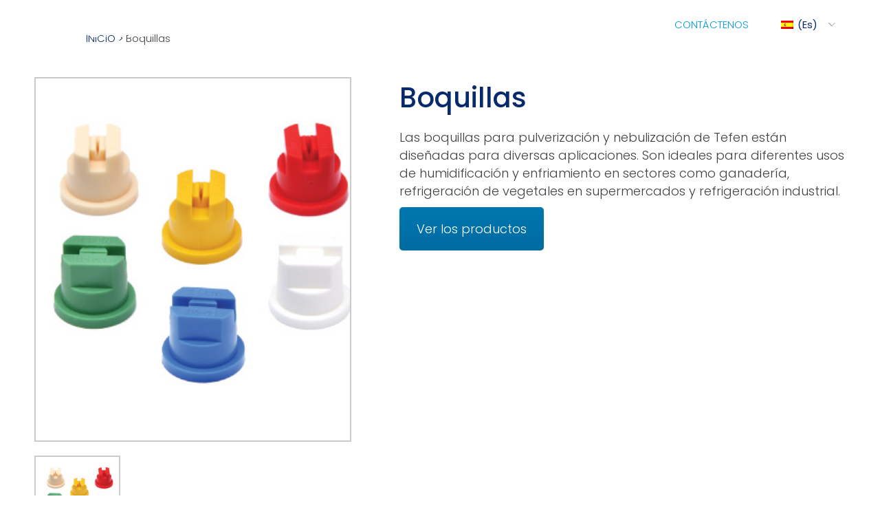

--- FILE ---
content_type: text/html; charset=UTF-8
request_url: https://tefentech.com/sin-categorizar/boquillas-2?lang=es
body_size: 25517
content:
<!DOCTYPE HTML>
<html lang="es">
<head>
<!-- Google Tag Manager -->
<!-- <script>(function(w,d,s,l,i){w[l]=w[l]||[];w[l].push({'gtm.start':
new Date().getTime(),event:'gtm.js'});var f=d.getElementsByTagName(s)[0],
j=d.createElement(s),dl=l!='dataLayer'?'&l='+l:'';j.async=true;j.src=
'https://www.googletagmanager.com/gtm.js?id='+i+dl;f.parentNode.insertBefore(j,f);
})(window,document,'script','dataLayer','GTM-NBWW2SP');</script> -->
<!-- End Google Tag Manager -->
<title>Boquillas - Tefen</title>
<meta name="theme-color" content="#08296C">
<link rel="stylesheet" href="https://tefentech.com/wp-content/themes/tefen/css/slick.css">
<link rel="stylesheet" href="https://tefentech.com/wp-content/themes/tefen/css/slick-theme.css">
    <link rel="stylesheet" href="https://tefentech.com/wp-content/themes/tefen/style-02.css?v=1.2" id='stylesheet' type="text/css" media="screen" />
    <link rel="stylesheet" href="https://tefentech.com/wp-content/themes/tefen/style-print.css" id='stylesheet' type="text/css" media="print" />
    <link rel="stylesheet" href="https://tefentech.com/wp-content/themes/tefen/style-new.css" id='stylesheet' type="text/css" media="screen" />

    

<meta http-equiv="Content-Type" content="text/html; charset=UTF-8" />
<meta name="generator" content="WordPress 6.9" /> <!-- leave this for stats please -->
<link rel="pingback" href="https://tefentech.com/xmlrpc.php" />
<link rel="stylesheet" href="https://tefentech.com/wp-content/themes/tefen/assets/css/main-style.min.css" id='stylesheet' type="text/css" media="screen" />
<link rel="dns-prefetch" href="//cdn.hu-manity.co" />
		<!-- Cookie Compliance -->
		<script type="text/javascript">var huOptions = {"appID":"tefentechcom-973f43e","currentLanguage":"es","blocking":false,"globalCookie":false,"isAdmin":false,"privacyConsent":true,"forms":[]};</script>
		<script type="text/javascript" src="https://cdn.hu-manity.co/hu-banner.min.js"></script><meta name='robots' content='index, follow, max-image-preview:large, max-snippet:-1, max-video-preview:-1' />

	<!-- This site is optimized with the Yoast SEO plugin v26.8 - https://yoast.com/product/yoast-seo-wordpress/ -->
	<link rel="canonical" href="https://tefentech.com/sin-categorizar/boquillas-2?lang=es" />
	<meta property="og:locale" content="es_ES" />
	<meta property="og:type" content="article" />
	<meta property="og:title" content="Boquillas - Tefen" />
	<meta property="og:description" content="Las boquillas para pulverización y nebulización de Tefen están diseñadas para diversas aplicaciones. Son ideales para diferentes usos de humidificación y enfriamiento en sectores como ganadería, refrigeración de vegetales en supermercados y refrigeración industrial." />
	<meta property="og:url" content="https://tefentech.com/sin-categorizar/boquillas-2?lang=es" />
	<meta property="og:site_name" content="Tefen" />
	<meta property="article:published_time" content="2020-05-19T11:51:39+00:00" />
	<meta property="article:modified_time" content="2025-07-01T12:16:12+00:00" />
	<meta name="author" content="nowbranding" />
	<meta name="twitter:card" content="summary_large_image" />
	<meta name="twitter:label1" content="Escrito por" />
	<meta name="twitter:data1" content="nowbranding" />
	<meta name="twitter:label2" content="Tiempo de lectura" />
	<meta name="twitter:data2" content="1 minuto" />
	<script type="application/ld+json" class="yoast-schema-graph">{"@context":"https://schema.org","@graph":[{"@type":"Article","@id":"https://tefentech.com/sin-categorizar/boquillas-2?lang=es#article","isPartOf":{"@id":"https://tefentech.com/sin-categorizar/boquillas-2?lang=es"},"author":{"name":"nowbranding","@id":"http://tefentech.com/?lang=es#/schema/person/3f77e9256753d0b082758445f0e5e129"},"headline":"Boquillas","datePublished":"2020-05-19T11:51:39+00:00","dateModified":"2025-07-01T12:16:12+00:00","mainEntityOfPage":{"@id":"https://tefentech.com/sin-categorizar/boquillas-2?lang=es"},"wordCount":43,"commentCount":0,"articleSection":["Sin categorizar","Soluciones"],"inLanguage":"es","potentialAction":[{"@type":"CommentAction","name":"Comment","target":["https://tefentech.com/sin-categorizar/boquillas-2?lang=es#respond"]}]},{"@type":"WebPage","@id":"https://tefentech.com/sin-categorizar/boquillas-2?lang=es","url":"https://tefentech.com/sin-categorizar/boquillas-2?lang=es","name":"Boquillas - Tefen","isPartOf":{"@id":"http://tefentech.com/?lang=es#website"},"datePublished":"2020-05-19T11:51:39+00:00","dateModified":"2025-07-01T12:16:12+00:00","author":{"@id":"http://tefentech.com/?lang=es#/schema/person/3f77e9256753d0b082758445f0e5e129"},"breadcrumb":{"@id":"https://tefentech.com/sin-categorizar/boquillas-2?lang=es#breadcrumb"},"inLanguage":"es","potentialAction":[{"@type":"ReadAction","target":["https://tefentech.com/sin-categorizar/boquillas-2?lang=es"]}]},{"@type":"BreadcrumbList","@id":"https://tefentech.com/sin-categorizar/boquillas-2?lang=es#breadcrumb","itemListElement":[{"@type":"ListItem","position":1,"name":"INICIO","item":"https://tefentech.com/?lang=es"},{"@type":"ListItem","position":2,"name":"Boquillas"}]},{"@type":"WebSite","@id":"http://tefentech.com/?lang=es#website","url":"http://tefentech.com/?lang=es","name":"Tefen","description":"Tefen Tech","potentialAction":[{"@type":"SearchAction","target":{"@type":"EntryPoint","urlTemplate":"http://tefentech.com/?lang=es?s={search_term_string}"},"query-input":{"@type":"PropertyValueSpecification","valueRequired":true,"valueName":"search_term_string"}}],"inLanguage":"es"},{"@type":"Person","@id":"http://tefentech.com/?lang=es#/schema/person/3f77e9256753d0b082758445f0e5e129","name":"nowbranding","image":{"@type":"ImageObject","inLanguage":"es","@id":"http://tefentech.com/?lang=es#/schema/person/image/","url":"https://secure.gravatar.com/avatar/67778b21ff652c0cf764eff0432e390a4686d2911cf1c67631ac67d6b0fab2c8?s=96&d=mm&r=g","contentUrl":"https://secure.gravatar.com/avatar/67778b21ff652c0cf764eff0432e390a4686d2911cf1c67631ac67d6b0fab2c8?s=96&d=mm&r=g","caption":"nowbranding"},"url":"https://tefentech.com/author/nowbranding?lang=es"}]}</script>
	<!-- / Yoast SEO plugin. -->


<link rel="alternate" type="application/rss+xml" title="Tefen &raquo; Comentario Boquillas del feed" href="https://tefentech.com/sin-categorizar/boquillas-2?lang=es/feed" />
<link rel="alternate" title="oEmbed (JSON)" type="application/json+oembed" href="https://tefentech.com/wp-json/oembed/1.0/embed?url=https%3A%2F%2Ftefentech.com%2Fsin-categorizar%2Fboquillas-2%3Flang%3Des" />
<link rel="alternate" title="oEmbed (XML)" type="text/xml+oembed" href="https://tefentech.com/wp-json/oembed/1.0/embed?url=https%3A%2F%2Ftefentech.com%2Fsin-categorizar%2Fboquillas-2%3Flang%3Des&#038;format=xml" />
<style id='wp-img-auto-sizes-contain-inline-css' type='text/css'>
img:is([sizes=auto i],[sizes^="auto," i]){contain-intrinsic-size:3000px 1500px}
/*# sourceURL=wp-img-auto-sizes-contain-inline-css */
</style>
<link rel='stylesheet' id='yith_woocompare_page-css' href='https://tefentech.com/wp-content/plugins/yith-woocommerce-compare-premium/assets/css/style.css?ver=6.9' type='text/css' media='all' />
<style id='yith_woocompare_page-inline-css' type='text/css'>

				#yith-woocompare-cat-nav h3 {
                    color: #C9C9C9;
                }
                #yith-woocompare-cat-nav li a {
                    color: #707070;
                }
                #yith-woocompare-cat-nav li a:hover, #yith-woocompare-cat-nav li .active {
                    color: #08296C;
                }
                table.compare-list .remove a {
                    color: #777777;
                }
                table.compare-list .remove a:hover {
                    color: #333333;
                }
                a.button.yith_woocompare_clear, table.compare-list .product_info .button, table.compare-list .add-to-cart .button, table.compare-list .added_to_cart {
                    color: #ffffff;
                    background-color: #b2b2b2;
                }
               	a.button.yith_woocompare_clear:hover, table.compare-list .product_info .button:hover, table.compare-list .add-to-cart .button:hover, table.compare-list .added_to_cart:hover {
                    color: #ffffff;
                    background-color: #303030;
                }
                table.compare-list .rating .star-rating {
                    color: #303030;
                }
                #yith-woocompare-related .yith-woocompare-related-title {
                    color: #333333;
                }
                #yith-woocompare-related .related-products .button {
                    color: #ffffff;
                    background-color: #b2b2b2;
                }
                #yith-woocompare-related .related-products .button:hover {
                    color: #ffffff;
                    background-color: #303030;
                }
                #yith-woocompare-share h3 {
                    color: #333333;
                }
                table.compare-list tr.different, table.compare-list tr.different th {
                	background-color: #e4e4e4 !important;
                }
/*# sourceURL=yith_woocompare_page-inline-css */
</style>
<link rel='stylesheet' id='jquery-fixedheadertable-style-css' href='https://tefentech.com/wp-content/plugins/yith-woocommerce-compare-premium/assets/css/jquery.dataTables.css?ver=1.10.18' type='text/css' media='all' />
<style id='wp-emoji-styles-inline-css' type='text/css'>

	img.wp-smiley, img.emoji {
		display: inline !important;
		border: none !important;
		box-shadow: none !important;
		height: 1em !important;
		width: 1em !important;
		margin: 0 0.07em !important;
		vertical-align: -0.1em !important;
		background: none !important;
		padding: 0 !important;
	}
/*# sourceURL=wp-emoji-styles-inline-css */
</style>
<link rel='stylesheet' id='wp-block-library-css' href='https://tefentech.com/wp-includes/css/dist/block-library/style.min.css?ver=6.9' type='text/css' media='all' />
<link rel='stylesheet' id='wc-blocks-style-css' href='https://tefentech.com/wp-content/plugins/woocommerce/assets/client/blocks/wc-blocks.css?ver=wc-10.4.3' type='text/css' media='all' />
<style id='global-styles-inline-css' type='text/css'>
:root{--wp--preset--aspect-ratio--square: 1;--wp--preset--aspect-ratio--4-3: 4/3;--wp--preset--aspect-ratio--3-4: 3/4;--wp--preset--aspect-ratio--3-2: 3/2;--wp--preset--aspect-ratio--2-3: 2/3;--wp--preset--aspect-ratio--16-9: 16/9;--wp--preset--aspect-ratio--9-16: 9/16;--wp--preset--color--black: #000000;--wp--preset--color--cyan-bluish-gray: #abb8c3;--wp--preset--color--white: #ffffff;--wp--preset--color--pale-pink: #f78da7;--wp--preset--color--vivid-red: #cf2e2e;--wp--preset--color--luminous-vivid-orange: #ff6900;--wp--preset--color--luminous-vivid-amber: #fcb900;--wp--preset--color--light-green-cyan: #7bdcb5;--wp--preset--color--vivid-green-cyan: #00d084;--wp--preset--color--pale-cyan-blue: #8ed1fc;--wp--preset--color--vivid-cyan-blue: #0693e3;--wp--preset--color--vivid-purple: #9b51e0;--wp--preset--gradient--vivid-cyan-blue-to-vivid-purple: linear-gradient(135deg,rgb(6,147,227) 0%,rgb(155,81,224) 100%);--wp--preset--gradient--light-green-cyan-to-vivid-green-cyan: linear-gradient(135deg,rgb(122,220,180) 0%,rgb(0,208,130) 100%);--wp--preset--gradient--luminous-vivid-amber-to-luminous-vivid-orange: linear-gradient(135deg,rgb(252,185,0) 0%,rgb(255,105,0) 100%);--wp--preset--gradient--luminous-vivid-orange-to-vivid-red: linear-gradient(135deg,rgb(255,105,0) 0%,rgb(207,46,46) 100%);--wp--preset--gradient--very-light-gray-to-cyan-bluish-gray: linear-gradient(135deg,rgb(238,238,238) 0%,rgb(169,184,195) 100%);--wp--preset--gradient--cool-to-warm-spectrum: linear-gradient(135deg,rgb(74,234,220) 0%,rgb(151,120,209) 20%,rgb(207,42,186) 40%,rgb(238,44,130) 60%,rgb(251,105,98) 80%,rgb(254,248,76) 100%);--wp--preset--gradient--blush-light-purple: linear-gradient(135deg,rgb(255,206,236) 0%,rgb(152,150,240) 100%);--wp--preset--gradient--blush-bordeaux: linear-gradient(135deg,rgb(254,205,165) 0%,rgb(254,45,45) 50%,rgb(107,0,62) 100%);--wp--preset--gradient--luminous-dusk: linear-gradient(135deg,rgb(255,203,112) 0%,rgb(199,81,192) 50%,rgb(65,88,208) 100%);--wp--preset--gradient--pale-ocean: linear-gradient(135deg,rgb(255,245,203) 0%,rgb(182,227,212) 50%,rgb(51,167,181) 100%);--wp--preset--gradient--electric-grass: linear-gradient(135deg,rgb(202,248,128) 0%,rgb(113,206,126) 100%);--wp--preset--gradient--midnight: linear-gradient(135deg,rgb(2,3,129) 0%,rgb(40,116,252) 100%);--wp--preset--font-size--small: 13px;--wp--preset--font-size--medium: 20px;--wp--preset--font-size--large: 36px;--wp--preset--font-size--x-large: 42px;--wp--preset--spacing--20: 0.44rem;--wp--preset--spacing--30: 0.67rem;--wp--preset--spacing--40: 1rem;--wp--preset--spacing--50: 1.5rem;--wp--preset--spacing--60: 2.25rem;--wp--preset--spacing--70: 3.38rem;--wp--preset--spacing--80: 5.06rem;--wp--preset--shadow--natural: 6px 6px 9px rgba(0, 0, 0, 0.2);--wp--preset--shadow--deep: 12px 12px 50px rgba(0, 0, 0, 0.4);--wp--preset--shadow--sharp: 6px 6px 0px rgba(0, 0, 0, 0.2);--wp--preset--shadow--outlined: 6px 6px 0px -3px rgb(255, 255, 255), 6px 6px rgb(0, 0, 0);--wp--preset--shadow--crisp: 6px 6px 0px rgb(0, 0, 0);}:where(.is-layout-flex){gap: 0.5em;}:where(.is-layout-grid){gap: 0.5em;}body .is-layout-flex{display: flex;}.is-layout-flex{flex-wrap: wrap;align-items: center;}.is-layout-flex > :is(*, div){margin: 0;}body .is-layout-grid{display: grid;}.is-layout-grid > :is(*, div){margin: 0;}:where(.wp-block-columns.is-layout-flex){gap: 2em;}:where(.wp-block-columns.is-layout-grid){gap: 2em;}:where(.wp-block-post-template.is-layout-flex){gap: 1.25em;}:where(.wp-block-post-template.is-layout-grid){gap: 1.25em;}.has-black-color{color: var(--wp--preset--color--black) !important;}.has-cyan-bluish-gray-color{color: var(--wp--preset--color--cyan-bluish-gray) !important;}.has-white-color{color: var(--wp--preset--color--white) !important;}.has-pale-pink-color{color: var(--wp--preset--color--pale-pink) !important;}.has-vivid-red-color{color: var(--wp--preset--color--vivid-red) !important;}.has-luminous-vivid-orange-color{color: var(--wp--preset--color--luminous-vivid-orange) !important;}.has-luminous-vivid-amber-color{color: var(--wp--preset--color--luminous-vivid-amber) !important;}.has-light-green-cyan-color{color: var(--wp--preset--color--light-green-cyan) !important;}.has-vivid-green-cyan-color{color: var(--wp--preset--color--vivid-green-cyan) !important;}.has-pale-cyan-blue-color{color: var(--wp--preset--color--pale-cyan-blue) !important;}.has-vivid-cyan-blue-color{color: var(--wp--preset--color--vivid-cyan-blue) !important;}.has-vivid-purple-color{color: var(--wp--preset--color--vivid-purple) !important;}.has-black-background-color{background-color: var(--wp--preset--color--black) !important;}.has-cyan-bluish-gray-background-color{background-color: var(--wp--preset--color--cyan-bluish-gray) !important;}.has-white-background-color{background-color: var(--wp--preset--color--white) !important;}.has-pale-pink-background-color{background-color: var(--wp--preset--color--pale-pink) !important;}.has-vivid-red-background-color{background-color: var(--wp--preset--color--vivid-red) !important;}.has-luminous-vivid-orange-background-color{background-color: var(--wp--preset--color--luminous-vivid-orange) !important;}.has-luminous-vivid-amber-background-color{background-color: var(--wp--preset--color--luminous-vivid-amber) !important;}.has-light-green-cyan-background-color{background-color: var(--wp--preset--color--light-green-cyan) !important;}.has-vivid-green-cyan-background-color{background-color: var(--wp--preset--color--vivid-green-cyan) !important;}.has-pale-cyan-blue-background-color{background-color: var(--wp--preset--color--pale-cyan-blue) !important;}.has-vivid-cyan-blue-background-color{background-color: var(--wp--preset--color--vivid-cyan-blue) !important;}.has-vivid-purple-background-color{background-color: var(--wp--preset--color--vivid-purple) !important;}.has-black-border-color{border-color: var(--wp--preset--color--black) !important;}.has-cyan-bluish-gray-border-color{border-color: var(--wp--preset--color--cyan-bluish-gray) !important;}.has-white-border-color{border-color: var(--wp--preset--color--white) !important;}.has-pale-pink-border-color{border-color: var(--wp--preset--color--pale-pink) !important;}.has-vivid-red-border-color{border-color: var(--wp--preset--color--vivid-red) !important;}.has-luminous-vivid-orange-border-color{border-color: var(--wp--preset--color--luminous-vivid-orange) !important;}.has-luminous-vivid-amber-border-color{border-color: var(--wp--preset--color--luminous-vivid-amber) !important;}.has-light-green-cyan-border-color{border-color: var(--wp--preset--color--light-green-cyan) !important;}.has-vivid-green-cyan-border-color{border-color: var(--wp--preset--color--vivid-green-cyan) !important;}.has-pale-cyan-blue-border-color{border-color: var(--wp--preset--color--pale-cyan-blue) !important;}.has-vivid-cyan-blue-border-color{border-color: var(--wp--preset--color--vivid-cyan-blue) !important;}.has-vivid-purple-border-color{border-color: var(--wp--preset--color--vivid-purple) !important;}.has-vivid-cyan-blue-to-vivid-purple-gradient-background{background: var(--wp--preset--gradient--vivid-cyan-blue-to-vivid-purple) !important;}.has-light-green-cyan-to-vivid-green-cyan-gradient-background{background: var(--wp--preset--gradient--light-green-cyan-to-vivid-green-cyan) !important;}.has-luminous-vivid-amber-to-luminous-vivid-orange-gradient-background{background: var(--wp--preset--gradient--luminous-vivid-amber-to-luminous-vivid-orange) !important;}.has-luminous-vivid-orange-to-vivid-red-gradient-background{background: var(--wp--preset--gradient--luminous-vivid-orange-to-vivid-red) !important;}.has-very-light-gray-to-cyan-bluish-gray-gradient-background{background: var(--wp--preset--gradient--very-light-gray-to-cyan-bluish-gray) !important;}.has-cool-to-warm-spectrum-gradient-background{background: var(--wp--preset--gradient--cool-to-warm-spectrum) !important;}.has-blush-light-purple-gradient-background{background: var(--wp--preset--gradient--blush-light-purple) !important;}.has-blush-bordeaux-gradient-background{background: var(--wp--preset--gradient--blush-bordeaux) !important;}.has-luminous-dusk-gradient-background{background: var(--wp--preset--gradient--luminous-dusk) !important;}.has-pale-ocean-gradient-background{background: var(--wp--preset--gradient--pale-ocean) !important;}.has-electric-grass-gradient-background{background: var(--wp--preset--gradient--electric-grass) !important;}.has-midnight-gradient-background{background: var(--wp--preset--gradient--midnight) !important;}.has-small-font-size{font-size: var(--wp--preset--font-size--small) !important;}.has-medium-font-size{font-size: var(--wp--preset--font-size--medium) !important;}.has-large-font-size{font-size: var(--wp--preset--font-size--large) !important;}.has-x-large-font-size{font-size: var(--wp--preset--font-size--x-large) !important;}
/*# sourceURL=global-styles-inline-css */
</style>

<style id='classic-theme-styles-inline-css' type='text/css'>
/*! This file is auto-generated */
.wp-block-button__link{color:#fff;background-color:#32373c;border-radius:9999px;box-shadow:none;text-decoration:none;padding:calc(.667em + 2px) calc(1.333em + 2px);font-size:1.125em}.wp-block-file__button{background:#32373c;color:#fff;text-decoration:none}
/*# sourceURL=/wp-includes/css/classic-themes.min.css */
</style>
<link rel='stylesheet' id='menu-image-css' href='https://tefentech.com/wp-content/plugins/menu-image/includes/css/menu-image.css?ver=3.13' type='text/css' media='all' />
<link rel='stylesheet' id='dashicons-css' href='https://tefentech.com/wp-includes/css/dashicons.min.css?ver=6.9' type='text/css' media='all' />
<style id='dashicons-inline-css' type='text/css'>
[data-font="Dashicons"]:before {font-family: 'Dashicons' !important;content: attr(data-icon) !important;speak: none !important;font-weight: normal !important;font-variant: normal !important;text-transform: none !important;line-height: 1 !important;font-style: normal !important;-webkit-font-smoothing: antialiased !important;-moz-osx-font-smoothing: grayscale !important;}
/*# sourceURL=dashicons-inline-css */
</style>
<link rel='stylesheet' id='contact-form-7-css' href='https://tefentech.com/wp-content/plugins/contact-form-7/includes/css/styles.css?ver=6.1.4' type='text/css' media='all' />
<link rel='stylesheet' id='woocommerce-layout-css' href='https://tefentech.com/wp-content/plugins/woocommerce/assets/css/woocommerce-layout.css?ver=10.4.3' type='text/css' media='all' />
<link rel='stylesheet' id='woocommerce-smallscreen-css' href='https://tefentech.com/wp-content/plugins/woocommerce/assets/css/woocommerce-smallscreen.css?ver=10.4.3' type='text/css' media='only screen and (max-width: 768px)' />
<link rel='stylesheet' id='woocommerce-general-css' href='https://tefentech.com/wp-content/plugins/woocommerce/assets/css/woocommerce.css?ver=10.4.3' type='text/css' media='all' />
<style id='woocommerce-inline-inline-css' type='text/css'>
.woocommerce form .form-row .required { visibility: visible; }
/*# sourceURL=woocommerce-inline-inline-css */
</style>
<link rel='stylesheet' id='wpcf7-redirect-script-frontend-css' href='https://tefentech.com/wp-content/plugins/wpcf7-redirect/build/assets/frontend-script.css?ver=2c532d7e2be36f6af233' type='text/css' media='all' />
<link rel='stylesheet' id='wpml-legacy-dropdown-click-0-css' href='https://tefentech.com/wp-content/plugins/sitepress-multilingual-cms/templates/language-switchers/legacy-dropdown-click/style.min.css?ver=1' type='text/css' media='all' />
<link rel='stylesheet' id='jquery-colorbox-css' href='https://tefentech.com/wp-content/plugins/yith-woocommerce-compare-premium/assets/css/colorbox.css?ver=6.9' type='text/css' media='all' />
<link rel='stylesheet' id='woocomerce-custom-css' href='https://tefentech.com/wp-content/themes/tefen/css/woocomerce.css?ver=1769314336' type='text/css' media='all' />
<link rel='stylesheet' id='yith_ywraq_frontend-css' href='https://tefentech.com/wp-content/plugins/yith-woocommerce-request-a-quote-premium/assets/css/ywraq-frontend.css?ver=4.9.0' type='text/css' media='all' />
<style id='yith_ywraq_frontend-inline-css' type='text/css'>
:root {
		--ywraq_layout_button_bg_color: #0066b4;
		--ywraq_layout_button_bg_color_hover: #044a80;
		--ywraq_layout_button_border_color: ;
		--ywraq_layout_button_border_color_hover: ;
		--ywraq_layout_button_color: #ffffff;
		--ywraq_layout_button_color_hover: #ffffff;
		
		--ywraq_checkout_button_bg_color: #0066b4;
		--ywraq_checkout_button_bg_color_hover: #044a80;
		--ywraq_checkout_button_border_color: ;
		--ywraq_checkout_button_border_color_hover: ;
		--ywraq_checkout_button_color: #ffffff;
		--ywraq_checkout_button_color_hover: #ffffff;
		
		--ywraq_accept_button_bg_color: #0066b4;
		--ywraq_accept_button_bg_color_hover: #044a80;
		--ywraq_accept_button_border_color: ;
		--ywraq_accept_button_border_color_hover: ;
		--ywraq_accept_button_color: #ffffff;
		--ywraq_accept_button_color_hover: #ffffff;
		
		--ywraq_reject_button_bg_color: transparent;
		--ywraq_reject_button_bg_color_hover: #CC2B2B;
		--ywraq_reject_button_border_color: #CC2B2B;
		--ywraq_reject_button_border_color_hover: #CC2B2B;
		--ywraq_reject_button_color: #CC2B2B;
		--ywraq_reject_button_color_hover: #ffffff;
		}		

/*# sourceURL=yith_ywraq_frontend-inline-css */
</style>
<script type="text/javascript" src="https://tefentech.com/wp-content/themes/tefen/js/jquery-1.9.1.js?ver=6.9" id="jquery-js"></script>
<script type="text/javascript" src="https://tefentech.com/wp-content/plugins/woocommerce/assets/js/jquery-blockui/jquery.blockUI.min.js?ver=2.7.0-wc.10.4.3" id="wc-jquery-blockui-js" defer="defer" data-wp-strategy="defer"></script>
<script type="text/javascript" id="wc-add-to-cart-js-extra">
/* <![CDATA[ */
var wc_add_to_cart_params = {"ajax_url":"/wp-admin/admin-ajax.php?lang=es","wc_ajax_url":"/?lang=es&wc-ajax=%%endpoint%%","i18n_view_cart":"Ver carrito","cart_url":"https://tefentech.com/carrito?lang=es","is_cart":"","cart_redirect_after_add":"no"};
//# sourceURL=wc-add-to-cart-js-extra
/* ]]> */
</script>
<script type="text/javascript" src="https://tefentech.com/wp-content/plugins/woocommerce/assets/js/frontend/add-to-cart.min.js?ver=10.4.3" id="wc-add-to-cart-js" defer="defer" data-wp-strategy="defer"></script>
<script type="text/javascript" src="https://tefentech.com/wp-content/plugins/woocommerce/assets/js/js-cookie/js.cookie.min.js?ver=2.1.4-wc.10.4.3" id="wc-js-cookie-js" defer="defer" data-wp-strategy="defer"></script>
<script type="text/javascript" id="woocommerce-js-extra">
/* <![CDATA[ */
var woocommerce_params = {"ajax_url":"/wp-admin/admin-ajax.php?lang=es","wc_ajax_url":"/?lang=es&wc-ajax=%%endpoint%%","i18n_password_show":"Mostrar contrase\u00f1a","i18n_password_hide":"Ocultar contrase\u00f1a"};
//# sourceURL=woocommerce-js-extra
/* ]]> */
</script>
<script type="text/javascript" src="https://tefentech.com/wp-content/plugins/woocommerce/assets/js/frontend/woocommerce.min.js?ver=10.4.3" id="woocommerce-js" defer="defer" data-wp-strategy="defer"></script>
<script type="text/javascript" src="https://tefentech.com/wp-content/plugins/sitepress-multilingual-cms/templates/language-switchers/legacy-dropdown-click/script.min.js?ver=1" id="wpml-legacy-dropdown-click-0-js"></script>
<link rel="EditURI" type="application/rsd+xml" title="RSD" href="https://tefentech.com/xmlrpc.php?rsd" />
<meta name="generator" content="WordPress 6.9" />
<meta name="generator" content="WooCommerce 10.4.3" />
<link rel='shortlink' href='https://tefentech.com/?p=4037&#038;lang=es' />
<meta name="generator" content="WPML ver:4.8.6 stt:1,4,20,45,2;" />

		<script>
		(function(h,o,t,j,a,r){
			h.hj=h.hj||function(){(h.hj.q=h.hj.q||[]).push(arguments)};
			h._hjSettings={hjid:2577418,hjsv:5};
			a=o.getElementsByTagName('head')[0];
			r=o.createElement('script');r.async=1;
			r.src=t+h._hjSettings.hjid+j+h._hjSettings.hjsv;
			a.appendChild(r);
		})(window,document,'//static.hotjar.com/c/hotjar-','.js?sv=');
		</script>
		    <style>
    .wpcf7-form .wpcf7-not-valid {
        border-color: #dc3232 !important;
        background-color: #fff8f8 !important;
    }
    
    .wpcf7-form .wpcf7-not-valid-tip {
        color: #dc3232;
        font-size: 13px;
        display: block;
        margin-top: 5px;
    }
    
    .wpcf7-form .wpcf7-response-output {
        margin: 15px 0;
        padding: 10px 15px;
        border-radius: 4px;
    }
    
    .wpcf7-form.invalid .wpcf7-response-output {
        border-color: #dc3232;
        background-color: #fff8f8;
        color: #dc3232;
    }
    
    .wpcf7-form.sent .wpcf7-response-output {
        border-color: #46b450;
        background-color: #f7fff7;
        color: #46b450;
    }
    
    /* Shake animation for invalid fields */
    @keyframes shake {
        0%, 100% { transform: translateX(0); }
        10%, 30%, 50%, 70%, 90% { transform: translateX(-5px); }
        20%, 40%, 60%, 80% { transform: translateX(5px); }
    }
    
    .wpcf7-form .wpcf7-not-valid {
        animation: shake 0.5s ease-in-out;
    }
    </style>
    	<noscript><style>.woocommerce-product-gallery{ opacity: 1 !important; }</style></noscript>
	<style type="text/css">.recentcomments a{display:inline !important;padding:0 !important;margin:0 !important;}</style>		<style type="text/css" id="wp-custom-css">
			#s { width: 200px;}
.active #s {  right:0px; width: 200px;}
html[lang="he"] h1.news-title {
    text-align: right !important;
}
.filter-products .filter .filter-container {
    max-height: 100%;
}
.page-id-68635 #breadcrumbs,
.page-id-68635 h1.news-title {
    display: none !important;
}

.page-id-68635 .content-area,
.page-id-68635 .site-content,
.page-id-68635 .entry-content {
    width: 100vw !important;
    max-width: 100vw !important;
    padding: 0 !important;
    margin: 0 auto !important;
}		</style>
		    
    
<link rel="apple-touch-icon" sizes="57x57" href="https://tefentech.com/wp-content/themes/tefen/faviconnew/apple-icon-57x57.png">
<link rel="apple-touch-icon" sizes="60x60" href="https://tefentech.com/wp-content/themes/tefen/faviconnew/apple-icon-60x60.png">
<link rel="apple-touch-icon" sizes="72x72" href="https://tefentech.com/wp-content/themes/tefen/faviconnew/apple-icon-72x72.png">
<link rel="apple-touch-icon" sizes="76x76" href="https://tefentech.com/wp-content/themes/tefen/faviconnew/apple-icon-76x76.png">
<link rel="apple-touch-icon" sizes="114x114" href="https://tefentech.com/wp-content/themes/tefen/faviconnew/apple-icon-114x114.png">
<link rel="apple-touch-icon" sizes="120x120" href="https://tefentech.com/wp-content/themes/tefen/faviconnew/apple-icon-120x120.png">
<link rel="apple-touch-icon" sizes="144x144" href="https://tefentech.com/wp-content/themes/tefen/faviconnew/apple-icon-144x144.png">
<link rel="apple-touch-icon" sizes="152x152" href="https://tefentech.com/wp-content/themes/tefen/faviconnew/apple-icon-152x152.png">
<link rel="apple-touch-icon" sizes="180x180" href="https://tefentech.com/wp-content/themes/tefen/faviconnew/apple-icon-180x180.png">
<link rel="icon" type="image/png" sizes="192x192"  href="https://tefentech.com/wp-content/themes/tefen/faviconnew/android-icon-192x192.png">
<link rel="icon" type="image/png" sizes="32x32" href="https://tefentech.com/wp-content/themes/tefen/faviconnew/favicon-32x32.png">
<link rel="icon" type="image/png" sizes="96x96" href="https://tefentech.com/wp-content/themes/tefen/faviconnew/favicon-96x96.png">
<link rel="icon" type="image/png" sizes="16x16" href="https://tefentech.com/wp-content/themes/tefen/faviconnew/favicon-16x16.png">
<link rel="manifest" href="https://tefentech.com/wp-content/themes/tefen/faviconnew/manifest.json">
<meta name="msapplication-TileColor" content="#ffffff">
<meta name="msapplication-TileImage" content="https://tefentech.com/wp-content/themes/tefen/faviconnew/ms-icon-144x144.png">
<meta name="theme-color" content="#08296C">
    
    
<meta http-equiv="X-UA-Compatible" content="IE=EmulateIE11" >
<link href="https://fonts.googleapis.com/css?family=Rubik:300,400,500,700&display=swap&subset=hebrew" rel="stylesheet">   
<link href="https://unpkg.com/aos@2.3.1/dist/aos.css" rel="stylesheet">	
<link rel="stylesheet" href="https://tefentech.com/wp-content/themes/tefen/cookie.css" id='cookie-stylesheet' type="text/css" media="screen" />
	
	
<!-- Google Tag Manager -->
<script>(function(w,d,s,l,i){w[l]=w[l]||[];w[l].push({'gtm.start':
new Date().getTime(),event:'gtm.js'});var f=d.getElementsByTagName(s)[0],
j=d.createElement(s),dl=l!='dataLayer'?'&l='+l:'';j.async=true;j.src=
'https://www.googletagmanager.com/gtm.js?id='+i+dl;f.parentNode.insertBefore(j,f);
})(window,document,'script','dataLayer','GTM-TJSTRKG');</script>
<!-- End Google Tag Manager -->
	
    
</head>

  <body id='4037' class="wp-singular post-template-default single single-post postid-4037 single-format-standard wp-theme-tefen class-name theme-tefen cookies-not-set woocommerce-no-js yith-ctpw">
<!-- Google Tag Manager (noscript) -->
<noscript><iframe src="https://www.googletagmanager.com/ns.html?id=GTM-NBWW2SP"
height="0" width="0" style="display:none;visibility:hidden"></iframe></noscript>
<!-- End Google Tag Manager (noscript) -->
	  
	  
	  
<!-- Google Tag Manager (noscript) -->
<noscript><iframe src="https://www.googletagmanager.com/ns.html?id=GTM-TJSTRKG"
height="0" width="0" style="display:none;visibility:hidden"></iframe></noscript>
<!-- End Google Tag Manager (noscript) -->


	<style type="text/css" media="print">
        @page {size: auto; margin: 0mm;}

        .no-print, .popup.video-popup, .youtube_div, div#float-mini-quote, a.compare, .yith-ywraq-add-to-quote, form.cart, a.custom_add_quote.popupQuote, div#myModal, footer
        {display:none !important;}
		body main#main{margin-top:0px !important;		}
    </style>  
	  
	  

    
<header class="wow fadeIn mobile-section no-print">    
    <div class="strip">
    <a href="https://tefentech.com/?lang=es" class="logo" style='background-image:url(https://tefentech.com/wp-content/uploads/2022/04/Logos.svg)'></a>
    <div>
					
        <div id="contact_button">
             <a href="https://tefentech.com/contactenos?lang=es" target="_self">CONTÁCTENOS</a>
        </div>
        <div class="hamburger"><span></span></div>
    </div>
    </div>
    
    <div class="mobile-menu no-print">
        <!-- <div class='search-box'>
            <form role="search" method="get" id="searchform" action="" >
                <input type="submit" id="searchsubmit" value="Search" />
                <input type="text" placeholder="Search product or part number" value="" name="s" id="s" />
            </form>
        </div> -->
        <div class="search-box search_bar">
            <form action="/" method="get"  id="searchform" autocomplete="off">
                <input type="text" name="s" placeholder="Search Product Here" id="keyword_mobile" class="input_search" onkeyup="fetch_search('mobile-menu')">
            </form>
            <div class="search_result" id="datafetch">
                <ul>
                    <li>Please Wait..</li>
                </ul>
            </div>
        </div>
	
        <div class="menu-main-container no-print">
			
			
             <div id="menu-main">
				<ul id="menu-main" class="menu mobileMenuNew"><li id="menu-item-29321" class="firtTabMenu menu-item menu-item-type-custom menu-item-object-custom menu-item-has-children menu-item-29321"><a href="#">Catalogo</a>
<ul class="sub-menu">
	<li id="menu-item-29322" class="menu-item menu-item-type-custom menu-item-object-custom menu-item-has-children menu-item-29322"><a href="https://tefentech.com/product-category/dosing-technologies" class="menu-image-title-after menu-image-not-hovered"><img width="36" height="36" src="https://tefentech.com/wp-content/uploads/2022/06/Dosing-1-36x36.png" class="menu-image menu-image-title-after" alt="" decoding="async" /><span class="menu-image-title-after menu-image-title">Bombas Dosificadoras</span></a>
	<ul class="sub-menu">
		<li id="menu-item-29323" class="menu-item menu-item-type-custom menu-item-object-custom menu-item-29323"><a href="https://tefentech.com/product-category/dosing-technologies" class="menu-image-title-after menu-image-not-hovered"><img width="46" height="46" src="https://tefentech.com/wp-content/uploads/2022/04/electric-control-for-pump-1.png" class="menu-image menu-image-title-after" alt="electric-control-for-pump 1" decoding="async" /><span class="menu-image-title-after menu-image-title">Bombas Hidráulicas</span></a></li>
		<li id="menu-item-29324" class="menu-item menu-item-type-post_type menu-item-object-page menu-item-29324"><a href="https://tefentech.com/bombas-electricas?lang=es" class="menu-image-title-after menu-image-not-hovered"><img width="46" height="46" src="https://tefentech.com/wp-content/uploads/2022/04/image-50.png" class="menu-image menu-image-title-after" alt="image 50" decoding="async" /><span class="menu-image-title-after menu-image-title">Bombas Eléctricas</span></a></li>
		<li id="menu-item-29325" class="menu-item menu-item-type-custom menu-item-object-custom menu-item-29325"><a href="https://tefentech.com/accurite" class="menu-image-title-after menu-image-not-hovered"><img width="32" height="48" src="https://tefentech.com/wp-content/uploads/2023/01/Menu_AccuRtite-2-32x48.png" class="menu-image menu-image-title-after" alt="" decoding="async" /><span class="menu-image-title-after menu-image-title">Accurite</span></a></li>
	</ul>
</li>
	<li id="menu-item-29326" class="menu-item menu-item-type-custom menu-item-object-custom menu-item-has-children menu-item-29326"><a href="https://tefentech.com/product-category/flow-products" class="menu-image-title-after menu-image-not-hovered"><img width="36" height="36" src="https://tefentech.com/wp-content/uploads/2022/04/flow_product.svg" class="menu-image menu-image-title-after" alt="" decoding="async" /><span class="menu-image-title-after menu-image-title">Productos De Flujo</span></a>
	<ul class="sub-menu">
		<li id="menu-item-29327" class="menu-item menu-item-type-custom menu-item-object-custom menu-item-29327"><a href="https://tefentech.com/product-category/flow-products/fittings/pvdf-fittings" class="menu-image-title-after menu-image-not-hovered"><img width="46" height="46" src="https://tefentech.com/wp-content/uploads/2022/04/image-52.png" class="menu-image menu-image-title-after" alt="image 52" decoding="async" /><span class="menu-image-title-after menu-image-title">PVDF Montaje</span></a></li>
		<li id="menu-item-29328" class="menu-item menu-item-type-custom menu-item-object-custom menu-item-29328"><a href="https://tefentech.com/product-category/flow-products/fittings" class="menu-image-title-after menu-image-not-hovered"><img width="46" height="46" src="https://tefentech.com/wp-content/uploads/2022/04/image-46.png" class="menu-image menu-image-title-after" alt="image 46" decoding="async" /><span class="menu-image-title-after menu-image-title">Adecuada</span></a></li>
		<li id="menu-item-29329" class="menu-item menu-item-type-custom menu-item-object-custom menu-item-29329"><a href="https://tefentech.com/product-category/flow-products/tubes" class="menu-image-title-after menu-image-not-hovered"><img width="46" height="46" src="https://tefentech.com/wp-content/uploads/2022/04/image-43.png" class="menu-image menu-image-title-after" alt="image 43" decoding="async" /><span class="menu-image-title-after menu-image-title">Tubos</span></a></li>
		<li id="menu-item-29330" class="menu-item menu-item-type-custom menu-item-object-custom menu-item-29330"><a href="https://tefentech.com/product-category/flow-products/valves" class="menu-image-title-after menu-image-not-hovered"><img width="46" height="46" src="https://tefentech.com/wp-content/uploads/2022/04/image-44.png" class="menu-image menu-image-title-after" alt="image 44" decoding="async" /><span class="menu-image-title-after menu-image-title">Válvulas</span></a></li>
		<li id="menu-item-29331" class="menu-item menu-item-type-custom menu-item-object-custom menu-item-29331"><a href="https://tefentech.com/product-category/flow-products/nozzles" class="menu-image-title-after menu-image-not-hovered"><img width="46" height="46" src="https://tefentech.com/wp-content/uploads/2022/04/image-45.png" class="menu-image menu-image-title-after" alt="image 45" decoding="async" /><span class="menu-image-title-after menu-image-title">Boquillas</span></a></li>
		<li id="menu-item-29332" class="menu-item menu-item-type-custom menu-item-object-custom menu-item-29332"><a href="https://tefentech.com/product-category/flow-products/spray-guns" class="menu-image-title-after menu-image-not-hovered"><img width="46" height="46" src="https://tefentech.com/wp-content/uploads/2022/04/image-42.png" class="menu-image menu-image-title-after" alt="image 42" decoding="async" /><span class="menu-image-title-after menu-image-title">Pistolas pulverizadoras</span></a></li>
	</ul>
</li>
	<li id="menu-item-29333" class="menu-item menu-item-type-custom menu-item-object-custom menu-item-has-children menu-item-29333"><a href="https://tefentech.com/product-category/special-solutions" class="menu-image-title-after menu-image-not-hovered"><img width="36" height="36" src="https://tefentech.com/wp-content/uploads/2022/04/Special-solutions.png" class="menu-image menu-image-title-after" alt="Special solutions" decoding="async" /><span class="menu-image-title-after menu-image-title">Soluciones especiales</span></a>
	<ul class="sub-menu">
		<li id="menu-item-29334" class="menu-item menu-item-type-post_type menu-item-object-post menu-item-29334"><a href="https://tefentech.com/sin-categorizar/medimix-solutions-2?lang=es" class="menu-image-title-after menu-image-not-hovered"><img width="42" height="46" src="https://tefentech.com/wp-content/uploads/2022/04/MediMix.png" class="menu-image menu-image-title-after" alt="MediMix" decoding="async" /><span class="menu-image-title-after menu-image-title">MediMix</span></a></li>
		<li id="menu-item-29335" class="menu-item menu-item-type-post_type menu-item-object-post menu-item-29335"><a href="https://tefentech.com/sin-categorizar/mixrite-cart-2?lang=es" class="menu-image-title-after menu-image-not-hovered"><img width="46" height="46" src="https://tefentech.com/wp-content/uploads/2022/04/Pics-1.png" class="menu-image menu-image-title-after" alt="Pics (1)" decoding="async" /><span class="menu-image-title-after menu-image-title">MixRite Cart</span></a></li>
		<li id="menu-item-63431" class="menu-item menu-item-type-custom menu-item-object-custom menu-item-63431"><a href="https://tefentech.com/sin-categorizar/treatrite-solutions-2-2-2-2?lang=es" class="menu-image-title-after menu-image-not-hovered"><img width="33" height="36" src="https://tefentech.com/wp-content/uploads/2022/04/TreatRite.png" class="menu-image menu-image-title-after" alt="TreatRite" decoding="async" /><span class="menu-image-title-after menu-image-title">TreatRite</span></a></li>
		<li id="menu-item-63432" class="menu-item menu-item-type-custom menu-item-object-custom menu-item-63432"><a href="https://tefentech.com/soluciones/control-electrico-para-bombas-dosificadoras-hidraulicas?lang=es" class="menu-image-title-after menu-image-not-hovered"><img width="36" height="36" src="https://tefentech.com/wp-content/uploads/2022/06/electric-control-for-pump-1-36x36.png" class="menu-image menu-image-title-after" alt="" decoding="async" /><span class="menu-image-title-after menu-image-title">Control Eléctrico para Bombas Dosificadoras Hidráulicas</span></a></li>
	</ul>
</li>
</ul>
</li>
<li id="menu-item-29338" class="secondTabMenu menu-item menu-item-type-custom menu-item-object-custom menu-item-has-children menu-item-29338"><a href="#">Aplicaciones</a>
<ul class="sub-menu">
	<li id="menu-item-29339" class="menu-item menu-item-type-custom menu-item-object-custom menu-item-has-children menu-item-29339"><a href="#" class="menu-image-title-after menu-image-not-hovered"><img width="48" height="48" src="https://tefentech.com/wp-content/uploads/2022/04/Dosing.png" class="menu-image menu-image-title-after" alt="Dosing" decoding="async" /><span class="menu-image-title-after menu-image-title">Bombas Dosificadoras</span></a>
	<ul class="sub-menu">
		<li id="menu-item-29340" class="menu-item menu-item-type-post_type menu-item-object-page menu-item-29340"><a href="https://tefentech.com/bombas-dosificadoras/usos-industriales?lang=es" class="menu-image-title-after menu-image-not-hovered"><img width="47" height="48" src="https://tefentech.com/wp-content/uploads/2022/04/Primary.png" class="menu-image menu-image-title-after" alt="Industry" decoding="async" /><span class="menu-image-title-after menu-image-title">Usos Industriales</span></a></li>
		<li id="menu-item-29341" class="menu-item menu-item-type-post_type menu-item-object-page menu-item-29341"><a href="https://tefentech.com/bombas-dosificadoras/usos-veterinarios?lang=es" class="menu-image-title-after menu-image-not-hovered"><img width="36" height="36" src="https://tefentech.com/wp-content/uploads/2022/04/Primary-1.png" class="menu-image menu-image-title-after" alt="Animal health" decoding="async" /><span class="menu-image-title-after menu-image-title">Usos Veterinarios</span></a></li>
		<li id="menu-item-29345" class="menu-item menu-item-type-post_type menu-item-object-page menu-item-29345"><a href="https://tefentech.com/bombas-dosificadoras/irrigacion?lang=es" class="menu-image-title-after menu-image-not-hovered"><img width="36" height="36" src="https://tefentech.com/wp-content/uploads/2022/04/Primary-2.png" class="menu-image menu-image-title-after" alt="Irrigation" decoding="async" /><span class="menu-image-title-after menu-image-title">Irrigación</span></a></li>
		<li id="menu-item-29343" class="menu-item menu-item-type-post_type menu-item-object-page menu-item-29343"><a href="https://tefentech.com/bombas-dosificadoras/tratamiento-de-agua?lang=es" class="menu-image-title-after menu-image-not-hovered"><img width="47" height="48" src="https://tefentech.com/wp-content/uploads/2022/04/Primary-3.png" class="menu-image menu-image-title-after" alt="Water solutions" decoding="async" /><span class="menu-image-title-after menu-image-title">Tratamiento de Agua</span></a></li>
	</ul>
</li>
	<li id="menu-item-29344" class="menu-item menu-item-type-custom menu-item-object-custom menu-item-has-children menu-item-29344"><a href="#" class="menu-image-title-after menu-image-not-hovered"><img width="48" height="48" src="https://tefentech.com/wp-content/uploads/2022/04/Flow.png" class="menu-image menu-image-title-after" alt="Flow" decoding="async" /><span class="menu-image-title-after menu-image-title">Productos De Flujo</span></a>
	<ul class="sub-menu">
		<li id="menu-item-29342" class="menu-item menu-item-type-post_type menu-item-object-page menu-item-29342"><a href="https://tefentech.com/productos-de-flujo-2/irrigacion-2?lang=es" class="menu-image-title-after menu-image-not-hovered"><img width="47" height="48" src="https://tefentech.com/wp-content/uploads/2022/04/Primary-2.png" class="menu-image menu-image-title-after" alt="Irrigation" decoding="async" /><span class="menu-image-title-after menu-image-title">Irrigación</span></a></li>
		<li id="menu-item-29346" class="menu-item menu-item-type-post_type menu-item-object-page menu-item-29346"><a href="https://tefentech.com/productos-de-flujo-2/accesorios-neumaticos?lang=es" class="menu-image-title-after menu-image-not-hovered"><img width="36" height="36" src="https://tefentech.com/wp-content/uploads/2022/05/Property-1Pneumatics.png" class="menu-image menu-image-title-after" alt="" decoding="async" /><span class="menu-image-title-after menu-image-title">Neumática</span></a></li>
		<li id="menu-item-29348" class="menu-item menu-item-type-post_type menu-item-object-page menu-item-29348"><a href="https://tefentech.com/productos-de-flujo-2/usos-industriales?lang=es" class="menu-image-title-after menu-image-not-hovered"><img width="47" height="48" src="https://tefentech.com/wp-content/uploads/2022/04/Primary.png" class="menu-image menu-image-title-after" alt="Industry" decoding="async" /><span class="menu-image-title-after menu-image-title">Usos Industriales</span></a></li>
	</ul>
</li>
	<li id="menu-item-29349" class="menu-item menu-item-type-custom menu-item-object-custom menu-item-29349"><a href="https://tefentech.com/accurite" class="menu-image-title-after menu-image-not-hovered"><img width="48" height="48" src="https://tefentech.com/wp-content/uploads/2022/06/AccuRite_AccuRite-1-48x48.png" class="menu-image menu-image-title-after" alt="" decoding="async" /><span class="menu-image-title-after menu-image-title">AccuRite</span></a></li>
</ul>
</li>
<li id="menu-item-29350" class="menu-item menu-item-type-custom menu-item-object-custom menu-item-has-children menu-item-29350"><a href="#">Centro De Conocimiento</a>
<ul class="sub-menu">
	<li id="menu-item-63602" class="menu-item menu-item-type-post_type menu-item-object-page menu-item-63602"><a href="https://tefentech.com/videos?lang=es">Vídeos</a></li>
	<li id="menu-item-63603" class="menu-item menu-item-type-taxonomy menu-item-object-category menu-item-63603"><a href="https://tefentech.com/category/estudio-de-caso?lang=es">Estudio de Caso</a></li>
	<li id="menu-item-29370" class="menu-item menu-item-type-post_type menu-item-object-page menu-item-29370"><a href="https://tefentech.com/politica-de-calidad?lang=es">Política de calidad</a></li>
	<li id="menu-item-63604" class="menu-item menu-item-type-post_type menu-item-object-page menu-item-63604"><a href="https://tefentech.com/descargas?lang=es">Descargas</a></li>
	<li id="menu-item-66338" class="menu-item menu-item-type-post_type menu-item-object-page menu-item-66338"><a href="https://tefentech.com/frequently-asked-questions?lang=es">Preguntas Frecuentes</a></li>
	<li id="menu-item-63605" class="menu-item menu-item-type-taxonomy menu-item-object-category menu-item-63605"><a href="https://tefentech.com/category/noticias-y-eventos?lang=es">Noticias y Eventos</a></li>
</ul>
</li>
<li id="menu-item-29351" class="menu-item menu-item-type-custom menu-item-object-custom menu-item-has-children menu-item-29351"><a href="#">Quiénes Somos</a>
<ul class="sub-menu">
	<li id="menu-item-29375" class="menu-item menu-item-type-post_type menu-item-object-page menu-item-29375"><a href="https://tefentech.com/our-team?lang=es">Our Team</a></li>
	<li id="menu-item-29376" class="menu-item menu-item-type-post_type menu-item-object-page menu-item-29376"><a href="https://tefentech.com/nuestra-historia?lang=es">Nuestra Historia</a></li>
	<li id="menu-item-63737" class="menu-item menu-item-type-post_type menu-item-object-page menu-item-63737"><a href="https://tefentech.com/por-que-elegir-tefen?lang=es">Por qué elegir Tefen</a></li>
</ul>
</li>
</ul>			 </div>
        </div>    

                <div class="s-mobile no-print">
        <ul class="social">
                                <li>
                    <a href="https://www.facebook.com/TEFEN-864219263627226" style='background-image:url(https://tefentech.com/wp-content/uploads/2019/08/facebook_icon.png)' target="_blank"></a>
                </li>
                            <li>
                    <a href="https://www.linkedin.com/authwall?trk=bf&trkInfo=AQEi7xFe4MN1ggAAAW8KzQ0AnWRsEMKASHcTFkcQ0L6dOBmWDJOo_lGFNQ_wUiz8_TWZ8yTEgtkVqQWZV2WnPKNtE2R-I7WEU7pP82WbuPfK_QU6RYzNwyqbqr4wAwXl4NtKV5M=&originalReferer=&sessionRedirect=https%3A%2F%2Fwww.linkedin.com%2Fcompany%2Ftefen-flow-and-dosing-technologies-ltd." style='background-image:url(https://tefentech.com/wp-content/uploads/2019/08/linkedin_icon.png)' target="_blank"></a>
                </li>
                            <li>
                    <a href="https://www.youtube.com/channel/UC92mFTO3p-mfdLXVjB4gB7w" style='background-image:url(https://tefentech.com/wp-content/uploads/2019/08/youtube_icon.png)' target="_blank"></a>
                </li>
                    </ul>
        				 
<div class="wpml-ls-statics-shortcode_actions wpml-ls wpml-ls-legacy-dropdown-click js-wpml-ls-legacy-dropdown-click">
	<ul role="menu">

		<li class="wpml-ls-slot-shortcode_actions wpml-ls-item wpml-ls-item-es wpml-ls-current-language wpml-ls-item-legacy-dropdown-click" role="none">

			<a href="#" class="js-wpml-ls-item-toggle wpml-ls-item-toggle" role="menuitem" title="Cambiar a Es">
                                                    <img
            class="wpml-ls-flag"
            src="https://tefentech.com/wp-content/plugins/sitepress-multilingual-cms/res/flags/es.png"
            alt=""
            width=18
            height=12
    /><span class="wpml-ls-native" role="menuitem">Es</span></a>

			<ul class="js-wpml-ls-sub-menu wpml-ls-sub-menu" role="menu">
				
					<li class="wpml-ls-slot-shortcode_actions wpml-ls-item wpml-ls-item-en wpml-ls-first-item" role="none">
						<a href="https://tefentech.com/uncategorized/nozzles" class="wpml-ls-link" role="menuitem" aria-label="Cambiar a En" title="Cambiar a En">
                                                                <img
            class="wpml-ls-flag"
            src="http://tefentech.com/wp-content/uploads/flags/us.png"
            alt=""
            width=18
            height=12
    /><span class="wpml-ls-native" lang="en">En</span></a>
					</li>

				
					<li class="wpml-ls-slot-shortcode_actions wpml-ls-item wpml-ls-item-ru" role="none">
						<a href="https://tefentech.com/%d0%b1%d0%b5%d0%b7-%d0%ba%d0%b0%d1%82%d0%b5%d0%b3%d0%be%d1%80%d0%b8%d0%b8/%d1%84%d0%be%d1%80%d1%81%d1%83%d0%bd%d0%ba%d0%b8-2?lang=ru" class="wpml-ls-link" role="menuitem" aria-label="Cambiar a Ru" title="Cambiar a Ru">
                                                                <img
            class="wpml-ls-flag"
            src="https://tefentech.com/wp-content/plugins/sitepress-multilingual-cms/res/flags/ru.png"
            alt=""
            width=18
            height=12
    /><span class="wpml-ls-native" lang="ru">Ru</span></a>
					</li>

				
					<li class="wpml-ls-slot-shortcode_actions wpml-ls-item wpml-ls-item-he" role="none">
						<a href="https://tefentech.com/%d7%9c%d7%9c%d7%90-%d7%a7%d7%98%d7%92%d7%95%d7%a8%d7%99%d7%94/nozzles?lang=he" class="wpml-ls-link" role="menuitem" aria-label="Cambiar a He" title="Cambiar a He">
                                                                <img
            class="wpml-ls-flag"
            src="http://tefentech.com/wp-content/uploads/flags/he.png"
            alt=""
            width=18
            height=12
    /><span class="wpml-ls-native" lang="he">He</span></a>
					</li>

				
					<li class="wpml-ls-slot-shortcode_actions wpml-ls-item wpml-ls-item-fr wpml-ls-last-item" role="none">
						<a href="https://tefentech.com/non-classifiee/les-buses-2?lang=fr" class="wpml-ls-link" role="menuitem" aria-label="Cambiar a Fr" title="Cambiar a Fr">
                                                                <img
            class="wpml-ls-flag"
            src="https://tefentech.com/wp-content/plugins/sitepress-multilingual-cms/res/flags/fr.png"
            alt=""
            width=18
            height=12
    /><span class="wpml-ls-native" lang="fr">Fr</span></a>
					</li>

							</ul>

		</li>

	</ul>
</div>
			        </div>
    </div>
</header>
    
    
<header class="wow fadeIn desktop-section header_section no-print">    
    <div class="header-top-d"> 
        <div class="in">
           
			            <div id='logo'>
            <a href="https://tefentech.com/?lang=es">
			<img src="https://tefentech.com/wp-content/uploads/2022/04/Logos.svg" alt=""></a>
            </div>
						
			
			
            <div class="top-menu">
				<ul id="menu-top-es-main-menu-new" class="newmainmenu"><li class="firtTabMenu menu-item menu-item-type-custom menu-item-object-custom menu-item-has-children menu-item-29321"><a href="#">Catalogo</a>
<ul class="sub-menu">
	<li class="menu-item menu-item-type-custom menu-item-object-custom menu-item-has-children menu-item-29322"><a href="https://tefentech.com/product-category/dosing-technologies" class="menu-image-title-after menu-image-not-hovered"><img width="36" height="36" src="https://tefentech.com/wp-content/uploads/2022/06/Dosing-1-36x36.png" class="menu-image menu-image-title-after" alt="" decoding="async" /><span class="menu-image-title-after menu-image-title">Bombas Dosificadoras</span></a>
	<ul class="sub-menu">
		<li class="menu-item menu-item-type-custom menu-item-object-custom menu-item-29323"><a href="https://tefentech.com/product-category/dosing-technologies" class="menu-image-title-after menu-image-not-hovered"><img width="46" height="46" src="https://tefentech.com/wp-content/uploads/2022/04/electric-control-for-pump-1.png" class="menu-image menu-image-title-after" alt="electric-control-for-pump 1" decoding="async" /><span class="menu-image-title-after menu-image-title">Bombas Hidráulicas</span></a></li>
		<li class="menu-item menu-item-type-post_type menu-item-object-page menu-item-29324"><a href="https://tefentech.com/bombas-electricas?lang=es" class="menu-image-title-after menu-image-not-hovered"><img width="46" height="46" src="https://tefentech.com/wp-content/uploads/2022/04/image-50.png" class="menu-image menu-image-title-after" alt="image 50" decoding="async" /><span class="menu-image-title-after menu-image-title">Bombas Eléctricas</span></a></li>
		<li class="menu-item menu-item-type-custom menu-item-object-custom menu-item-29325"><a href="https://tefentech.com/accurite" class="menu-image-title-after menu-image-not-hovered"><img width="32" height="48" src="https://tefentech.com/wp-content/uploads/2023/01/Menu_AccuRtite-2-32x48.png" class="menu-image menu-image-title-after" alt="" decoding="async" /><span class="menu-image-title-after menu-image-title">Accurite</span></a></li>
	</ul>
</li>
	<li class="menu-item menu-item-type-custom menu-item-object-custom menu-item-has-children menu-item-29326"><a href="https://tefentech.com/product-category/flow-products" class="menu-image-title-after menu-image-not-hovered"><img width="36" height="36" src="https://tefentech.com/wp-content/uploads/2022/04/flow_product.svg" class="menu-image menu-image-title-after" alt="" decoding="async" /><span class="menu-image-title-after menu-image-title">Productos De Flujo</span></a>
	<ul class="sub-menu">
		<li class="menu-item menu-item-type-custom menu-item-object-custom menu-item-29327"><a href="https://tefentech.com/product-category/flow-products/fittings/pvdf-fittings" class="menu-image-title-after menu-image-not-hovered"><img width="46" height="46" src="https://tefentech.com/wp-content/uploads/2022/04/image-52.png" class="menu-image menu-image-title-after" alt="image 52" decoding="async" /><span class="menu-image-title-after menu-image-title">PVDF Montaje</span></a></li>
		<li class="menu-item menu-item-type-custom menu-item-object-custom menu-item-29328"><a href="https://tefentech.com/product-category/flow-products/fittings" class="menu-image-title-after menu-image-not-hovered"><img width="46" height="46" src="https://tefentech.com/wp-content/uploads/2022/04/image-46.png" class="menu-image menu-image-title-after" alt="image 46" decoding="async" /><span class="menu-image-title-after menu-image-title">Adecuada</span></a></li>
		<li class="menu-item menu-item-type-custom menu-item-object-custom menu-item-29329"><a href="https://tefentech.com/product-category/flow-products/tubes" class="menu-image-title-after menu-image-not-hovered"><img width="46" height="46" src="https://tefentech.com/wp-content/uploads/2022/04/image-43.png" class="menu-image menu-image-title-after" alt="image 43" decoding="async" /><span class="menu-image-title-after menu-image-title">Tubos</span></a></li>
		<li class="menu-item menu-item-type-custom menu-item-object-custom menu-item-29330"><a href="https://tefentech.com/product-category/flow-products/valves" class="menu-image-title-after menu-image-not-hovered"><img width="46" height="46" src="https://tefentech.com/wp-content/uploads/2022/04/image-44.png" class="menu-image menu-image-title-after" alt="image 44" decoding="async" /><span class="menu-image-title-after menu-image-title">Válvulas</span></a></li>
		<li class="menu-item menu-item-type-custom menu-item-object-custom menu-item-29331"><a href="https://tefentech.com/product-category/flow-products/nozzles" class="menu-image-title-after menu-image-not-hovered"><img width="46" height="46" src="https://tefentech.com/wp-content/uploads/2022/04/image-45.png" class="menu-image menu-image-title-after" alt="image 45" decoding="async" /><span class="menu-image-title-after menu-image-title">Boquillas</span></a></li>
		<li class="menu-item menu-item-type-custom menu-item-object-custom menu-item-29332"><a href="https://tefentech.com/product-category/flow-products/spray-guns" class="menu-image-title-after menu-image-not-hovered"><img width="46" height="46" src="https://tefentech.com/wp-content/uploads/2022/04/image-42.png" class="menu-image menu-image-title-after" alt="image 42" decoding="async" /><span class="menu-image-title-after menu-image-title">Pistolas pulverizadoras</span></a></li>
	</ul>
</li>
	<li class="menu-item menu-item-type-custom menu-item-object-custom menu-item-has-children menu-item-29333"><a href="https://tefentech.com/product-category/special-solutions" class="menu-image-title-after menu-image-not-hovered"><img width="36" height="36" src="https://tefentech.com/wp-content/uploads/2022/04/Special-solutions.png" class="menu-image menu-image-title-after" alt="Special solutions" decoding="async" /><span class="menu-image-title-after menu-image-title">Soluciones especiales</span></a>
	<ul class="sub-menu">
		<li class="menu-item menu-item-type-post_type menu-item-object-post menu-item-29334"><a href="https://tefentech.com/sin-categorizar/medimix-solutions-2?lang=es" class="menu-image-title-after menu-image-not-hovered"><img width="42" height="46" src="https://tefentech.com/wp-content/uploads/2022/04/MediMix.png" class="menu-image menu-image-title-after" alt="MediMix" decoding="async" /><span class="menu-image-title-after menu-image-title">MediMix</span></a></li>
		<li class="menu-item menu-item-type-post_type menu-item-object-post menu-item-29335"><a href="https://tefentech.com/sin-categorizar/mixrite-cart-2?lang=es" class="menu-image-title-after menu-image-not-hovered"><img width="46" height="46" src="https://tefentech.com/wp-content/uploads/2022/04/Pics-1.png" class="menu-image menu-image-title-after" alt="Pics (1)" decoding="async" /><span class="menu-image-title-after menu-image-title">MixRite Cart</span></a></li>
		<li class="menu-item menu-item-type-custom menu-item-object-custom menu-item-63431"><a href="https://tefentech.com/sin-categorizar/treatrite-solutions-2-2-2-2?lang=es" class="menu-image-title-after menu-image-not-hovered"><img width="33" height="36" src="https://tefentech.com/wp-content/uploads/2022/04/TreatRite.png" class="menu-image menu-image-title-after" alt="TreatRite" decoding="async" /><span class="menu-image-title-after menu-image-title">TreatRite</span></a></li>
		<li class="menu-item menu-item-type-custom menu-item-object-custom menu-item-63432"><a href="https://tefentech.com/soluciones/control-electrico-para-bombas-dosificadoras-hidraulicas?lang=es" class="menu-image-title-after menu-image-not-hovered"><img width="36" height="36" src="https://tefentech.com/wp-content/uploads/2022/06/electric-control-for-pump-1-36x36.png" class="menu-image menu-image-title-after" alt="" decoding="async" /><span class="menu-image-title-after menu-image-title">Control Eléctrico para Bombas Dosificadoras Hidráulicas</span></a></li>
	</ul>
</li>
</ul>
</li>
<li class="secondTabMenu menu-item menu-item-type-custom menu-item-object-custom menu-item-has-children menu-item-29338"><a href="#">Aplicaciones</a>
<ul class="sub-menu">
	<li class="menu-item menu-item-type-custom menu-item-object-custom menu-item-has-children menu-item-29339"><a href="#" class="menu-image-title-after menu-image-not-hovered"><img width="48" height="48" src="https://tefentech.com/wp-content/uploads/2022/04/Dosing.png" class="menu-image menu-image-title-after" alt="Dosing" decoding="async" /><span class="menu-image-title-after menu-image-title">Bombas Dosificadoras</span></a>
	<ul class="sub-menu">
		<li class="menu-item menu-item-type-post_type menu-item-object-page menu-item-29340"><a href="https://tefentech.com/bombas-dosificadoras/usos-industriales?lang=es" class="menu-image-title-after menu-image-not-hovered"><img width="47" height="48" src="https://tefentech.com/wp-content/uploads/2022/04/Primary.png" class="menu-image menu-image-title-after" alt="Industry" decoding="async" /><span class="menu-image-title-after menu-image-title">Usos Industriales</span></a></li>
		<li class="menu-item menu-item-type-post_type menu-item-object-page menu-item-29341"><a href="https://tefentech.com/bombas-dosificadoras/usos-veterinarios?lang=es" class="menu-image-title-after menu-image-not-hovered"><img width="36" height="36" src="https://tefentech.com/wp-content/uploads/2022/04/Primary-1.png" class="menu-image menu-image-title-after" alt="Animal health" decoding="async" /><span class="menu-image-title-after menu-image-title">Usos Veterinarios</span></a></li>
		<li class="menu-item menu-item-type-post_type menu-item-object-page menu-item-29345"><a href="https://tefentech.com/bombas-dosificadoras/irrigacion?lang=es" class="menu-image-title-after menu-image-not-hovered"><img width="36" height="36" src="https://tefentech.com/wp-content/uploads/2022/04/Primary-2.png" class="menu-image menu-image-title-after" alt="Irrigation" decoding="async" /><span class="menu-image-title-after menu-image-title">Irrigación</span></a></li>
		<li class="menu-item menu-item-type-post_type menu-item-object-page menu-item-29343"><a href="https://tefentech.com/bombas-dosificadoras/tratamiento-de-agua?lang=es" class="menu-image-title-after menu-image-not-hovered"><img width="47" height="48" src="https://tefentech.com/wp-content/uploads/2022/04/Primary-3.png" class="menu-image menu-image-title-after" alt="Water solutions" decoding="async" /><span class="menu-image-title-after menu-image-title">Tratamiento de Agua</span></a></li>
	</ul>
</li>
	<li class="menu-item menu-item-type-custom menu-item-object-custom menu-item-has-children menu-item-29344"><a href="#" class="menu-image-title-after menu-image-not-hovered"><img width="48" height="48" src="https://tefentech.com/wp-content/uploads/2022/04/Flow.png" class="menu-image menu-image-title-after" alt="Flow" decoding="async" /><span class="menu-image-title-after menu-image-title">Productos De Flujo</span></a>
	<ul class="sub-menu">
		<li class="menu-item menu-item-type-post_type menu-item-object-page menu-item-29342"><a href="https://tefentech.com/productos-de-flujo-2/irrigacion-2?lang=es" class="menu-image-title-after menu-image-not-hovered"><img width="47" height="48" src="https://tefentech.com/wp-content/uploads/2022/04/Primary-2.png" class="menu-image menu-image-title-after" alt="Irrigation" decoding="async" /><span class="menu-image-title-after menu-image-title">Irrigación</span></a></li>
		<li class="menu-item menu-item-type-post_type menu-item-object-page menu-item-29346"><a href="https://tefentech.com/productos-de-flujo-2/accesorios-neumaticos?lang=es" class="menu-image-title-after menu-image-not-hovered"><img width="36" height="36" src="https://tefentech.com/wp-content/uploads/2022/05/Property-1Pneumatics.png" class="menu-image menu-image-title-after" alt="" decoding="async" /><span class="menu-image-title-after menu-image-title">Neumática</span></a></li>
		<li class="menu-item menu-item-type-post_type menu-item-object-page menu-item-29348"><a href="https://tefentech.com/productos-de-flujo-2/usos-industriales?lang=es" class="menu-image-title-after menu-image-not-hovered"><img width="47" height="48" src="https://tefentech.com/wp-content/uploads/2022/04/Primary.png" class="menu-image menu-image-title-after" alt="Industry" decoding="async" /><span class="menu-image-title-after menu-image-title">Usos Industriales</span></a></li>
	</ul>
</li>
	<li class="menu-item menu-item-type-custom menu-item-object-custom menu-item-29349"><a href="https://tefentech.com/accurite" class="menu-image-title-after menu-image-not-hovered"><img width="48" height="48" src="https://tefentech.com/wp-content/uploads/2022/06/AccuRite_AccuRite-1-48x48.png" class="menu-image menu-image-title-after" alt="" decoding="async" /><span class="menu-image-title-after menu-image-title">AccuRite</span></a></li>
</ul>
</li>
<li class="menu-item menu-item-type-custom menu-item-object-custom menu-item-has-children menu-item-29350"><a href="#">Centro De Conocimiento</a>
<ul class="sub-menu">
	<li class="menu-item menu-item-type-post_type menu-item-object-page menu-item-63602"><a href="https://tefentech.com/videos?lang=es">Vídeos</a></li>
	<li class="menu-item menu-item-type-taxonomy menu-item-object-category menu-item-63603"><a href="https://tefentech.com/category/estudio-de-caso?lang=es">Estudio de Caso</a></li>
	<li class="menu-item menu-item-type-post_type menu-item-object-page menu-item-29370"><a href="https://tefentech.com/politica-de-calidad?lang=es">Política de calidad</a></li>
	<li class="menu-item menu-item-type-post_type menu-item-object-page menu-item-63604"><a href="https://tefentech.com/descargas?lang=es">Descargas</a></li>
	<li class="menu-item menu-item-type-post_type menu-item-object-page menu-item-66338"><a href="https://tefentech.com/frequently-asked-questions?lang=es">Preguntas Frecuentes</a></li>
	<li class="menu-item menu-item-type-taxonomy menu-item-object-category menu-item-63605"><a href="https://tefentech.com/category/noticias-y-eventos?lang=es">Noticias y Eventos</a></li>
</ul>
</li>
<li class="menu-item menu-item-type-custom menu-item-object-custom menu-item-has-children menu-item-29351"><a href="#">Quiénes Somos</a>
<ul class="sub-menu">
	<li class="menu-item menu-item-type-post_type menu-item-object-page menu-item-29375"><a href="https://tefentech.com/our-team?lang=es">Our Team</a></li>
	<li class="menu-item menu-item-type-post_type menu-item-object-page menu-item-29376"><a href="https://tefentech.com/nuestra-historia?lang=es">Nuestra Historia</a></li>
	<li class="menu-item menu-item-type-post_type menu-item-object-page menu-item-63737"><a href="https://tefentech.com/por-que-elegir-tefen?lang=es">Por qué elegir Tefen</a></li>
</ul>
</li>
</ul>			</div>
            <div id="clear"></div>
        </div>
		<div class="top-social">
							 
<div class="wpml-ls-statics-shortcode_actions wpml-ls wpml-ls-legacy-dropdown-click js-wpml-ls-legacy-dropdown-click">
	<ul role="menu">

		<li class="wpml-ls-slot-shortcode_actions wpml-ls-item wpml-ls-item-es wpml-ls-current-language wpml-ls-item-legacy-dropdown-click" role="none">

			<a href="#" class="js-wpml-ls-item-toggle wpml-ls-item-toggle" role="menuitem" title="Cambiar a Es">
                                                    <img
            class="wpml-ls-flag"
            src="https://tefentech.com/wp-content/plugins/sitepress-multilingual-cms/res/flags/es.png"
            alt=""
            width=18
            height=12
    /><span class="wpml-ls-native" role="menuitem">Es</span></a>

			<ul class="js-wpml-ls-sub-menu wpml-ls-sub-menu" role="menu">
				
					<li class="wpml-ls-slot-shortcode_actions wpml-ls-item wpml-ls-item-en wpml-ls-first-item" role="none">
						<a href="https://tefentech.com/uncategorized/nozzles" class="wpml-ls-link" role="menuitem" aria-label="Cambiar a En" title="Cambiar a En">
                                                                <img
            class="wpml-ls-flag"
            src="http://tefentech.com/wp-content/uploads/flags/us.png"
            alt=""
            width=18
            height=12
    /><span class="wpml-ls-native" lang="en">En</span></a>
					</li>

				
					<li class="wpml-ls-slot-shortcode_actions wpml-ls-item wpml-ls-item-ru" role="none">
						<a href="https://tefentech.com/%d0%b1%d0%b5%d0%b7-%d0%ba%d0%b0%d1%82%d0%b5%d0%b3%d0%be%d1%80%d0%b8%d0%b8/%d1%84%d0%be%d1%80%d1%81%d1%83%d0%bd%d0%ba%d0%b8-2?lang=ru" class="wpml-ls-link" role="menuitem" aria-label="Cambiar a Ru" title="Cambiar a Ru">
                                                                <img
            class="wpml-ls-flag"
            src="https://tefentech.com/wp-content/plugins/sitepress-multilingual-cms/res/flags/ru.png"
            alt=""
            width=18
            height=12
    /><span class="wpml-ls-native" lang="ru">Ru</span></a>
					</li>

				
					<li class="wpml-ls-slot-shortcode_actions wpml-ls-item wpml-ls-item-he" role="none">
						<a href="https://tefentech.com/%d7%9c%d7%9c%d7%90-%d7%a7%d7%98%d7%92%d7%95%d7%a8%d7%99%d7%94/nozzles?lang=he" class="wpml-ls-link" role="menuitem" aria-label="Cambiar a He" title="Cambiar a He">
                                                                <img
            class="wpml-ls-flag"
            src="http://tefentech.com/wp-content/uploads/flags/he.png"
            alt=""
            width=18
            height=12
    /><span class="wpml-ls-native" lang="he">He</span></a>
					</li>

				
					<li class="wpml-ls-slot-shortcode_actions wpml-ls-item wpml-ls-item-fr wpml-ls-last-item" role="none">
						<a href="https://tefentech.com/non-classifiee/les-buses-2?lang=fr" class="wpml-ls-link" role="menuitem" aria-label="Cambiar a Fr" title="Cambiar a Fr">
                                                                <img
            class="wpml-ls-flag"
            src="https://tefentech.com/wp-content/plugins/sitepress-multilingual-cms/res/flags/fr.png"
            alt=""
            width=18
            height=12
    /><span class="wpml-ls-native" lang="fr">Fr</span></a>
					</li>

							</ul>

		</li>

	</ul>
</div>
			

			
            			
						
            <div id="contact_button">
                    <a href="https://tefentech.com/contactenos?lang=es" target="_self">CONTÁCTENOS</a>
			</div>
			
<!-- 				<div class='search-box'>
                    <form role="search" method="get" id="searchform" action="" >
                        <span></span>
                        <input type="submit" id="searchsubmit" value="Search" />
                        <input type="text" placeholder="Search Website" value="" onkeyup="fetch()" name="s" id="s" />
                    </form>
					<div class="search_result" id="datafetch">
						<ul>
							<li>Please wait..</li>
						</ul>
					</div>
                </div> -->
				<div class="search_bar desktop-menu">
					<form action="/" method="get" autocomplete="off">
                    <img src='https://tefentech.com/wp-content/themes/tefen/images/search_icon.svg'>
						<input type="text" name="s" placeholder="Search Product Here" id="keyword_desktop" class="input_search" onkeyup="fetch_search('desktop-menu')">
					</form>
					<div class="search_result" id="datafetch">
						<ul>
							<li>Please Wait..</li>
						</ul>
					</div>
				</div>
			        
            <!-- <ul class="social">
                                <li>
                    <a href="" target="_blank" style='background-image:url()'></a>
                </li>
                        </ul> -->
        </div>
    </div>
<section class="products-menu products-menu-float desktop-section in no-print">
    <ul class="in">
        <li class="products">
            <div class="inside">
            <div class="title">Productos</div>

                
                    <ul>
                                                            <li><a href='https://tefentech.com/bombas-dosificadoras?lang=es'>Bombas Dosificadoras</a></li> 
                                                                                <li><a href='https://tefentech.com/productos-de-flujo-2?lang=es'>Productos de Flujo</a></li> 
                                                                                <li><a href='https://tefentech.com/soluciones-especiales?lang=es'>Soluciones Especiales</a></li> 
                                                        </ul>

            </div>
        </li>
        <li class="applications">
            <div class="inside">
                                <div class="application">
                    <div class="subtitle">Aplicaciones de las Bombas Dosificadoras</div>
                                            <ul>
                                                                                                            
                            <li>
                                <a href='https://tefentech.com/bombas-dosificadoras/irrigacion?lang=es' class="thumb" style='background-image:url(https://tefentech.com/wp-content/uploads/2020/01/Irrigation_2-300x212.jpg)'>
                                    <span class="title"><i>Irrigación</i></span>
                                </a>
                            </li>
                                                                                                            
                            <li>
                                <a href='https://tefentech.com/bombas-dosificadoras/higienizacion?lang=es' class="thumb" style='background-image:url(https://tefentech.com/wp-content/uploads/2019/11/Water-Treatment_1-300x212.jpg)'>
                                    <span class="title"><i>Higienización</i></span>
                                </a>
                            </li>
                                                                                                            
                            <li>
                                <a href='https://tefentech.com/bombas-dosificadoras/usos-veterinarios?lang=es' class="thumb" style='background-image:url(https://tefentech.com/wp-content/uploads/2020/01/Animal-Health_2-300x212.jpg)'>
                                    <span class="title"><i>Usos Veterinarios</i></span>
                                </a>
                            </li>
                                                                                                            
                            <li>
                                <a href='https://tefentech.com/bombas-dosificadoras/usos-industriales?lang=es' class="thumb" style='background-image:url(https://tefentech.com/wp-content/uploads/2019/11/Industrial_1-300x212.jpg)'>
                                    <span class="title"><i>Usos Industriales</i></span>
                                </a>
                            </li>
                                                                                                            
                            <li>
                                <a href='https://tefentech.com/bombas-dosificadoras/tratamiento-de-agua?lang=es' class="thumb" style='background-image:url(https://tefentech.com/wp-content/uploads/2019/11/Sanitation_1-300x212.jpg)'>
                                    <span class="title"><i>Tratamiento de Agua</i></span>
                                </a>
                            </li>
                                                </ul>
                                                                
                    <div class="subtitle sec">    Aplicaciones de Productos de Flujo</div>
                                        <ul>
                                                                                                            <li>
                                <a href='https://tefentech.com/productos-de-flujo-2/irrigacion-2?lang=es' class="thumb" style='background-image:url(https://tefentech.com/wp-content/uploads/2020/04/EREZ8098-300x200.jpg)'>
                                    <span class="title"><i>Irrigación</i></span>
                                </a>
                            </li>
                                                                                                            <li>
                                <a href='https://tefentech.com/productos-de-flujo-2/usos-industriales?lang=es' class="thumb" style='background-image:url(https://tefentech.com/wp-content/uploads/2020/05/Indusrial-Flow-Products-pic-300x164.jpg)'>
                                    <span class="title"><i>Usos Industriales</i></span>
                                </a>
                            </li>
                                                                                                            <li>
                                <a href='https://tefentech.com/productos-de-flujo-2/accesorios-neumaticos?lang=es' class="thumb" style='background-image:url(https://tefentech.com/wp-content/uploads/2020/06/Pneumatics-pictures-2-300x164.jpg)'>
                                    <span class="title"><i>Neumática</i></span>
                                </a>
                            </li>
                                            </ul>
                                                            
                </div>
            </div>
        </li>
    </ul>
</section>
   
   

    
    
    
    
</header>
<script> 
    var metaViewport = document.createElement('meta');
    metaViewport.name = "viewport";
    metaViewport.content = "width=device-width, initial-scale=1.0, maximum-scale=1.0";
    document.head.appendChild(metaViewport);

    var metaApple = document.createElement('meta');
    metaApple.name = "apple-mobile-web-app-capable";
    metaApple.content = "yes";
    document.head.appendChild(metaApple);
</script>
<!-- <div class="header-spacing"></div> -->
   






<section class="entry">
    <div class="in">
        <div id="breadcrumbs"><span><span><a href="https://tefentech.com/?lang=es">INICIO</a></span> &gt; <span class="breadcrumb_last" aria-current="page">Boquillas</span></span></div>        <div class="main solution-main">
            <div class="desc">
                <ul class="solutions-top">
                    <li>
                                                    
                                                    
                        
                            <div id="slider" class="flexslider">
                                <ul class="slides">
                                                                            <li>
                                            <div class="thumb" style="background-image:url(https://tefentech.com/wp-content/uploads/2020/05/Spraying-and-Fogging-Nozzles.jpg)"></div>
                                        </li>
                                                                    </ul>
                            </div>
                            <div id="carousel" class="flexslider">
                                <ul class="slides">
                                                                            <li>
                                            <div class="thumb" style="background-image:url(https://tefentech.com/wp-content/uploads/2020/05/Spraying-and-Fogging-Nozzles-150x150.jpg)"></div>
                                        </li>
                                                                    </ul>
                            </div>
                                                
                    </li>
                    <li>
                        <h1>Boquillas</h1>
                        <h2></h2>
                        <div class="content"><p>Las boquillas para pulverización y nebulización de Tefen están diseñadas para diversas aplicaciones. Son ideales para diferentes usos de humidificación y enfriamiento en sectores como ganadería, refrigeración de vegetales en supermercados y refrigeración industrial.</p>
</div>
                        <div class="links desktop-section">
                                                                                            <a href="https://tefentech.com/product-category/flow-products/nozzles" class="order">Ver los productos</a>
                                                            
                                                                                </div>
                        <div class="links mobile-section">
                                                                                                                        <a href="https://tefentech.com/product-category/flow-products/nozzles" class="order">Ver los productos</a>
                                                                                    </div>
                    </li>
                </ul>
                
                
                
            </div>
        </div>
        
        
        
    </div>
</section>
<section class="main-advantages">
    <div class="in">
        <ul class="main">
            <li>
                <div class="thumb adv">
                    <div class="title">Ventajas principales:</div>
                    <ul>
                                            </ul>
                </div>
            </li>
            <li></li>
            <li>
                <div class="thumb">
                    <div class="title">Uso principal:</div>
                    <ul class="usag">
                                            </ul>
                </div>
            </li>

        </ul>
    </div>
</section>

<section class="specifications">
    <div class="in">
        <h2></h2>
        <div class="desc"></div>
        <ul class="tables">
                    </ul>
    </div>
</section>



  

<footer>
  <img src="https://tefentech.com/wp-content/themes/tefen/assets/images/banner-curve.svg" alt="">
	<div class="footer_content">
<div class="footer_sec1">
		<div class="footer_logo"><a href="https://tefentech.com/?lang=es"><img src="https://tefentech.com/wp-content/uploads/2022/04/tefen-logo-new.png"></a></div>
		<div>
<div class="wpcf7 no-js" id="wpcf7-f2555-o2" lang="es-ES" dir="ltr" data-wpcf7-id="2555">
<div class="screen-reader-response"><p role="status" aria-live="polite" aria-atomic="true"></p> <ul></ul></div>
<form action="/sin-categorizar/boquillas-2?lang=es#wpcf7-f2555-o2" method="post" class="wpcf7-form init e0fae49424cb cmatic-conn cmatic-aud-1 cmatic-mapd0-0 cmatic-v0973 cmatic-sent-0 cmatic-total-24147" aria-label="Formulario de contacto" novalidate="novalidate" data-status="init">
<fieldset class="hidden-fields-container"><input type="hidden" name="_wpcf7" value="2555" /><input type="hidden" name="_wpcf7_version" value="6.1.4" /><input type="hidden" name="_wpcf7_locale" value="es_ES" /><input type="hidden" name="_wpcf7_unit_tag" value="wpcf7-f2555-o2" /><input type="hidden" name="_wpcf7_container_post" value="0" /><input type="hidden" name="_wpcf7_posted_data_hash" value="" />
</fieldset>
<ul class='footer-form'>
	<li class='title'>
		<p>Get essays, resources and more
		</p>
	</li>
	<li class='input'>
		<ul>
			<li class="sub-email">
				<p><span class="wpcf7-form-control-wrap" data-name="your-email"><input size="40" maxlength="400" class="wpcf7-form-control wpcf7-email wpcf7-validates-as-required wpcf7-text wpcf7-validates-as-email" aria-required="true" aria-invalid="false" placeholder="Your email Here" value="" type="email" name="your-email" /></span>
				</p>
			</li>
			<li class='checkbox'>
				<p><span class="wpcf7-form-control-wrap" data-name="acceptance-input"><span class="wpcf7-form-control wpcf7-acceptance"><span class="wpcf7-list-item"><label><input type="checkbox" name="acceptance-input" value="1" aria-invalid="false" /><span class="wpcf7-list-item-label">I accept the new <a href="https://tefentech.com/website-terms-of-use"> terms of service</a></span></label></span></span></span>
				</p>
			</li>
			<li class="sub-btn">
				<p><input class="wpcf7-form-control wpcf7-submit has-spinner" type="submit" value="Subscribe" />
				</p>
			</li>
		</ul>
	</li>
</ul><p style="display: none !important;" class="akismet-fields-container" data-prefix="_wpcf7_ak_"><label>&#916;<textarea name="_wpcf7_ak_hp_textarea" cols="45" rows="8" maxlength="100"></textarea></label><input type="hidden" id="ak_js_2" name="_wpcf7_ak_js" value="223"/><script>document.getElementById( "ak_js_2" ).setAttribute( "value", ( new Date() ).getTime() );</script></p><div class="wpcf7-response-output" aria-hidden="true"></div>
</form>
</div>

				<script>
				if ( typeof huOptions !== 'undefined' ) {
					var huFormData = {"source":"contactform7","id":2555,"title":"Footer Contact Form","fields":{"subject":{"first_name":"your-name","email":"your-email"},"preferences":{"terms":"your-consent"}}};
					var huFormNode = document.querySelector( '[id^="wpcf7-f104-"] form' );

					huFormData['node'] = huFormNode;
					huOptions['forms'].push( huFormData );
				}
				</script></div>
	</div>
	
	<div class="footer_sec2">
		<div id="footer-main-new">
			
			<ul id=" " class=" "><li id="menu-item-4019" class="menu-item menu-item-type-custom menu-item-object-custom menu-item-has-children menu-item-4019"><a target="_blank" href="#">CATALOGO DE PRODUCTO</a>
<ul class="sub-menu">
	<li id="menu-item-63513" class="menu-item menu-item-type-custom menu-item-object-custom menu-item-63513"><a href="https://tefentech.com/product-category/dosing-technologies">Bombas Eléctricas</a></li>
	<li id="menu-item-63514" class="menu-item menu-item-type-custom menu-item-object-custom menu-item-63514"><a href="https://tefentech.com/product-category/flow-products">Productos de Flujo</a></li>
	<li id="menu-item-63515" class="menu-item menu-item-type-custom menu-item-object-custom menu-item-63515"><a href="https://tefentech.com/product-category/special-solutions">Soluciones Especiales</a></li>
</ul>
</li>
<li id="menu-item-63516" class="menu-item menu-item-type-custom menu-item-object-custom menu-item-has-children menu-item-63516"><a href="#">BOMBAS DOSIFICADORAS</a>
<ul class="sub-menu">
	<li id="menu-item-63517" class="menu-item menu-item-type-post_type menu-item-object-page menu-item-63517"><a href="https://tefentech.com/bombas-dosificadoras/usos-industriales?lang=es">Usos Industriales</a></li>
	<li id="menu-item-63518" class="menu-item menu-item-type-post_type menu-item-object-page menu-item-63518"><a href="https://tefentech.com/bombas-dosificadoras/usos-veterinarios?lang=es">Usos Veterinarios</a></li>
	<li id="menu-item-63519" class="menu-item menu-item-type-post_type menu-item-object-page menu-item-63519"><a href="https://tefentech.com/productos-de-flujo-2/irrigacion-2?lang=es">Irrigación</a></li>
	<li id="menu-item-63520" class="menu-item menu-item-type-post_type menu-item-object-page menu-item-63520"><a href="https://tefentech.com/bombas-dosificadoras/tratamiento-de-agua?lang=es">Tratamiento de Agua</a></li>
</ul>
</li>
<li id="menu-item-63521" class="menu-item menu-item-type-custom menu-item-object-custom menu-item-has-children menu-item-63521"><a href="#">PRODUCTOS DE FLUJO</a>
<ul class="sub-menu">
	<li id="menu-item-63522" class="menu-item menu-item-type-post_type menu-item-object-page menu-item-63522"><a href="https://tefentech.com/bombas-dosificadoras/irrigacion?lang=es">Irrigación</a></li>
	<li id="menu-item-63523" class="menu-item menu-item-type-post_type menu-item-object-page menu-item-63523"><a href="https://tefentech.com/productos-de-flujo-2/accesorios-neumaticos?lang=es">Neumática</a></li>
	<li id="menu-item-63524" class="menu-item menu-item-type-post_type menu-item-object-page menu-item-63524"><a href="https://tefentech.com/productos-de-flujo-2/usos-industriales?lang=es">Usos Industriales</a></li>
</ul>
</li>
<li id="menu-item-4020" class="menu-item menu-item-type-custom menu-item-object-custom menu-item-has-children menu-item-4020"><a href="https://tefentech.com/videos?lang=es">Centro de Conocimiento</a>
<ul class="sub-menu">
	<li id="menu-item-63606" class="menu-item menu-item-type-post_type menu-item-object-page menu-item-63606"><a href="https://tefentech.com/videos?lang=es">Vídeos</a></li>
	<li id="menu-item-63607" class="menu-item menu-item-type-taxonomy menu-item-object-category menu-item-63607"><a href="https://tefentech.com/category/estudio-de-caso?lang=es">Estudio de Caso</a></li>
	<li id="menu-item-63526" class="menu-item menu-item-type-custom menu-item-object-custom menu-item-63526"><a href="https://tefentech.com/politica-de-calidad?lang=es">Política De Calidad</a></li>
	<li id="menu-item-63527" class="menu-item menu-item-type-post_type menu-item-object-page menu-item-63527"><a href="https://tefentech.com/descargas?lang=es">Descargas</a></li>
	<li id="menu-item-66342" class="menu-item menu-item-type-post_type menu-item-object-page menu-item-66342"><a href="https://tefentech.com/frequently-asked-questions?lang=es">Preguntas Frecuentes</a></li>
	<li id="menu-item-63529" class="menu-item menu-item-type-custom menu-item-object-custom menu-item-63529"><a href="https://tefentech.com/noticias-y-eventos?lang=es">Noticias Y Eventos</a></li>
</ul>
</li>
<li id="menu-item-63530" class="menu-item menu-item-type-custom menu-item-object-custom menu-item-has-children menu-item-63530"><a href="#">QUIÉNES SOMOS</a>
<ul class="sub-menu">
	<li id="menu-item-63531" class="menu-item menu-item-type-post_type menu-item-object-page menu-item-63531"><a href="https://tefentech.com/our-team?lang=es">Our Team</a></li>
	<li id="menu-item-63532" class="menu-item menu-item-type-post_type menu-item-object-page menu-item-63532"><a href="https://tefentech.com/nuestra-historia?lang=es">Nuestra Historia</a></li>
	<li id="menu-item-63738" class="menu-item menu-item-type-post_type menu-item-object-page menu-item-63738"><a href="https://tefentech.com/por-que-elegir-tefen?lang=es">Por qué elegir Tefen</a></li>
</ul>
</li>
</ul>		  
		</div>
				<div>
      <ul>
                <li><a class="Youtube" href="https://www.youtube.com/channel/UC92mFTO3p-mfdLXVjB4gB7w" target="_blank"></a></li>
                <li><a class="Twitter" href="https://twitter.com/Tefen_Tech" target="_blank"></a></li>
                <li><a class="Facebook" href="https://www.facebook.com/TEFEN-864219263627226" target="_blank"></a></li>
                <li><a class="LinkedIn" href="https://www.linkedin.com/authwall?trk=bf&#038;trkInfo=AQEi7xFe4MN1ggAAAW8KzQ0AnWRsEMKASHcTFkcQ0L6dOBmWDJOo_lGFNQ_wUiz8_TWZ8yTEgtkVqQWZV2WnPKNtE2R-I7WEU7pP82WbuPfK_QU6RYzNwyqbqr4wAwXl4NtKV5M=&#038;originalReferer=&#038;sessionRedirect=https%3A%2F%2Fwww.linkedin.com%2Fcompany%2Ftefen-flow-and-dosing-technologies-ltd." target="_blank"></a></li>
                <li><a class="Instagram" href="https://www.instagram.com/tefen_technologies/" target="_blank"></a></li>
              </ul>	
      	  			  <div><a href="https://tefentech.com/contactenos?lang=es" target="_self">Contact</a></div>
	  </div>
  </div>

  
	<div class="footer_sec3">
    <div>
      <a href="">By <strong>By <strong>OZ GLOBAL B2B</strong></strong></a>
    
      <div>
        <div><img src="https://tefentech.com/wp-content/uploads/2022/04/App-1.png"></div>
        <div>
          <div><div>
<p>Download our <strong>ClickRite</strong> app</p>
</div>
</div>
        
                      <div>
                            <a href="https://apps.apple.com/il/app/tefen/id895015897" target="_blank"><img src="https://tefentech.com/wp-content/uploads/2022/04/Frame-958.png"></a>
                            <a href="https://play.google.com/store/apps/details?id=net.iqdesk.tefen" target="_blank"><img src="https://tefentech.com/wp-content/uploads/2022/04/Frame-959.png"></a>
                          </div>	
                  </div>
      </div>
    </div>
  </div>
</div>
	
<!--     <div class='left-section'>
		    </div> -->
    
<!--     <div class="right-section desktop-section">
        <div class="top">
            <ul class="social"> -->
                <!--                     <li>
                        <a href="" target="_blank" style='background-image:url()'></a>
                    </li> -->
                <!--             </ul>
            <div class="bottom-menu">
                            </div>
        </div>
        <div class="bottom">
            <div class="description">
                            </div>
            <div class="apps">
                <div class="title"></div>
                <ul> -->
                    <!--                         <li><a href='' target="_blank" style='background-image:url()'></a></li> -->
                    <!--                 </ul>
            </div>
            <div id="clear"></div>
        </div>
    </div> -->
    
<!--     <div class="right-section mobile-section">
        <div class="top">
            <div class="bottom-menu">
                            </div>
        </div>
        <div class="bottom">
            <div class="apps">
                <div class="title"></div>
                <ul>
                                            <li><a href='' target="_blank" style='background-image:url()'></a></li>
                                    </ul>
            </div>
            <ul class="social">
                                    <li>
                        <a href="" style='background-image:url()'></a>
                    </li>
                            </ul>
            <div class="description">
                            </div>
            <div id="clear"></div>
        </div>
    </div>
    
    
</footer>


<div class="credit">
    <div class="left"></div>
    <div class="right"></div>
    <div id="clear"></div>
</div> -->




<script src="https://tefentech.com/wp-content/themes/tefen/js/wow.js"></script>
<script src="https://tefentech.com/wp-content/themes/tefen/js/jquery.flexslider.js"></script>
<script type="text/javascript" src='https://tefentech.com/wp-content/themes/tefen/js/blazy.min.js'></script>
<script type="text/javascript" src='https://tefentech.com/wp-content/themes/tefen/js/slick.min.js'></script>

<script type="text/javascript" src='https://tefentech.com/wp-content/themes/tefen/js/jPages.js'></script>
<script type="text/javascript" src='https://tefentech.com/wp-content/themes/tefen/js/custom-new.js'></script>
<script type="text/javascript" src='https://tefentech.com/wp-content/themes/tefen/js/jquery.selectric.js'></script>

<link rel="stylesheet" href="https://tefentech.com/wp-content/themes/tefen/css/animate.css">
<link rel="stylesheet" href="https://tefentech.com/wp-content/themes/tefen/css/selectric.css">

<script src="https://tefentech.com/wp-content/themes/tefen/js/jquery.stickr.js"></script>

<script type="text/javascript">
    $(document).ready(function(){  
        $('.side').stickr({
            duration: 0
        });
    });
	
	 
			 
			$(function() {
				$('#TableData').hide();
  $('.expander').on('click', function(e) {
	   e.stopPropagation(); 
    $('#TableData').show();
  });
  
  
});
 $(document.body).click( function() {
    $('#TableData').hide();
});

    </script>

<script type="text/javascript">
// wow = new WOW(
//                       {
//                       boxClass:     'wow',      // default
//                       animateClass: 'animated', // default
//                       offset:       0,          // default
//                       mobile:       true,       // default
//                       live:         true        // default
//                     }
//                     )
// wow.init();
    
// // var a = 0;
// $(window).scroll(function() {

//   var oTop = $('.company-profile').offset().top - window.innerHeight;
//   if (a == 0 && $(window).scrollTop() > oTop) {
//     $('.company-profile .item > div').each(function() {
//       var $this = $(this),
//         countTo = $this.attr('data-count');
//       $({
//         countNum: $this.text()
//       }).animate({
//           countNum: countTo
//         },

//         {

//           duration: 2000,
//           easing: 'swing',
//           step: function() {
//             $this.text(Math.floor(this.countNum));
//           },
//           complete: function() {
//             $this.text(this.countNum);
//             //alert('finished');
//           }

//         });
//     });
//     a = 1;
//   }
// });
wow = new WOW(
{
boxClass: 'wow', // default
animateClass: 'animated', // default
offset: 0, // default
mobile: true, // default
live: true // default
}
)
wow.init();
if($('.company-profile').length>0){
var a = 0;
$(window).scroll(function() {
var oTop = $('.company-profile').offset().top - window.innerHeight;
if (a == 0 && $(window).scrollTop() > oTop) {
$('.company-profile .item > div').each(function() {
var $this = $(this),
countTo = $this.attr('data-count');
$({
countNum: $this.text()
}).animate({
countNum: countTo
},

{
duration: 2000,
easing: 'swing',
step: function() {
$this.text(Math.floor(this.countNum));
},
complete: function() {
$this.text(this.countNum);
//alert('finished');
}

});
});
a = 1;
}
});
}
    
$(document).ready(function(){ 
        
    
    
    
    $( ".tabBox .tabs.download-tabs li:first" ).addClass('selected');
    $('.tab-titles li:first').addClass('active');
    $('.backgrounds div.tab-content:first').addClass('tab-show');

    $('.related-products ul li .description').each(function () {
    if ($(this).is(':empty')) {
        $(this).remove();
    }
    });

    
            var timeInterval, tabCount = 0, currnetIndex = 1;
            tabCount = $('ul#tabs').find('li div.tab').length;
            var tabContentObj = $('.tab-content');
            changeTabIndex();
            timeInterval = setInterval(function () { changeTabIndex(); }, 4 * 1000);

            function changeTabIndex() {
                if (currnetIndex > tabCount) {
                    currnetIndex = 1;
                }
                tabContentObj.hide();
                $('ul#tabs').find('li.active').removeClass('active');
                var currentAncorObj = $('ul#tabs').find('li div.tab').eq(currnetIndex - 1);
                currentAncorObj.parent().addClass('active');
                $(currentAncorObj.attr('data-src')).show();
                currnetIndex++;
            };

            $('#tabs li').mouseenter(function () {
                clearInterval(timeInterval);
            }).mouseleave(function () {
                timeInterval = setInterval(function () { changeTabIndex(); }, 4 * 1000);
            });

            $('#tabs li div.tab').hover(function () {
                tabContentObj.hide();
                $('ul#tabs').find('li.active').removeClass('active');
                var currentAncorObj = $(this);
                currnetIndex = $('ul#tabs').find('li div.tab').index($(this)) + 1;
                currentAncorObj.parent().addClass('active');
                $(currentAncorObj.attr('data-src')).show();
                currnetIndex++;

                //return false;
            });
    

    
    $('.hamburger').click(function() {
        $(this).toggleClass('active');
        $('header').toggleClass('active');
        $('.mobile-menu').toggleClass('active');
        $('html').toggleClass('popup-open');
        return false;
    });
    setTimeout(function() {
        $(".sticky-popup").addClass('visible');
    }, 3000);
    
    $('.sticky-popup .close').click(function() {
        $('body').addClass('sticky-close');
        return false;
    });
    $('.sticky-popup').click(function() {
        if ($("body").hasClass("sticky-close")) {
            $('body').removeClass('sticky-close');
        }
    });
    
    
      $('.desktop-section .our-products a').hover(function() {
        if ($(".products-menu-float.desktop-section").hasClass("active")) {
          $('.products-menu-float.desktop-section').removeClass('active');
          $(this).removeClass('active');
        } else {
          $('.products-menu-float.desktop-section').addClass('active');
          $(this).addClass('active');
        }
      }, function(){
         if ($(".products-menu-float.desktop-section").hasClass("active")) {
            $('.products-menu-float.desktop-section').removeClass('active');
            $(this).removeClass('active');
            }
      });
    
    
        
      $('.top-menu ul li.r-links.catalog').hover(function() {
        if ($(".catalog-menu-float.desktop-section").hasClass("active")) {
          $('.catalog-menu-float.desktop-section').removeClass('active');
          $(this).removeClass('active');
        } else {
          $('.catalog-menu-float.desktop-section').addClass('active');
          $(this).addClass('active');
        }
      }, function(){
         if ($(".catalog-menu-float.desktop-section").hasClass("active")) {
            $('.catalog-menu-float.desktop-section').removeClass('active');
            $(this).removeClass('active');
            }
      });
    
    
    
      $('.mobile-section .our-products a').one('click', function () {
        $(".mobile-section .our-products").append('<ul class="sub-menu"></ul><div class="application"><div class="pr-title"></div><div class="pr-subtitle">Aplicaciones de las Bombas Dosificadoras</div><ul><li><a href="https://tefentech.com/bombas-dosificadoras/irrigacion?lang=es" class="thumb"><span class="title">Irrigación</span></a></li><li><a href="https://tefentech.com/bombas-dosificadoras/higienizacion?lang=es" class="thumb"><span class="title">Higienización</span></a></li><li><a href="https://tefentech.com/bombas-dosificadoras/usos-veterinarios?lang=es" class="thumb"><span class="title">Usos Veterinarios</span></a></li><li><a href="https://tefentech.com/bombas-dosificadoras/usos-industriales?lang=es" class="thumb"><span class="title">Usos Industriales</span></a></li><li><a href="https://tefentech.com/bombas-dosificadoras/tratamiento-de-agua?lang=es" class="thumb"><span class="title">Tratamiento de Agua</span></a></li></ul><div class="pr-subtitle">    Aplicaciones de Productos de Flujo</div><ul><li><a href="https://tefentech.com/productos-de-flujo-2/irrigacion-2?lang=es" class="thumb"><span class="title">Irrigación</span></a></li><li><a href="https://tefentech.com/productos-de-flujo-2/usos-industriales?lang=es" class="thumb"><span class="title">Usos Industriales</span></a></li><li><a href="https://tefentech.com/productos-de-flujo-2/accesorios-neumaticos?lang=es" class="thumb"><span class="title">Neumática</span></a></li></ul></div>');
      });
    
    
    $('.mobile-section .r-links.catalog a').one('click', function () {
        $(".mobile-section .r-links.catalog").append('<div class="application"><div class="pr-title"></div><div class="pr-subtitle"></div><ul></ul><div class="pr-subtitle"></div><ul></ul></div>');
      });
    
    
      $('.mobile-section .our-products a,.mobile-menu ul.menu > li.r-links.catalog a').click(function() {
        $(this).toggleClass('active');
        $(this).next('ul').toggleClass('active');
        $(this).parent().find('div.application').toggleClass('active');
        return false;
      });
    
    
    $('a.non-link').click(function() {
        return false;
      });
      $('.products-menu-float.desktop-section').hover(function() {
        $(this).addClass('active'); 
        $('.our-products a').addClass('active');
      }, function(){
        $(this).removeClass('active');
        $('.our-products a').removeClass('active');
      });
    $('.catalog-menu-float.desktop-section').hover(function() {
        $(this).addClass('active'); 
        $('.top-menu ul li.r-links.catalog').addClass('active');
      }, function(){
        $(this).removeClass('active');
        $('.top-menu ul li.r-links.catalog').removeClass('active');
      });
    
    
    
    $(".mobile-section .menu-main-container > ul > li.menu-item-has-children >a,.mobile-menu ul.menu > li.r-links.catalog a").attr('href','#');
        $(".mobile-section  .menu-main-container > ul > li.menu-item-has-children >a").click(function () {
            $(this).toggleClass('active');
            $(this).next('ul').toggleClass('active');
            return false;
        });
    $(".mobile-section .menu-main-container > ul > li >a").append( "<i></i>" );
    
    
    $('.tabBox .content .item').click(function() {
        $("#" + $(this).data("id")).addClass('active');
        return false;
    });
    
    
            var selectedClass = "";
            $(".fil-cat").click(function(){
                selectedClass = $(this).attr("data-rel"); 
                $(".fil-cat").removeClass('active');
                $(this).addClass('active');
                $("#products .tile").not("."+selectedClass).removeClass('scale-anm');
                setTimeout(function() {
                  $("."+selectedClass).addClass('scale-anm');
                }, 300);
            });
            $(".fil-cat#showAll").click(function(){
                $("#products .tile").addClass('scale-anm');
            });
    
    
  $("div.holder").jPages({
    containerID : "team",
    perPage: 12
  });
    
    
$('select').selectric();
    $('a.back').click(function(){
        parent.history.back();
        return false;
    });
$('.applications-desktop-items').slick({
  infinite: true,
  slidesToShow: 4,
  slidesToScroll: 1
});
    var bLazy = new Blazy();

  $('#carousel').flexslider({
    animation: "slide",
            controlNav: false,
    directionNav: false,
    animationLoop: false,
    slideshow: false,
    itemWidth: 125,
    itemMargin: 20,
    asNavFor: '#slider'
  });  

    
  $('#slider').flexslider({
    animation: "slide",
        controlNav: false,
    slideshow: false,
    directionNav: false,
    animationLoop: false,
    sync: "#carousel"
  });
    
$('.testimonials-slider,.team-slider,.related-slider,.usefull-information').flexslider({
    animation: "slide",
    slideshow: true,
    animationLoop: true,
    keyboard: true,
            pausePlay: false,
    controlNav: true,
    touch: false,
    slideshowSpeed: 5000,
    animationSpeed: 600,
    initDelay: 0
  });  
$('.hp-slider').flexslider({
    animation: "fade",
    slideshow: true,
            animationLoop: true,
    keyboard: true,
    pausePlay: true,
    controlNav: false,
    touch: false,
    slideshowSpeed: 7000,
    animationSpeed: 600,
    initDelay: 0,
    start: function(slider) { // fires when the slider loads the first slide
      $('.current-slide').text(slider.currentSlide+1);
      $('.total-slides').text(slider.count);
      var slide_count = slider.count - 1;

      $(slider)
        .find('div.thumb:eq(0)')
        .each(function() {
          var src = $(this).attr('data-src');
          $(this).attr('style', src).removeAttr('data-src');
        });
    },
  after: function(slider) {
    $('.current-slide').text(slider.currentSlide+1);
  },
    before: function (slider) { // fires asynchronously with each slider animation
      var slides = slider.slides,
        index = slider.animatingTo,
        $slide = $(slides[index]),
        $img = $slide.find('div[data-src]'),
        current = index,
        nxt_slide = current + 1,
        prev_slide = current - 1;

      $slide
        .parent()
        .find('div.thumb:eq(' + current + '), div.thumb:eq(' + prev_slide + '), div.thumb:eq(' + nxt_slide + ')')
        .each(function () {
          var src = $(this).attr('data-src');
          $(this).attr('style', src).removeAttr('data-src');
        });
    }
  });
$(".hp-sliderrr ul.slides li.flex-active-slide").addClass('active'); 

    $('.tabBox .content div.tab').hide();
    $('.tabBox .content > div:first').show();
    
    $('.tabBox .tabs li').click(function() {
        $('.tabBox .tabs li').removeClass("selected");
        $(this).addClass("selected");
        $('.tabBox .content div.tab').hide();

        var indexer = $(this).index(); //gets the current index of (this) which is #nav li
            $('.tabBox .content div.tab:eq(' + indexer + ')').fadeIn(); //uses whatever index the link has to open the corresponding box
        var bLazyCat = new Blazy({
		loadInvisible: true
		});
        return false;
    });
    
    
    $('.filter-title.mobile-section').click(function(){
       $('.entry.filter ul.type').toggleClass('active');
    return false;
    });
    
    $('.meet-application .description a').click(function(){
       $('.video-popup').addClass('active');
        return false;
    });
     $('#homevideo,.company-video').click(function(){
       $('#popup-meet,#video-popup').addClass('active');
        return false;
    });
    
    $('.search-box').click(function(){
       $(this).addClass('active');
    });
    
    $('.contact-form ul.contactForm > li .input-cell.radiobuttons .first label').click(function(){
        $('.contact-form ul.contactForm > li .input-cell.radiobuttons label').removeClass('active');
        $(this).addClass('active');
        $('.hidden-input,.hidden-input-distributor').addClass('visible-input');
        $('.hidden-input-user').removeClass('visible-input');
    });
    
    $('.contact-form ul.contactForm > li .input-cell.radiobuttons .last label').click(function(){
        $('.contact-form ul.contactForm > li .input-cell.radiobuttons label').removeClass('active');
        $(this).addClass('active');
        $('.hidden-input-user').addClass('visible-input');
        $('.hidden-input,.hidden-input-distributor').removeClass('visible-input');
    });
    
    $('.contact-form ul.contactForm > li.full-width .input-cell.inputs-images .products .products-table').click(function(){
       var targetId = $(this).attr('data-id');
       $(this).toggleClass('active');
       $('.hidden-fields span#'+ targetId +' label').click();
       return false;
    });
    
    
    $('.popup .close').click(function(){
       $('.popup').removeClass('active');
        $(this).parent().find('iframe').attr('src', $(this).parent().find('iframe').attr('src'));
        return false;
    });
     $('ul.how-menu li a').click(function(){
       var targetId = $(this).attr('data-project-id');
       $('.video-sec,ul.how-menu li a,.how-out .how-description').removeClass('active');
       $(this).addClass('active');
       $('.video-sec[data-project-id="'+ targetId +'"]').addClass('active');
       $(this).parent().parent().parent().parent().find('iframe').attr('src', $(this).parent().parent().parent().parent().find('iframe').attr('src'));
       return false;
    });
    
      $('.icon-pause').click(function(){
        $('.hp-slider').flexslider('pause');
      });

      $('#carousel ul.slides li').click(function(){
        $('ul.solutions-top > li .tooltip').removeClass('active');
      });
        $('#carousel ul.slides li:first-child').click(function(){
        $('ul.solutions-top > li .tooltip').addClass('active');
      });
    
       $('.icon-play').click(function(){
         $('.hp-slider').flexslider('play');                     
      }); 
$('ul.how-menu li:first-child a,section.how-it-works .bg .right .video-sec:first-child,.how-out .how-description:first-child').addClass('active');
$('a.flex-prev,a.flex-next').click( function (event){
		var bLazyCar = new Blazy();
		setTimeout(function(){ bLazyCar.revalidate(); }, 300);
});
    
  });  
  var bLazy = new Blazy({
        success: function(element){
	    setTimeout(function(){
		var parent = element.parentNode;
		parent.className = parent.className.replace(/\bloading\b/,'');
	    }, 200);
        }
   });
	 
	 
	
$(".widget_ywraq_mini_list_quote").click(function(){
  $(".widget_ywraq_mini_list_quote").addClass("open");
});
	
 
$(".close").click(function(){
 $(".yith-ywraq-list-wrapper").css("display", "none");
});
		
 
$(".yith-woocompare-nav-list a").click(function(){
 var url = $(this).attr("href");
 window.location.href = url;
});
		
	
</script>
<script src="https://unpkg.com/aos@2.3.1/dist/aos.js"></script>
<script>
  AOS.init();
</script>

<script>
// Get the modal
var modal = document.getElementById("myModal");

// Get the button that opens the modal
var btn = document.getElementById("myBtn");

// Get the <span> element that closes the modal
var span = document.getElementsByClassName("close")[0];

// When the user clicks the button, open the modal 
if(btn){
btn.onclick = function() {
  modal.style.display = "block";
}
}

// When the user clicks on <span> (x), close the modal
if(span){
span.onclick = function() {
  modal.style.display = "none";
}
}
// When the user clicks anywhere outside of the modal, close it
window.onclick = function(event) {
  if (event.target == modal) {
    modal.style.display = "none";
  }
}
$(".modal section#accurite_sec_2 .container div#sideform .close").click(function(){
    $(".modal").hide();
   
})

</script>

<script type="speculationrules">
{"prefetch":[{"source":"document","where":{"and":[{"href_matches":"/*"},{"not":{"href_matches":["/wp-*.php","/wp-admin/*","/wp-content/uploads/*","/wp-content/*","/wp-content/plugins/*","/wp-content/themes/tefen/*","/*\\?(.+)"]}},{"not":{"selector_matches":"a[rel~=\"nofollow\"]"}},{"not":{"selector_matches":".no-prefetch, .no-prefetch a"}}]},"eagerness":"conservative"}]}
</script>
<script type="text/javascript">
function fetch_search(value){

    var key = ( ( value == 'mobile-menu' ) ? '#keyword_mobile' : '#keyword_desktop' );
    jQuery.ajax({
        url: 'https://tefentech.com/wp-admin/admin-ajax.php',
        type: 'post',
        data: { action: 'data_fetch', keyword: jQuery(key).val() },
        success: function(data) {
            if(value == 'mobile-menu'){
              jQuery('.mobile-menu #datafetch').html( data );
            }else{
              jQuery('.desktop-menu #datafetch').html( data );
            }
        }
    });
}
</script>
    <script type="text/javascript">
        document.addEventListener('wpcf7mailsent', function(event) {
            location = 'https://tefentech.com/gracias?lang=es';
        }, false);
    </script>
    	<script type='text/javascript'>
		(function () {
			var c = document.body.className;
			c = c.replace(/woocommerce-no-js/, 'woocommerce-js');
			document.body.className = c;
		})();
	</script>
	<script type="text/javascript" src="https://tefentech.com/wp-includes/js/dist/hooks.min.js?ver=dd5603f07f9220ed27f1" id="wp-hooks-js"></script>
<script type="text/javascript" src="https://tefentech.com/wp-includes/js/dist/i18n.min.js?ver=c26c3dc7bed366793375" id="wp-i18n-js"></script>
<script type="text/javascript" id="wp-i18n-js-after">
/* <![CDATA[ */
wp.i18n.setLocaleData( { 'text direction\u0004ltr': [ 'ltr' ] } );
//# sourceURL=wp-i18n-js-after
/* ]]> */
</script>
<script type="text/javascript" src="https://tefentech.com/wp-content/plugins/contact-form-7/includes/swv/js/index.js?ver=6.1.4" id="swv-js"></script>
<script type="text/javascript" id="contact-form-7-js-translations">
/* <![CDATA[ */
( function( domain, translations ) {
	var localeData = translations.locale_data[ domain ] || translations.locale_data.messages;
	localeData[""].domain = domain;
	wp.i18n.setLocaleData( localeData, domain );
} )( "contact-form-7", {"translation-revision-date":"2025-12-01 15:45:40+0000","generator":"GlotPress\/4.0.3","domain":"messages","locale_data":{"messages":{"":{"domain":"messages","plural-forms":"nplurals=2; plural=n != 1;","lang":"es"},"This contact form is placed in the wrong place.":["Este formulario de contacto est\u00e1 situado en el lugar incorrecto."],"Error:":["Error:"]}},"comment":{"reference":"includes\/js\/index.js"}} );
//# sourceURL=contact-form-7-js-translations
/* ]]> */
</script>
<script type="text/javascript" id="contact-form-7-js-before">
/* <![CDATA[ */
var wpcf7 = {
    "api": {
        "root": "https:\/\/tefentech.com\/wp-json\/",
        "namespace": "contact-form-7\/v1"
    }
};
//# sourceURL=contact-form-7-js-before
/* ]]> */
</script>
<script type="text/javascript" src="https://tefentech.com/wp-content/plugins/contact-form-7/includes/js/index.js?ver=6.1.4" id="contact-form-7-js"></script>
<script type="text/javascript" id="wpcf7-redirect-script-js-extra">
/* <![CDATA[ */
var wpcf7r = {"ajax_url":"https://tefentech.com/wp-admin/admin-ajax.php"};
//# sourceURL=wpcf7-redirect-script-js-extra
/* ]]> */
</script>
<script type="text/javascript" src="https://tefentech.com/wp-content/plugins/wpcf7-redirect/build/assets/frontend-script.js?ver=2c532d7e2be36f6af233" id="wpcf7-redirect-script-js"></script>
<script type="text/javascript" id="yith-woocompare-main-js-extra">
/* <![CDATA[ */
var yith_woocompare = {"ajaxurl":"/?lang=es&wc-ajax=%%endpoint%%","actionadd":"yith-woocompare-add-product","actionremove":"yith-woocompare-remove-product","actionview":"yith-woocompare-view-table","actionreload":"yith-woocompare-reload-product","added_label":"Added","table_title":"Comparaci\u00f3n de productos","auto_open":"yes","loader":"https://tefentech.com/wp-content/plugins/yith-woocommerce-compare-premium/assets/images/loader.gif","button_text":"Mark to Compare","cookie_name":"yith_woocompare_list","close_label":"Cerrar","selector_for_custom_label_compare_button":".product_title","custom_label_for_compare_button":"","force_showing_popup":"","is_page":"1","page_url":"https://tefentech.com/compare","im_in_page":"","view_label":"View Compare","actionfilter":"yith_woocompare_filter_by_cat","num_related":"4","autoplay_related":"","fixedcolumns":"1"};
//# sourceURL=yith-woocompare-main-js-extra
/* ]]> */
</script>
<script type="text/javascript" src="https://tefentech.com/wp-content/plugins/yith-woocommerce-compare-premium/assets/js/woocompare.min.js?ver=2.4.0" id="yith-woocompare-main-js"></script>
<script type="text/javascript" src="https://tefentech.com/wp-content/plugins/yith-woocommerce-compare-premium/assets/js/jquery.colorbox.min.js?ver=1.6.1" id="jquery-colorbox-js"></script>
<script type="text/javascript" id="cart-widget-js-extra">
/* <![CDATA[ */
var actions = {"is_lang_switched":"1","force_reset":"0"};
//# sourceURL=cart-widget-js-extra
/* ]]> */
</script>
<script type="text/javascript" src="https://tefentech.com/wp-content/plugins/woocommerce-multilingual/res/js/cart_widget.min.js?ver=5.5.3.1" id="cart-widget-js" defer="defer" data-wp-strategy="defer"></script>
<script type="text/javascript" src="https://tefentech.com/wp-content/plugins/woocommerce/assets/js/sourcebuster/sourcebuster.min.js?ver=10.4.3" id="sourcebuster-js-js"></script>
<script type="text/javascript" id="wc-order-attribution-js-extra">
/* <![CDATA[ */
var wc_order_attribution = {"params":{"lifetime":1.0e-5,"session":30,"base64":false,"ajaxurl":"https://tefentech.com/wp-admin/admin-ajax.php","prefix":"wc_order_attribution_","allowTracking":true},"fields":{"source_type":"current.typ","referrer":"current_add.rf","utm_campaign":"current.cmp","utm_source":"current.src","utm_medium":"current.mdm","utm_content":"current.cnt","utm_id":"current.id","utm_term":"current.trm","utm_source_platform":"current.plt","utm_creative_format":"current.fmt","utm_marketing_tactic":"current.tct","session_entry":"current_add.ep","session_start_time":"current_add.fd","session_pages":"session.pgs","session_count":"udata.vst","user_agent":"udata.uag"}};
//# sourceURL=wc-order-attribution-js-extra
/* ]]> */
</script>
<script type="text/javascript" src="https://tefentech.com/wp-content/plugins/woocommerce/assets/js/frontend/order-attribution.min.js?ver=10.4.3" id="wc-order-attribution-js"></script>
<script type="text/javascript" src="https://tefentech.com/wp-includes/js/jquery/ui/core.min.js?ver=1.13.3" id="jquery-ui-core-js"></script>
<script type="text/javascript" src="https://tefentech.com/wp-includes/js/jquery/ui/mouse.min.js?ver=1.13.3" id="jquery-ui-mouse-js"></script>
<script type="text/javascript" src="https://tefentech.com/wp-includes/js/jquery/ui/resizable.min.js?ver=1.13.3" id="jquery-ui-resizable-js"></script>
<script type="text/javascript" src="https://tefentech.com/wp-includes/js/jquery/ui/draggable.min.js?ver=1.13.3" id="jquery-ui-draggable-js"></script>
<script type="text/javascript" src="https://tefentech.com/wp-includes/js/jquery/ui/controlgroup.min.js?ver=1.13.3" id="jquery-ui-controlgroup-js"></script>
<script type="text/javascript" src="https://tefentech.com/wp-includes/js/jquery/ui/checkboxradio.min.js?ver=1.13.3" id="jquery-ui-checkboxradio-js"></script>
<script type="text/javascript" src="https://tefentech.com/wp-includes/js/jquery/ui/button.min.js?ver=1.13.3" id="jquery-ui-button-js"></script>
<script type="text/javascript" src="https://tefentech.com/wp-includes/js/jquery/ui/dialog.min.js?ver=1.13.3" id="jquery-ui-dialog-js"></script>
<script type="text/javascript" id="yith_ywraq_frontend-js-extra">
/* <![CDATA[ */
var ywraq_frontend = {"ajaxurl":"/?lang=es&wc-ajax=%%endpoint%%","current_lang":"","no_product_in_list":"\u003Cp class=\"ywraq_list_empty_message\"\u003ETu lista est\u00e1 vac\u00eda, a\u00f1ade productos a la lista para enviar una solicitud\u003Cp\u003E\u003Cp class=\"return-to-shop\"\u003E\u003Ca class=\"button wc-backward\" href=\"https://tefentech.com/shop\"\u003EBack to catalog\u003C/a\u003E\u003C/p\u003E","block_loader":"https://tefentech.com/wp-content/plugins/yith-woocommerce-request-a-quote-premium/assets/images/ajax-loader.gif","go_to_the_list":"no","rqa_url":"https://tefentech.com/quote-request-thankyou/?order_id=","current_user_id":"","hide_price":"1","allow_out_of_stock":"","allow_only_on_out_of_stock":"","select_quantity":"Establece al menos la cantidad para un producto","i18n_choose_a_variation":"Por favor, selecciona algunas opciones de producto antes de a\u00f1adir este producto a tu lista de presupuesto.","i18n_out_of_stock":"Esta variaci\u00f3n est\u00e1 agotada, por favor, selecciona otra.","raq_table_refresh_check":"1","auto_update_cart_on_quantity_change":"1","enable_ajax_loading":"1","widget_classes":".widget_ywraq_list_quote, .widget_ywraq_mini_list_quote","show_form_with_empty_list":"0","mini_list_widget_popup":"1"};
//# sourceURL=yith_ywraq_frontend-js-extra
/* ]]> */
</script>
<script type="text/javascript" src="https://tefentech.com/wp-content/plugins/yith-woocommerce-request-a-quote-premium/assets/js/frontend.min.js?ver=4.9.0" id="yith_ywraq_frontend-js"></script>
<script type="text/javascript" src="https://tefentech.com/wp-content/themes/tefen/js/cf7-validation-fix.js?ver=1.0.1" id="tefen-cf7-validation-fix-js"></script>
<script defer type="text/javascript" src="https://tefentech.com/wp-content/plugins/akismet/_inc/akismet-frontend.js?ver=1763100306" id="akismet-frontend-js"></script>
<script id="wp-emoji-settings" type="application/json">
{"baseUrl":"https://s.w.org/images/core/emoji/17.0.2/72x72/","ext":".png","svgUrl":"https://s.w.org/images/core/emoji/17.0.2/svg/","svgExt":".svg","source":{"concatemoji":"https://tefentech.com/wp-includes/js/wp-emoji-release.min.js?ver=6.9"}}
</script>
<script type="module">
/* <![CDATA[ */
/*! This file is auto-generated */
const a=JSON.parse(document.getElementById("wp-emoji-settings").textContent),o=(window._wpemojiSettings=a,"wpEmojiSettingsSupports"),s=["flag","emoji"];function i(e){try{var t={supportTests:e,timestamp:(new Date).valueOf()};sessionStorage.setItem(o,JSON.stringify(t))}catch(e){}}function c(e,t,n){e.clearRect(0,0,e.canvas.width,e.canvas.height),e.fillText(t,0,0);t=new Uint32Array(e.getImageData(0,0,e.canvas.width,e.canvas.height).data);e.clearRect(0,0,e.canvas.width,e.canvas.height),e.fillText(n,0,0);const a=new Uint32Array(e.getImageData(0,0,e.canvas.width,e.canvas.height).data);return t.every((e,t)=>e===a[t])}function p(e,t){e.clearRect(0,0,e.canvas.width,e.canvas.height),e.fillText(t,0,0);var n=e.getImageData(16,16,1,1);for(let e=0;e<n.data.length;e++)if(0!==n.data[e])return!1;return!0}function u(e,t,n,a){switch(t){case"flag":return n(e,"\ud83c\udff3\ufe0f\u200d\u26a7\ufe0f","\ud83c\udff3\ufe0f\u200b\u26a7\ufe0f")?!1:!n(e,"\ud83c\udde8\ud83c\uddf6","\ud83c\udde8\u200b\ud83c\uddf6")&&!n(e,"\ud83c\udff4\udb40\udc67\udb40\udc62\udb40\udc65\udb40\udc6e\udb40\udc67\udb40\udc7f","\ud83c\udff4\u200b\udb40\udc67\u200b\udb40\udc62\u200b\udb40\udc65\u200b\udb40\udc6e\u200b\udb40\udc67\u200b\udb40\udc7f");case"emoji":return!a(e,"\ud83e\u1fac8")}return!1}function f(e,t,n,a){let r;const o=(r="undefined"!=typeof WorkerGlobalScope&&self instanceof WorkerGlobalScope?new OffscreenCanvas(300,150):document.createElement("canvas")).getContext("2d",{willReadFrequently:!0}),s=(o.textBaseline="top",o.font="600 32px Arial",{});return e.forEach(e=>{s[e]=t(o,e,n,a)}),s}function r(e){var t=document.createElement("script");t.src=e,t.defer=!0,document.head.appendChild(t)}a.supports={everything:!0,everythingExceptFlag:!0},new Promise(t=>{let n=function(){try{var e=JSON.parse(sessionStorage.getItem(o));if("object"==typeof e&&"number"==typeof e.timestamp&&(new Date).valueOf()<e.timestamp+604800&&"object"==typeof e.supportTests)return e.supportTests}catch(e){}return null}();if(!n){if("undefined"!=typeof Worker&&"undefined"!=typeof OffscreenCanvas&&"undefined"!=typeof URL&&URL.createObjectURL&&"undefined"!=typeof Blob)try{var e="postMessage("+f.toString()+"("+[JSON.stringify(s),u.toString(),c.toString(),p.toString()].join(",")+"));",a=new Blob([e],{type:"text/javascript"});const r=new Worker(URL.createObjectURL(a),{name:"wpTestEmojiSupports"});return void(r.onmessage=e=>{i(n=e.data),r.terminate(),t(n)})}catch(e){}i(n=f(s,u,c,p))}t(n)}).then(e=>{for(const n in e)a.supports[n]=e[n],a.supports.everything=a.supports.everything&&a.supports[n],"flag"!==n&&(a.supports.everythingExceptFlag=a.supports.everythingExceptFlag&&a.supports[n]);var t;a.supports.everythingExceptFlag=a.supports.everythingExceptFlag&&!a.supports.flag,a.supports.everything||((t=a.source||{}).concatemoji?r(t.concatemoji):t.wpemoji&&t.twemoji&&(r(t.twemoji),r(t.wpemoji)))});
//# sourceURL=https://tefentech.com/wp-includes/js/wp-emoji-loader.min.js
/* ]]> */
</script>

<style>

</style>
 

<!-- The Modal -->
<div id="model_quote1" class="modal">
    <!-- Modal content -->
    <div class="modal-content"> <span class="close closeQuoteCompare">&times;</span>
        <ul class="compare1-list">
            
        </ul> 
        <a href="https://tefentech.com/compare" class="btncompare">compare</a> 
    </div>
</div>
<!-- The Modal -->
<div id="model_quote" class="modal">

  <!-- Modal content -->
  <div class="modal-content">
    <span class="close closeQuote">&times;</span>
      <h3 class="pn_title1">
         
      </h3>
	  <h3 class="pn_title">
		 
	  </h3>
	  <h3 class="more_title"></h3>
       <div class="form-input">	   <input type="radio" class="change_qtyquote"  checked name="selectqty" value="20" ><label for="html">0-20 Units </label></div>
       <div class="form-input">	   <input type="radio" class="change_qtyquote"  name="selectqty" value="99" ><label for="html">20-99 Units</label></div>
     <div class="form-input">	  <input type="radio" class="change_qtyquote"  name="selectqty" value="100" ><label for="html">Above 99 Units</label> </div>
	  <div class="form-input1">
		  <label>Message</label>
		  <textarea class="quote_comments" rows="4" cols="50" onfocus="if(this.value==this.defaultValue)this.value='';" onblur="if(this.value=='')this.value=this.defaultValue;">Your Message</textarea>
	  </div>
        <input type="hidden" class="quoteproduct"  name="quoteproduct" value="" >
        <input type="hidden" class="quotenonce"  name="quoteproduct" value="" >
        <input type="hidden" class="moreproducts"  name="moreproducts" value="" >
        <button type="button" class="addtoquotesList" >Add to Request</button>
        <a type="button" class="requestQuote addtoquotesList" href="https://tefentech.com/request-quote">View Requests</a>
  </div>

</div>
<script>
jQuery('.filter-products .product .switch').click(function(){
    if(jQuery(this).find('.cswitch').prop('checked')==false){
        var cswitch=jQuery(this).find('.cswitch').val();
        jQuery('div#model_quote1 ul.compare1-list .pli_'+cswitch+' .removeCompare').trigger('click');
    }
});

    jQuery(document).on('click',".closeQuote",function(){
        jQuery("#model_quote").hide();
    });

    jQuery(document).on('click',".closeQuoteCompare",function(){
        jQuery.ajax({
            type:'post',
            url:"https://tefentech.com/?wc-ajax=yith-woocompare-remove-product",
            data:{action:'yith-woocompare-remove-product',id:0,'iframe':'no','context':'frontend','type':'complete'},
            success:function(dd){
                jQuery("#model_quote1").hide(); 
                jQuery(".tcompare").val(0);
                jQuery('.cswitch').prop('checked', false);
            }
        });
    });

    jQuery(document).on('click',".removeCompare",function(){
        var product_id = jQuery(this).attr('product_id');
        var tc = jQuery(".tcompare").val();
        jQuery('.cswitch_'+product_id).prop('checked', false);
        jQuery.ajax({
            type:'post',
            url:"https://tefentech.com/?wc-ajax=yith-woocompare-remove-product",
            data:{action:'yith-woocompare-remove-product',id:product_id,'iframe':'no','context':'frontend','type':'popup'},
            success:function(dd){
                tc = parseInt(tc)-1;
                jQuery(".tcompare").val(tc); 
                jQuery(".pli_"+product_id).remove();
            }
        });
    });

    jQuery(document).on('click',".popupQuote",function(){
        var product_id = jQuery(this).attr("product_id");
        var product_title = jQuery(this).attr("product_title");
		var product_cat = jQuery(this).attr("product_cat");
        var quotenonce = jQuery(this).attr("wp_nonce");
        var tp = jQuery(this).attr("tp");
        jQuery(".pn_title").html(product_title);
		jQuery(".pn_title1").html(product_cat);
		
        jQuery(".quoteproduct").val(product_id);
        jQuery(".quotenonce").val(quotenonce);
        jQuery("#model_quote").show();
        
    });

    jQuery(document).on('click',".more_kits_btn",function(){
        var product_id = jQuery(this).attr("product_id");
        var product_title = jQuery(this).attr("product_title");
        var product_cat = jQuery(this).attr("product_cat");
        var quotenonce = jQuery(this).attr("wp_nonce");
        var mproducts = jQuery(this).attr("mproducts");
        var mtitles = jQuery(this).attr("mtitles");
        var tp = jQuery(this).attr("tp");
        jQuery(".pn_title").html(product_title);
        jQuery(".pn_title1").html(product_cat);
        jQuery(".more_title").html(mtitles);
        jQuery(".quoteproduct").val(product_id);
        jQuery(".quotenonce").val(quotenonce);
        jQuery(".moreproducts").val(mproducts);
        jQuery("#model_quote").show();
        
    });

    $(document).ready(function(){
		
		$(document.body).click( function() {
    $('.popup.video-popup').hide();
});
  $(".product_popup").click(function(e){
	   e.stopPropagation();  
    $(".video-popup").css("opacity", "1");
	$(".video-popup").css("visibility", "visible");
	$(".video-popup").css("pointer-events", "all");
	$(".video-popup").css("-webkit-transform", "translateY(0px)");
	$(".video-popup").css("transform", "translateY(0px)");
	$(".video-popup").css("-webkit-backface-visibility", "visible");
	$(".video-popup").css("backface-visibility", "visible");
  });
   $(".close").click(function(){
	   
  $(".video-popup").css("opacity", "0");
	$(".video-popup").css("visibility", "hidden");
});


 $(".product_popup").click(function(){
	  $('.popup.video-popup').show();
});
});


function myFunction() {
  var copyText = document.getElementById("myInput");
  copyText.select();
  copyText.setSelectionRange(0, 99999);
  navigator.clipboard.writeText(copyText.value);
  
  var tooltip = document.getElementById("myTooltip");
  tooltip.innerHTML = "Copied: " + copyText.value;
}

function outFunc() {
  var tooltip = document.getElementById("myTooltip");
  tooltip.innerHTML = "Copy to clipboard";
} 
 
 

</script>
<!-- Accessibility -->
<script>
window.args = {
	sitekey   : '1e8f953212a7b92bdc7d47b97ec5f6c5',
	position  : 'Left',
	container : '',
	icon : '',
	access : 'https://vee-crm.com',
	styles : {
		primary_color: '#08296c',
		secondary_color: '#b586ff',
		background_color: '#f6f6f6',
		primary_text_color: '#636363',
		headers_text_color: '#105675',
		primary_font_size: 14,
		slider_left_color:  '#b586ff',
		slider_right_color:  '#177fab',
		icon_vertical_position: 'top',
		icon_offset_top: 100,
		icon_offset_bottom: 0,
		highlight_focus_color: '#177fab',
		toggler_icon_color: '#ffffff',
	},
	links : {
		acc_policy: '',
		additional_link: 'https://vee.co.il/pricing/'
	},
	options : {
		open: false,
		aaa: false,
		hide_tablet: false,
		hide_mobile: false,
		button_size_tablet: 54,
		button_size_mobile: 54,
		position_tablet: 'Right',
		position_mobile: 'Right',
		icon_vertical_position_tablet: 'top',
		icon_vertical_position_mobile: 'top',
		icon_offset_top_tablet: 100,
		icon_offset_bottom_tablet: 0,
		icon_offset_top_mobile: 100,
		icon_offset_bottom_mobile: 0,
		keyboard_shortcut: true,
		hide_purchase_link: false,
		display_checkmark_icon: false,
		active_toggler_color: '#118f38'
	},
	// Optional, values: high-contast, negative, grayscale, black-white, highlight-links, keyboard-navigation, text, word-spacing, letter-spacing, readable-text, alt, cursor, reading, animations, highlight-titles (Use Quotes, comma seperated)
	exclude : []
};

(function(doc, head, body){
	var embed = doc.createElement('script');
	embed.src = window.args['access'] + '/js/';
	embed.defer = true;
	embed.crossOrigin = 'anonymous';
	embed.setAttribute('data-cfasync', true );
	body? body.appendChild(embed) : head.appendChild(embed);
})(document, document.head, document.body);
</script>

</body>
</html>

--- FILE ---
content_type: text/css
request_url: https://tefentech.com/wp-content/themes/tefen/style-02.css?v=1.2
body_size: 77362
content:
/*
	Theme Name: Tefen
    Description:    Tefen website
    Version:		1.3
    Author:			Farhad
*/


/* english */



body,
html,
div,
span,
applet,
object,
iframe,
h1,
h2,
h3,
h4,
h5,
h6,
blockquote,
pre,
a,
abbr,
acronym,
address,
big,
cite,
code,
del,
dfn,
em,
font,
img,
ins,
kbd,
q,
s,
samp,
small,
strike,
sub,
sup,
tt,
var,
b,
u,
i,
center,
dl,
dt,
dd,
fieldset,
form,
label,
legend,
caption,
tbody,
tfoot,
thead,
.contact-form-thank-message strong,
input {
	border: 0 none;
	color: #424040;
	list-style-type: none;
	outline: 0 none;
	vertical-align: baseline;
	margin: 0;
	padding: 0;
	font-family: "Poppins",sans-serif;
	font-size: 16px;
	font-weight: 300;
}

h3 {
	font-weight: 400;
}

#gallery-popup .carousel ul.slides li div.carousel-thumb:before, ul.menu li a:before, a:not(.trans), div:not(.trans), span:not(.trans), p, .menu ul li a:before, ul.how-menu li a:before, ul.footer-form > li.input ul li:last-child input, section, ul, li:not(.trans), input, .background-image div.out a:before, .tabBox .content .item .preview i, .tabBox .content .item .preview:before, .slick-arrow, .hamburger.active span:before, .hamburger.active span:after, .products-menu .inside .application ul li a span i, ul.tab-titles li div.title a i, ul.tab-titles li:before
{
	-webkit-transition: all .5s;
	-moz-transition: all .5s;
	-o-transition: all .5s;
	transition: all .5s;
}

input,
textarea {
	-webkit-appearance: none;
	border-radius: 0;
}


html,
body {
	margin: 0;
	padding: 0;
	background: #fff;
	/*Avoid flicker on slides transitions for mobile phones #336 */
	-webkit-tap-highlight-color: rgba(0, 0, 0, 0);
}

html.popup-open,
html.popup-open body {
	overflow: hidden;
	position: fixed;
	width: 100%;
	left: 0;
	top: 0;
	height: 100%;
}

a {
	text-decoration: none;
}

#clear {
	clear: both;
}
.in{
	margin:auto;
	width: 1640px;
	position: relative;
}
header{padding: 35px 0;}
header.withoutimage{
		box-shadow: 0 0 15px rgba(0,0,0,0.25);
}
.body-solutions header{
	    -webkit-box-shadow: #CCC 0 0 10px;
    -moz-box-shadow: #CCC 0 0 10px;
    box-shadow: #CCC 0 0 10px;
}
.top-social{
	position:absolute;
	right: 77px;
	top: 0;
	z-index: 1000;
}
strong,strong span{
	font-weight: 600;
}
.top-social a.search, .search-box, #searchsubmit {
    background-color: #08296C;
    width: 65px;
    height: 56px;
    display: inline-block;
    border-radius: 0 0 5px 5px;
    float: right;
    position: relative;
    z-index: 2;
    font-size: 0;
    cursor: pointer;
}
#searchsubmit{
    z-index: 200;
    position:relative;
	
}
#searchform span{
	display: inline-block;
	position: absolute;
	cursor: pointer;
	z-index: 300;
}

.products-menu{position: absolute;padding: 0;margin: 0 auto;background: #fff;box-shadow: 0 21px 16px 2px rgba(0,0,0,.5);opacity: 0;visibility: hidden;pointer-events: none;-webkit-transform: translateY(10px);transform: translateY(10px);-webkit-backface-visibility: hidden;backface-visibility: hidden;top: 140px;z-index: 10000000;left: 0;/* border-top: 1px solid #ccc; */width: 100%;right: 0;margin: auto;border-radius: 0 0 10px 10px;overflow: hidden;}
.products-menu > ul{margin: 0 auto;padding: 0 45px;list-style-type: none;display: table;table-layout: fixed;position: initial;}
.products-menu > ul > li{
	display: table-cell;
	vertical-align: top;
	position: relative;
}
.products-menu > ul:before{
	content:'';
	background: #F0F0F0;
	position: absolute;
	width: 78%;
	height: 100%;
	right: 0;
}
.products-menu.active{
	opacity: 1;
	visibility: visible;
	pointer-events: all;
	-webkit-transform: translateY(0px);
	transform: translateY(0px);
	-webkit-backface-visibility: visible;
	backface-visibility: visible;
}
.products-menu > ul > li div.title{
	font-weight: 500;
	padding: 0px 0 14px;
}
.products-menu > ul > li .inside > ul{padding: 0;margin: 0;list-style-type: none;width: 195px;}

.products-menu > ul > li:nth-child(1){width: 25%;}
.products-menu > ul > li:nth-child(1) .inside{
	background-repeat: no-repeat;
	background-position: center;
	min-height: 290px;
}
.products-menu .inside{
	height: 100%;
	display: block;
	padding: 60px 0;
}
.products-menu .inside .application{padding: 0;}
.products-menu .inside .application .subtitle{
	font-size: 18px;
	font-weight: 300;
	padding: 0 0 12px;
}
.products-menu .inside .application .subtitle.sec{
	padding: 35px 0 12px;
}
.products-menu .inside .application ul{padding: 0;margin: 0;list-style-type: none;font-size: 0;}
.products-menu .inside .application ul li{
	display: inline-block;
	width: 193px;
	height: 135px;
	padding: 0 13px 0 0;
}
.sub-title{

}
.hp-slider > .flex-pauseplay{
	display:none;
}
.livestock .leftside .cont .short-description p{
	margin: 0;
	padding: 10px 0 0;
}
.livestock .leftside .cont .short-description p:first-child{
	padding: 40px 0 0;	
}
.livestock .leftside .cont .short-description li{
	padding: 0 0 5px;
}
.entry .main h1{
	/* padding: 0 0 15px; */
}
.livestock .leftside .cont .sub-title p{
	margin: 0;
	font-size: 35px;
	line-height: 40px;
}
.products-menu .inside .application ul li a{
	display: block;
	min-height: 130px;
	background-repeat: no-repeat;
	background-position: center;
	background-size: contain;
	position: relative;
	background-color: #fff;
}
.products-menu .inside .application ul li a span i:before{
	content:'';
	display: inline-block;
	background: #138DC4;
	width: 5px;
	height: 100%;
	position: absolute;
	left: 0;
}
.products-menu .inside .application ul li a span{
	display: block;
	background-color: rgba(255,255,255,.8);
	padding: 10px 0;
	position: absolute;
	width: 100%;
	bottom: 0;
}
.products-menu .inside .application ul li a span i{
	font-style: normal;
	font-weight: 300;
	position: relative;
	display: inline-block;
	padding: 0 0 0 15px;
}
.products-menu .inside .application ul li a:hover span i{
	padding: 0 0 0 20px;	
}
.products-menu > ul > li:nth-child(2){width: 80%;}
.products-menu > ul > li:nth-child(3){
	width: 62%;
	background: #F0F0F0;
}

.products-menu > ul > li:nth-child(3) .inside{padding: 60px 0 30px 105px;}
.products-menu > ul > li .inside > ul > li{padding: 0 0 20px;}
.products-menu > ul > li .inside > ul > li a{
	text-align: center;
	border: 1px solid #9B9B9B;
	display: block;
	padding: 17px 0;
	border-radius: 5px;
	font-size: 18px;
}
.products-menu > ul > li .inside > ul > li a:hover{
	border:1px solid #F96F6C;
	background: linear-gradient(to right, #00B37D 0%, #009BDC 100%);
	color:#fff;
}
.active #searchform span{
	display:none;
}
ul.social{margin: 25px 25px 0 0;padding: 0;list-style-type: none;display: table;table-layout: fixed;float: right;height: 30px;}
ul.social li{
	display: table-cell;
	width: 20px;
	height: 20px;
	vertical-align: middle;
	padding: 0 10px 0 0;
}
.top-social a.search:before, .search-box:before {
    content: '';
    width: 20px;
    height: 20px;
    position: absolute;
    right: 0;
    left: 0;
    bottom: 0;
    margin: auto;
    -webkit-mask-image: url(gfx/search.svg);
    background-color: #fff;
    -webkit-mask-repeat: no-repeat;
    -webkit-mask-position: center;
    font-size: 0;
    top: 0;
    z-index: 1000;
    pointer-events: none;
    -webkit-mask-size: auto;
}
#s , .mobile-menu input#keyword{
    position: absolute;
    background: #fff;
    right: 0;
    font-size: 20px;
    height: 57px;
    padding: 0 30px;
    box-shadow: -5px 0 15px rgba(0,0,0,0.15);
    border-radius: 5px;
    width: 0;
    z-index: 1;
}
.active #s{
	width: 465px;	
}
.active #searchsubmit{
	border-radius: 0 0 5px 0;
}
ul.social li a{
	display: block;
	width: 30px;
	height: 30px;
	background-repeat: no-repeat;
	background-position: center;
	margin: auto;
}
ul.social li a:hover{
	
}
header a.logo{width: 206px;height: 60px;display: inline-block;float: left;background-size: contain;background-repeat: no-repeat;}
.menu{

}
.top-menu{
	float: left;
  /* padding: 40px 0 0 90px; */

}
.top-menu ul{
	margin: 0;
	padding: 0;
	list-style-type: none;
	display: table;
	table-layout: fixed;
}
.top-menu ul li{
	display: table-cell;
	padding: 0 30px 0 0;
	position: relative;
}


.top-menu ul li a{
	color: #4B4B4B;
	text-transform: uppercase;
	position: relative;
	padding: 0 0 40px;
}
.page-31 .top-menu ul li a{
	color: #ffffff;
}
.header-top-d, .header-top-d .in {
  display: flex;
  align-items: center;
}
.top-menu ul li a:before, .top-menu ul li.r-links.catalog:before{
	content:'';
	height:10px;
	background: transparent;
	position: absolute;
	width: 100%;
	left: 0;
	bottom: 0;
}
.top-menu ul li.r-links.catalog:before{
	bottom: calc(-100% + 72px);
	width: calc(100% - 15px);
}
.top-menu ul li.r-links.catalog:hover:before,.top-menu ul li:hover a:before,.background-image div.out span:before,ul#team li div.info .role:before,.top-menu ul li a.active:before {
	background: linear-gradient(to right, #00B37D 0%, #009BDC 100%);;	
}
.hp-slider ul.slides{
	height: 660px;
	margin: 0;
	padding: 0;
	list-style-type: none;
}
ul.sub-menu {
    position: absolute;
    padding: 60px 0;
    margin: 0;
    background: #fff;
    min-width: 520px;
    box-shadow: 0 21px 16px 2px rgba(0,0,0,.5);
    opacity: 0;
    visibility: hidden;
    pointer-events: none;
    -webkit-transform: translateY(10px);
    transform: translateY(10px);
    -webkit-backface-visibility: hidden;
    backface-visibility: hidden;
    top: 60px;
    z-index: 100;
    left: -45px;
    /* border-top: 1px solid #ccc; */
    border-radius: 0 0 10px 10px;
}
li.our-products ul.sub-menu{
	display:none;
}
.top-menu ul li:hover .sub-menu{
	 -webkit-transform: translateY(5px);
    transform: translateY(5px);
    -webkit-backface-visibility: visible;
    backface-visibility: visible;
     opacity: 1;
    visibility: visible;
    pointer-events: auto;
}
ul.sub-menu li {
    display: block;
}
ul.sub-menu li a {
    padding: 0 0px 35px 110px;
    display: block;
    border: none!important;
    text-transform: none;
}
ul.sub-menu li a:before{
	display:none;
}
ul.sub-menu li a:hover{
	color: #009BDC;
}
.hp-slider ul.slides li{height: 100%;}
.hp-slider ul.slides li .thumb{
	height: 100%;
	background-size: cover;
	background-position: center;
	position: relative;
	display: table;
	width: 100%;
}
.hp-slider ul.slides li .thumb .description{
	height: 100%;
	background-color: rgba(213,240,252,0.85);
	position: absolute;
	width: 60%;
	display: table-cell;
	vertical-align: middle;
}

img.fo-image{position: absolute;top: 0;bottom: 0;margin: auto;right: -40%;width: auto;z-index: 1000000;width: 50%;}
.hp-slider ul.slides li .thumb .description .inside{height: 100%;vertical-align: middle;width: 510px;position: absolute;right: 0;left: 0;margin: auto;top: 0;bottom: 0;height: 390px;}
.hp-slider ul.slides li .thumb .description .inside .counterOut{color: #fff;display: table;}
.hp-slider ul.slides li .thumb .description .inside .counterOut .counter{color: #231F20;vertical-align: top;display: table;height: 27px;font-size: 20px;font-weight: 300;position: relative;}
.hp-slider ul.slides li .thumb .description .inside .counterOut .counter span{color: #231F20;font-size: 18px;}
.hp-slider ul.slides li .thumb .description .inside .counterOut .counter span.total-slides{padding: 0 0 0 5px;position: absolute;top: 0;}
.hp-slider ul.slides li .thumb .description .inside .counterOut .counter span.current-slide{
	font-size: 26px;
	font-weight: 500;
	/* display: table-cell; */
	vertical-align: top;
	padding: 0 3px 0 0;
	line-height: 26px;
}
img.fo-image.b-lazy{-webkit-transform: translateY(10px);transform: translateY(10px);-webkit-backface-visibility: hidden;backface-visibility: hidden;opacity: 0;pointer-events: none;}
img.fo-image.b-lazy.b-loaded {-webkit-transform: translateY(0px);transform: translateY(0px);-webkit-backface-visibility: visible;backface-visibility: visible;opacity: 1;pointer-events: auto;}
.hp-slider ul.slides li .thumb .description .inside .title{padding: 20px 0 0;}
.hp-slider ul.slides li .thumb .description .inside .title p{color: #08296C;font-weight: 500;margin: 0;letter-spacing: -2px;}
.header-image div span, .background-image div.out span h1, .hp-slider ul.slides li .thumb .description .inside .title p,.header-image div span code
{
font-size: 75px;
line-height: 75px;
}
.hp-slider ul.slides li .thumb .description .inside .desc{
    margin: 36px 0;
    border-left: 10px solid #F96F6C;
    padding: 0 0 0 20px;
}
.history-line .it .year,.history-line .it .year{
	font-weight:500;
	display: inline-block;
	color: #08296C;
	padding: 0 0 10px;
  position: relative;
}
.history-line .it .year:after {
  content: '';
  height: 10%;
  width: 100%;
  background: linear-gradient(to right, #00B37D 0%, #009BDC 100%);
  position: absolute;
  left: 0;
  right: 0;
  bottom: 0;
  margin: auto;
}
.hp-slider ul.slides li .thumb .description .inside .desc p{
	color: #4B4B4B;
	margin: 0;
	padding: 0;
}

.hp-slider ul.slides li .thumb .description .inside .desc a{color: #fff;font-size: 18px;font-weight: 500;margin: 15px 0 0;display: inline-block;}

.hp-slider ul.slides li .thumb .description .inside .desc a, section.news .title a{
	text-decoration: underline;
}
.hp-slider ul.slides li .thumb .description .inside .desc a:hover, section.news .title a:hover{
	text-decoration: none;
}
section.slider{
	position:relative;
}
ul.flex-direction-nav{margin: 0;padding: 0;list-style-type: none;}
ul.flex-direction-nav li{
	
}
ul.flex-direction-nav li a{
	width: 40px;
	height: 70px;
	font-size: 0;
	position: absolute;
	left: 0;
	right: 0;
	top: 0;
	bottom: 0;
	margin: auto;
	-webkit-mask-image: url(gfx/arrow.svg);
	background-color: #fff;
	-webkit-mask-repeat: no-repeat;
	z-index: 10;
	-webkit-mask-size: auto;
}
ul.flex-direction-nav li a.flex-prev{
	right: auto;
	left: 50px;
}
ul.flex-direction-nav li a.flex-next{
	-moz-transform: rotate(180deg);
	-o-transform: rotate(180deg);
	transform: rotate(180deg);
	-webkit-transform: rotate(180deg);
	left: auto;
	right: 50px;
}
ul.flex-direction-nav li a.flex-prev:hover{
		left: 45px;
}
ul.flex-direction-nav li a.flex-next:hover{
	right: 45px;	
}

section.news{padding: 65px 0 80px;}
section.news .sec{
	display: table;
	width: 100%;
	vertical-align: top;
}
section.news .items{
	vertical-align: top;
	display: table-cell;
}
section.news .sec > .title{
	display: table-cell;
	vertical-align: top;
	width: 20%;
}
section.news .sec > .title .itemr{font-weight: 500;color: #4B4B4B;position: relative;padding: 0 0 0 40px;}

.meet-application .subtitle,section.why > .items ul li .title,section.news .sec > .title .itemr,.history-line .it .year{
	font-size: 35px;
}

section.news .sec > .title .itemr:before, body .applications-items .item a:before, .banner span:before, a.bluelink{
	content:'';
background: rgba(9,140,196,1);
background: -moz-linear-gradient(-45deg, rgba(9,140,196,1) 0%, rgba(1,120,171,1) 100%);
background: -webkit-gradient(left top, right bottom, color-stop(0%, rgba(9,140,196,1)), color-stop(100%, rgba(1,120,171,1)));
background: -webkit-linear-gradient(-45deg, rgba(9,140,196,1) 0%, rgba(1,120,171,1) 100%);
background: -o-linear-gradient(-45deg, rgba(9,140,196,1) 0%, rgba(1,120,171,1) 100%);
background: -ms-linear-gradient(-45deg, rgba(9,140,196,1) 0%, rgba(1,120,171,1) 100%);
background: linear-gradient(135deg, rgba(9,140,196,1) 0%, rgba(1,120,171,1) 100%);
filter: progid:DXImageTransform.Microsoft.gradient( startColorstr='#098cc4', endColorstr='#0178ab', GradientType=1 );
	width: 13px;
	height: 100%;
	display: inline-block;
	position: absolute;
	left: 0;
	top: 0;
}



section.news .title a{display: block;color: #0d81b6;font-weight: 500;padding: 10px 0 0;}

section.news .items ul{margin: 0;padding: 0;list-style-type: none;display: table;table-layout: fixed;}
section.news .items ul li{display: table-cell;padding: 0;width: 50%;vertical-align: top;}
section.news .items ul li .thumb{padding: 0;display: table;width: 100%;}
section.news .items ul li .thumb .image{width: 200px;height: 156px;display: inline-block;background-size: contain;background-position: top center;float: left;background-repeat: no-repeat;}
section.news .items ul li .thumb .info{display: inline-block;padding: 0 0 0 40px;width: 55%;}
section.news .items ul li .thumb .info .title{font-weight: 500;color: #4B4B4B;}
section.news .items ul li .thumb .info .description{color: #4B4B4B;padding: 20px 0 15px;}
section.news .items ul li .thumb .info .date{color: #4B4B4B;}
a.readmore,a.bluelink{border: 1px solid #959595;display: inline-block;font-size: 15px;color: #4B4B4B;font-weight: 500;padding: 13px 23px;border-radius: 5px;}
a.readmore:hover{
	background-color:#4b4b4b;
	color:#fff;
}


section.company-profile{
	background-color:#e8e8e8;
	position: relative;
}
section.company-profile:before{
	content:'';
	position:absolute;
	background-image: url(gfx/pattern_bg.jpg);
	width: 50%;
	height: 100%;
	z-index: 0;
	background-size: cover;
}
section.company-profile .in{
	display:table;
	table-layout: fixed;
}
section.company-profile .in > div{
	display: table-cell;
	width: 50%;
	padding: 47px 0;
	position: relative;
}
section.company-profile .in > div.profile{

}
section.company-profile .in > div.profile h1{
	color: #4B4B4B;
}
.special-solutions h2,.related-products h2,.useful-information .in > .title, .meet-application .title, ul.solutions li div.info .title, .entry h1 span, section.company-profile .in > div.profile h1, section.why > .title, section.applications .title, .entry h1, section.values ul.val li .out h2 p, section.vision h2 p, section.team h2 p{
	font-size: 50px;
	font-weight: 500;	
}
section.company-profile .in > div.profile .description{padding: 0 15% 0 0;}
section.company-profile .in > div.profile .description p{
	margin: 0;
	padding: 30px 0;
	line-height: 30px;
	font-weight: 300;
}

section.company-profile .in > div.profile .video{text-align: left;padding: 0 0 16px;}
section.company-profile .in > div.profile .video span{
	display: block;
	font-weight: 500;
	padding: 0 0 10px;
}
section.company-profile .in > div.profile .video iframe{
	
}
section.company-profile .in > div.info{

}
section.company-profile .in > div.info .inside{
	margin: auto;
	top: 0;
	bottom: 0;
	left: 80px;
	right: auto;
	width: 740px;
	height: 485px;
	position: absolute;
}
section.company-profile .in > div.info .item{position: absolute;width: 315px;height: 200px;background-repeat: no-repeat;background-position: top left;}
section.company-profile .in > div.info .item div{
	color: #08296C;
	font-size: 105px;
	font-weight: 700;
	margin: 65px 0 0 50px;
	line-height: 100px;
	position: relative;
	position: relative;
	max-width: 190px;
}
section.company-profile .in > div.info .item i{
	width: 130px;
	height: 130px;
	background-repeat: no-repeat;
	background-position: center;
	position: absolute;
	display: inline-block;
	opacity: .2;
}
section.company-profile .in > div.info .item span{
	color: #08296C;
	padding: 0 0 0 100px;
	display: inline-block;
}



section.company-profile .in > div.info .item:nth-child(2){
	/* display: none; */
	right: 0;
	top: 115px;
}
section.company-profile .in > div.info .item:nth-child(3){
	/* display: none; */
	top: 220px;
	left: 200px;
}
section.company-profile .in > div.info .item:nth-child(2) div:before{
	content: '+';
	color: #009BDC;
	font-size: 60px;
	position: absolute;
	right: 0;
	top: 0;
	bottom: 0;
	margin: auto;
}
#homevideo{
	width: 370px;
	height: 160px;
	background-size: cover;
	background-position: center;
	position: relative;
}
#homevideo:before{
	content:'';
	position: absolute;
	width: 100%;
	height: 100%;
	background-color: #3434347a;
}
.meet-application .description a i,#homevideo i, section.how-it-works .bg .right .video-sec .image i,ul.company-section a.company-video i,.tabBox .content .item .preview i{
	width: 43px;
	height: 43px;
	position: absolute;
	left: 0;
	right: 0;
	top: 0;
	bottom: 0;
	margin: auto;
	background-color: #fff;
	border-radius: 50%;
	background-image: url(gfx/play.svg);
	background-position: center;
	background-repeat: no-repeat;
	cursor: pointer;
	background-size: 60%;
	z-index: 1;
}
section.how-it-works{/* position: relative; */}
section.how-it-works .in{/* display: none; */position: absolute;left: 0;right: 0;z-index: 1;}
ul.how-menu{
	margin: 0;
	padding: 150px 0 0;
	list-style-type: none;
	display: table;
	position: absolute;
	z-index: 10;
	text-align: left;
}
section.how-it-works.livestockworks .in{
	top: 0;
	bottom: 0;
	margin: auto;
	/* width: auto; */
	height: 420px;
}
section.how-it-works.livestockworks .in .title{
	padding: 0;
	text-align: left;
}
section.how-it-works.livestockworks .in .description{
	text-align: left;
	/* max-width: none; */
}
ul.how-menu li{
	display: table-cell;
	padding: 0 30px 0 0;
	vertical-align: top;
}
ul.how-menu li a{
	display: table;
	width: 200px;
	height: 200px;
	background-color: #fff;
	position: relative;
}
ul.how-menu li a span{
	display: table-cell;
	height: 100%;
	vertical-align: middle;
	padding: 0 0 0 50px;
	font-size: 30px;
	position: relative;
	line-height: 34px;
	z-index: 1;
}
ul.how-menu li a:before{
	content:'';
	position: absolute;
	height: 10px;
	background: rgba(1,124,173,1);
	background: -moz-linear-gradient(left, rgba(1,124,173,1) 0%, rgba(0,159,199,1) 100%);
	background: -webkit-gradient(left top, right top, color-stop(0%, rgba(1,124,173,1)), color-stop(100%, rgba(0,159,199,1)));
	background: -webkit-linear-gradient(left, rgba(1,124,173,1) 0%, rgba(0,159,199,1) 100%);
	background: -o-linear-gradient(left, rgba(1,124,173,1) 0%, rgba(0,159,199,1) 100%);
	background: -ms-linear-gradient(left, rgba(1,124,173,1) 0%, rgba(0,159,199,1) 100%);
	background: linear-gradient(to right, rgba(1,124,173,1) 0%, rgba(0,159,199,1) 100%);
	filter: progid:DXImageTransform.Microsoft.gradient( startColorstr='#017cad', endColorstr='#009fc7', GradientType=1 );
	display: inline-block;
	width: 100%;
	bottom: 0;
}
ul.how-menu li a.active:before,ul.how-menu li a:hover:before{
	height:100%;
}
ul.how-menu li a:hover span,ul.how-menu li a.active span{
	color:#fff;
}
.how-title{
	padding: 70px 0 0 0;
	pointer-events: none;
}
.how-title p, section.worldwide .title p{margin: 0;padding: 0;font-size: 68px;}
section.how-it-works.livestockworks .in .description{
	max-width: 540px;
	padding: 0 0 10px;
}
section.how-it-works .in .description p
{
	line-height: 30px;
	margin: 10px 0 18px;
}

.products-menu > ul > li div.title,.livestock .leftside .cont p,.history-line .it .description,.useful-information .description,.meet-application .description p,.testimonials-slider ul.slides li .name,.testimonials-slider ul.slides li .description,ul.solutions li div.info .description,section.team ul li .role,section.team .desc p,section.values ul.val li .out .desc p,section.vision .desc p,ul.news li .desc,.certifications.qualities ul li, ul.sub-menu li a, .search_bar .search-results li > div .excerpt, .certifications .left p, ul#team li div.info .role, .background-image div.out span p, .entry .desc p, section.why > .description, section.how-it-works .in .description p, section.company-profile .in > div.info .item span, section.company-profile .in > div.profile .description p, section.worldwide .description p, section.news .items ul li .thumb .info .title, .hp-slider ul.slides li .thumb .description .inside .desc p, section.applications .description,.bottom-certifications .right ul li{
	font-size: 22px;
	line-height: 30px;
}


section.how-it-works .bg{height: 835px;display: table;width: 100%;table-layout: fixed;}
section.how-it-works .bg .left{display: table-cell;background-color: #EBEBEB;-webkit-box-sizing: border-box;box-sizing: border-box;vertical-align: top;}
section.how-it-works .bg .right{
	display: table-cell;
	width: 55%;
}
section.how-it-works .bg,section.how-it-works iframe {
    height: 835px;
}
section.how-it-works .bg .right .video-sec{height: 100%;display: none;}
section.how-it-works .bg .right .video-sec.active{
	display:block;
	position: relative;
	z-index: 100000;
}
section.how-it-works .bg .right .video-sec iframe{width: 100%;}
section.how-it-works .bg .right .video-sec .image{
	height: 100%;
	background-position: center;
	position: relative;
	background-repeat: no-repeat;
	background-size: cover;
}
section.how-it-works .bg .right .video-sec .image i{
	width: 93px;
	height: 93px;
	background-size: 65%;
	z-index: 10;
}
section.worldwide{height: 660px;background-size: cover;background-position: top right;}
section.worldwide .title{
	padding: 200px 0 0;
}
section.worldwide .description{
	padding: 10px 0 0;
	max-width: 600px;
}
section.worldwide .title p{
	margin: 0;
	padding: 0;
}
section.worldwide .description p{
	margin: 0;
	padding: 0;
}
section.why{height: 810px;position: relative;background-size: cover;background-position: center;display: none!important;}
section.why > .title{text-align: center;color: #fff;padding: 80px 0 10px;}
section.why > .description{
	color: #fff;
	text-align: center;
	padding: 0 20px;
}
section.why .items {background-image: url(gfx/why_tefen_pattern.jpg);position: absolute;right: 0;top: 225px;width: 50%;}
section.why .items ul{margin: 0;padding: 5% 0 0 15%;list-style-type: none;font-size: 0;}
section.why .items ul li{display: inline-block;width: 50%;height: 50%;margin: 0 0 50px;vertical-align: top;}
section.why .items ul li .icon{width: 70px;height: 70px;background-repeat: no-repeat;background-position: bottom;margin: 0 0 20px;}
section.why .items ul li:first-child .icon{
	width: 80px;
}
section.why > .items ul li .title{
	color: #0d81b6;
	padding: 0 10% 10px 0;
}
section.why > .items ul li .description{
	padding: 0 40% 0 0;
}
section.why .items:before{
	content:'';
	width:14px;
	height:100px;
	background: linear-gradient(to right, #00B37D 0%, #009BDC 100%);
	position: absolute;
	top: 50px;
}
footer{
	height: 270px;
	width: 100%;
	display: table;
	box-shadow: 0 0 15px rgba(0,0,0,0.25);
}
footer .left-section{display: table-cell;vertical-align: middle;background-image: url(gfx/envelope_footer.png);background-repeat: no-repeat;background-position: right bottom;background-color: #0F85BA;text-align: center;min-width: 530px;}
footer .right-section{
	display: table-cell;
	vertical-align: top;
	/* padding: 0 80px; */
}
ul.footer-form{margin: 0;padding: 0;text-align: left;list-style-type: none;width: 350px;margin: auto;overflow: hidden;}
ul.footer-form > li{

}
ul.footer-form > li.input{
}
ul.footer-form > li.input ul{list-style-type: none;margin: auto;padding: 0;/* width: 100%; *//* display: table; *//* overflow: hidden; */}
ul.footer-form > li.input ul li{
	display: table-cell;
}
ul.footer-form > li.input ul li:first-child{width: 240px;position: relative;overflow: visible;}
ul.footer-form > li.input ul li:last-child{
	width: 110px;
}
ul.footer-form input,footer .left-section > a{
	width: 100%;
	padding: 14px;
	border-radius: 5px 0 0 5px;
	font-size: 14px;
}
input, textarea,body .selectric,ul#team li div.info{
	-webkit-box-sizing: border-box;
	-moz-box-sizing: border-box;
	box-sizing: border-box;	
}
ul.footer-form > li.input ul li:last-child input, ul.contactForm > li > ul li div.send input, footer .left-section > a,.contact-form ul.contactForm > li .input-table input[type='submit']{
	background: linear-gradient(to right, #00B37D 0%, #009BDC 100%);;
	color: #fff;
	cursor: pointer;
	border-radius: 0 5px 5px 0;
	font-weight: 500;
	font-size: 15px;
	border: none;
}

ul.footer-form > li.input ul li:last-child input{padding: 13px 14px 14px;}
footer .left-section > a{
	border-radius: 5px;
	display: inline-block;
	width: auto;
	-webkit-box-sizing: border-box;
	-moz-box-sizing: border-box;
	box-sizing: border-box;
	padding: 15px 35px;
}
ul.footer-form > li.input ul li:last-child input:hover,ul.contactForm > li > ul li div.send input:hover,footer .left-section > a:hover,.contact-form ul.contactForm > li .input-table input[type='submit']:hover{
    background-color: #d4514d;
}
ul.footer-form > li.checkbox{padding: 20px 0 25px;}

ul.footer-form > li.checkbox label:after{
	clear:both;
	display:block;
	content:'';
}

body .checkbox span.wpcf7-not-valid-tip{
	top: 25px;
}
body span.wpcf7-list-item{
	margin: 0;
	display: block;
}
ul.footer-form > li.checkbox label{
	display: block;
}
ul.footer-form > li.checkbox input{
	-webkit-appearance: none;
	width: auto;
	background-color: #fff;
	border-radius: 0;
	width: 20px;
	height: 20px;
	padding: 0;
	float: left;
	margin: 0 10px 0 0;
}
ul.footer-form > li.checkbox input:checked{
	background-image: url(gfx/checked.gif);
}
ul.footer-form > li.checkbox label span{
	color: #fff;
	font-size: 14px;
	margin: 2px 0 0;
	float: left;
}
ul.footer-form > li.checkbox label a{
	color: #fff;	
		font-size: 14px;
		text-decoration:underline;
}
ul.footer-form .title{
	color: #fff;
	font-size: 20px;
	font-weight: 500;
	padding: 0 0 25px;
}
footer .right-section .top{padding: 0 80px;height: 90px;}
footer .right-section .top ul.social{float: left;margin: 50px 0 0;}
.bottom-menu{float: right;padding: 55px 0 0;}
.bottom-menu ul{
	margin: 0;
	padding: 0;
	list-style-type: none;
	display: table;
}
.bottom-menu ul li{
	display: table-cell;
}
.bottom-menu ul li a{
	font-size: 20px;
	color: #848484;
	padding: 0 50px 0 0;
}
.bottom-menu ul li a:hover{
	color:#000;
}
footer .right-section .bottom{margin: 0 80px;border-top: 1px solid #ccc;padding: 35px 0 0;}
footer .right-section .bottom .description{float: left;width: 50%;}
footer .right-section .bottom .description p{margin: 0;padding: 0;color: #848484;}
.apps{float: right;width: 410px;}
footer .right-section .bottom .apps .title{
	background-image: url(gfx/tefen_icon_footer.png);
	background-repeat: no-repeat;
	background-position: right center;
	padding: 10px 0;
	background-size: auto;
}
footer .right-section .bottom .apps .title p,section.team ul li .name{
	margin: 0;
	padding: 0;

}
.entry.filter .filter-title,footer .right-section .bottom .apps .title p,section.team ul li .name{
		font-size: 25px;
}
.apps ul{margin: 0;padding: 20px 0 30px;list-style-type: none;font-size: 0;}
.apps ul li{
	display: inline-block;
}
.apps ul li:first-child{
	padding: 0 20px 0 0;
}
.apps ul li a{
	display: inline-block;
	width: 195px;
	height: 60px;
	display: inline-block;
	background-repeat: no-repeat;
	background-position: top left;
	background-size: auto;
}
footer .right-section .bottom .apps ul li a:hover{
opacity:.6;	
}
.credit{background: #2E2E2E;padding: 20px 70px;}
.credit .right{
	float: right;
}
.credit .left{
	float: left;
}
.credit .left p,.credit .right p{
	opacity: .5;
}
.credit .left p,.credit .right p,.credit .right a{margin: 0;padding: 0;color: #fff;}
.credit .right a:hover{
	text-decoration:underline;
}
span.ajax-loader{
	display:none!important;
}
body div.wpcf7-response-output{
	display:none!important;
}
body span.wpcf7-not-valid-tip{
	color: #FC6965!important;
	font-size: 14px;
	position: absolute;
	width: 100%;
	display: block;
	white-space: nowrap;
	z-index: 100;
	padding: 2px 0 0;
}
section.applications{
	padding: 95px 0 145px;
	display: none!important;
}
section.applications .title{text-align: center;}
section.applications .description{
	text-align: center;
}
body .applications-items{
	margin: 55px 0 0;
}
/* .slick-arrow{font-size: 0;-webkit-appearance: none;border: none;width: 40px;height: 70px;font-size: 0;position: absolute;left: 0;right: 0;top: 0;bottom: 0;margin: auto;-webkit-mask-image: url(gfx/arrow.svg);background-color: #676767;-webkit-mask-repeat: no-repeat;z-index: 10;cursor: pointer;}
.slick-prev{left: -70px;right: auto;}
.slick-next{
	right: -70px;
	left: auto;
	-moz-transform: rotate(180deg);
	-o-transform: rotate(180deg);
	transform: rotate(180deg);
	-webkit-transform: rotate(180deg);
} */

body .applications-items .item .title{bottom: 0;width: 100%;height: 115px;position: absolute;left: 0;background-image: inherit;z-index: 1;-webkit-box-sizing: border-box;-moz-box-sizing: border-box;box-sizing: border-box;top: auto;background-color: rgba(255,255,255,.65);overflow: hidden;}
body .applications-items .item .title:before{content:'';-webkit-filter: blur(50px);-moz-filter: blur(50px);-o-filter: blur(50px);-ms-filter: blur(50px);filter: blur(5px);width: 100%;height: 100%;position: absolute;left: 0;top: 0;background-image: inherit;background-size: cover;background-position: center;}
body .applications-items .item a{left: 0;display: block;text-align: left;font-size: 30px;position: absolute;z-index: 20;color: #353333;height: 55px;top: 0;bottom: 0;margin: auto;line-height: 55px;padding: 0 0 0 40px;}
body .applications-items .item .title:after{
	content:'';
	position: absolute;
	z-index: 1;
	width: 100%;
	height: 100%;
	background-color: rgba(255,255,255,.65);
	left: 0;
	top: 0;
}
body .applications-items .item a span.inside{height: auto;margin: 0;display: inline-block;}
body .applications-items .item  span.inside em{font-size: 12px;font-style: normal;display: block;line-height: 29px;}

body .applications-items .item a i{
	width:28px;
	height:28px;
	background-image: url(gfx/app-arrow.svg);
	background-repeat: no-repeat;
	background-position: right;
	display: inline-block;
	float: right;
	margin: 14px 0 0 15px;
	background-size: auto;
	background-size: contain;
}
body .applications-items .item a:before{
	content:'';
}
body .applications-items .item a:hover{
    padding: 0 0 0 50px;
}
body .applications-items .item .inside{
	margin: 0 30px 0 0;
	height: 305px;
	position: relative;
	background-position: center;
	background-size: cover;
}
.popup{position: fixed;width: 100%;height: 100%;top: 0;left: 0;z-index: 1000000000;opacity: 0;visibility: hidden;pointer-events: none;-webkit-transform: translateY(10px);transform: translateY(10px);-webkit-backface-visibility: hidden;backface-visibility: hidden;}
.popup.active{
	opacity: 1;
	visibility: visible;
	pointer-events: all;
	-webkit-transform: translateY(0px);
	transform: translateY(0px);
	-webkit-backface-visibility: visible;
	backface-visibility: visible;
}
.popup:before{
	content:'';
	width: 100%;
	position: absolute;
	background-color: rgba(0,0,0,.7);
	display: inline-block;
	height: 100%;
}
.popup .inside{
	
}
.popup.video-popup .inside{height: 636px;width: 1130px;margin: auto;position: absolute;left: 0;top: 0;right: 0;bottom: 0;}
.popup.video-popup .inside .close{
	height: 40px;
	width: 40px;
	background-color: #08296C;
	display: inline-block;
	position: absolute;
	right: -40px;
	top: 0;
	border-radius: 0 5px 5px 0;
	cursor: pointer;
}
.popup.video-popup .inside .close:hover,
.top-social a.search:hover
{
	background-color: #006390;	
}
.popup.video-popup .inside .close:before{
	content:'';
	-webkit-mask-image: url(gfx/close.svg);
	background-color: #FFF;
	width: 45%;
	height: 45%;
	position: absolute;
	-webkit-mask-repeat: no-repeat;
	-webkit-mask-position: center;
	right: 0;
	left: 0;
	top: 0;
	bottom: 0;
	margin: auto;
}
.popup.video-popup .inside iframe{width: 100%;height: 100%;}

.header-image{height: 365px;background-position: center;background-size: cover;text-align: center;position: relative;overflow: hidden;}
.header-image div{position: absolute;top: 0;bottom: 0;height: 70px;margin: auto;left: 0;right: 0;}
.header-image div span,.header-image div span h1{color: #fff;padding: 0 0 0 70px;display: inline-block;position: relative;font-weight: 400;}
.header-image div span h1{
	padding:0!important;
}
.header-image div span:before,.header-image div span code:before{
	content:'';
	height: 100%;
	width: 10px;
	background: linear-gradient(to right, #00B37D 0%, #009BDC 100%);;
	position: absolute;
	left: 0;
	top: 0;
	bottom: 0;
	margin: auto;
}
.header-image div span code{
	color: #fff;
	position: relative;
	padding: 0 0 0 70px;
}
.header-image div span i{
	min-width: 150px;
	min-height: 90px;
	display: inline-block;
	position: absolute;
	left: -200px;
	-webkit-mask-repeat: no-repeat;
	-webkit-mask-position: center;
	-webkit-mask-size: contain;
	top: -10px;
	background-color: #fff;
}
.header-image.category-header div span i{height: 140%;left: 0;-webkit-mask-size: cover;top: 0;bottom: 0;margin: auto;width: 300px;}
.header-image.category-header div{
	position: relative;
	height: 100%;
}
.header-image.category-header div span{
	height: 100%;
	padding: 0 0 0 350px;
	line-height: 360px;
}
.header-image.category-header div span:before{
	display: none;
}
.header-image.category-header{

}
.entry{
position:relative;
}
.entry.company{
	padding:0 0 115px;
}
.entry.knowledge-entry{
	background-color: #F0F0F0;
}
.entry.certificates:before,.entry.company:before{
	content:'';
	background-image: url(gfx/quality_policy_bg.jpg);
	position: absolute;
	height: 100%;
	width: 60%;
	background-size: cover;
}
.certifications .in{font-size: 0;}
.certifications .left,.certifications .right{
	display: inline-block;
	width:50%;
	vertical-align: top;
	position: relative;
}
.certifications .left{padding: 0 0 200px;}

.certifications .left > a{
	display: block;
}
.certifications .right{
	position: relative;
	min-height: 390px;
}
.certifications .right img{position: absolute;/* margin: auto; *//* right: 0; *//* left: 0; */top: 0;/* bottom: 0; */max-width: none;}
.certifications .right a:first-child img{
	z-index: 1;
	left: auto;
	right: 50px;
	top: auto;
	bottom: 0;
	max-width: none;
}
.certifications .left p{
	margin:0;
	padding: 0 100px 0 0;
}
.certifications .left h1{
	color: #4A4A4A;
}

.certifications{
	position:relative;
	padding: 0 0 50px;
}

.certifications.qualities{
	padding:120px 0;
	background: #fff;
}
.certifications.qualities .in{
	font-size: initial;
}
.certifications.qualities ul{padding: 30px 0 0;margin: 0;list-style-type: none;font-size: 0;column-count: 2;}
.certifications.qualities ul li{
	display: inline-block;
	vertical-align: top;
	float: left;
	line-height: 40px;
	padding: 0 100px 10px 0;
}
.bottom-certifications{background-image: url(gfx/bg_certifications.jpg);background-size: cover;padding: 200px 0;}

.bottom-certifications .right{

}
.bottom-certifications .left{padding: 0;}
.bottom-certifications .left img{
	position: absolute;
	top: 0;
	max-width: none;
	left: 0;
}
.bottom-certifications .left img:nth-child(1){
	
}
.bottom-certifications .left img:nth-child(2), .bottom-certifications .left a:nth-child(2) img{left: 220px;}
.bottom-certifications .left img:nth-child(3), .bottom-certifications .left a:nth-child(3) img{
	left: 440px;
}
.bottom-certifications .left img:nth-child(4), .bottom-certifications .left a:nth-child(4) img{
	z-index: 1;
	top: 250px;
	left: 110px;
	right: auto;
	margin: auto;
}
.bottom-certifications .left img:nth-child(5), .bottom-certifications .left a:nth-child(5) img{
	z-index: 1;
	top: 250px;
	left: 330px;
}
.bottom-certifications .right h2,.bottom-certifications .right ul li{
}
ul.news li h2,.bottom-certifications .right h2,.certifications.qualities h2{font-size: 30px;font-weight: 500;color: #08296C;}
.bottom-certifications .right ul{margin: 0;padding: 30px 0 0 25px;}
.bottom-certifications .right ul li{
	padding: 0 0 10px;
}
#breadcrumbs{padding: 45px 0;}
#breadcrumbs span{color: #08296C;}
#breadcrumbs span.breadcrumb_last{
	color: #424040;
}
#breadcrumbs a{color: #08296C;}
.entry .main{padding: 0 75px 135px;font-size: 0;}
.entry.filter .main{
	padding: 0 75px 0;
}
.entry h1, .entry h1 span, .ser-list li .content h2, .related-content h2,.related-content li a.title{color: #08296C;font-weight: 500;padding: 0 0 25px;}
.entry.knowledge-entry .desc{text-align: center;padding: 0 20%;}
.entry h1.search-title{
	font-weight:300;
}
.related-content h2{
		color: #424040;
}
.entry.knowledge-entry.downloads .desc{
	padding: 0;
	text-align: start;
}
.entry h1.news-title{
	border-bottom: 1px solid #B9B9B9;
	margin: 0 0 58px;
}
.entry .desc p{
	padding: 0 0 20px;
	margin: 0;
	text-align: start;
}
.search_bar .search-results{margin: 0;padding: 55px 0 50px;list-style-type: none;}
.search_bar .search-results li{
	padding: 0 0 40px;
	clear: both;
	min-height: 160px;
}
.search_bar .search-results li > div{display: inline-block;}
.search_bar .search-results li > div.image{
	width: 220px;
	height: 160px;
	float: left;
	background-size: cover;
	background-position: center;
	margin: 0 20px 40px 0;
}
.search_bar .search-results li > div .excerpt{
	padding: 10px 0 0;
}
.search_bar .search-results li > div.info{
	width:65%;
}
.search_bar .search-results li > div.info a{

}
.search_bar .search-results li > div.info a.title,section.values ul.val li > ul > li div.item h3{
	display: block;
	color: #08296C;
	font-weight: 500;
	font-size: 25px;
	padding: 0 0 5px;
	display: block;
}
.search_bar .search-results li > div.info a.url{
	color: #949494;
	font-size: 18px;
}
ul.contactForm{margin: 0;padding: 15px 0 190px;list-style-type: none;font-size: 0;}
ul.contactForm > li{
	display: inline-block;
	vertical-align: top;
	width: 540px;
}
ul.contactForm > li > ul{margin: 0;padding: 0;list-style-type: none;}
ul.contactForm > li > ul li{
	display: table;
	width: 100%;
	padding: 0 0 35px;
}
body ul.contactForm .selectric-items li{
	padding: 16px;
	font-size: 16px;
}
ul.contactForm > li:first-child > ul{
	padding: 0 90px 0 0;
}
ul.contactForm > li > ul li > div{display: table-cell;vertical-align: middle;position: relative;}
ul.contactForm > li > ul li div.require{width: 20px;color: #FC6965;vertical-align: middle;}
ul.contactForm > li > ul li div.send{
	text-align:right;
	padding: 40px 0 0;
}
ul.contactForm > li > ul li div.send input{
	border: none;
	border-radius: 5px;
	width: 180px;
	height: 47px;
}
ul.contactForm input, ul.contactForm select, ul.contactForm textarea,.selectric{font-size: 17px;border: 1px solid #B9B9B9;padding: 11px 16px;border-radius: 5px;width: 100%;}
ul.contactForm textarea{
	height:156px;
}
body .selectric,body .selectric-open .selectric{
	padding: 11px 16px;
	border: 1px solid #B9B9B9;
	background-color: #fff;
}
body .selectric .label{
	color:#848484;
}
body div.wpcf7 .ajax-loader{
	display: none!important;
}

.background-image{height: 800px;position: relative;}
.background-image div.out{
	width: 480px;
	height: 215px;
	position: absolute;
	left: 0;
	right: 0;
	top: 0;
	bottom: 0;
	margin: auto;
}
.background-image div.out div{padding: 0 0 0 65px;}
.background-image div.out span{display: block;}
.background-image div.out span h1{color: #fff;font-weight: 500;}
.background-image div.out span p{
	margin: 0;
	padding: 10px 0 0;
	color: #fff;
}
.background-image div.out a{font-size: 15px;font-weight: 500;color: #fff;display: inline-block;border: 1px solid #fff;border-radius: 5px;padding: 13px 21px;margin: 50px 0 0;position: relative;}
.background-image div.out a:before{
	content:'';
	position: absolute;
	width: 100%;
	height: 100%;
	top: 0;
	left: 0;
	background-color: rgba(255,255,255,.1);
	opacity: 0;
}

.background-image div.out a:hover:before{
opacity:1;
}
.background-image div.out span:before{
	content:'';
	width:10px;
	height:96px;
	position: absolute;
	left: 0;
	top: 10px;
}
ul#team{margin: 0 auto;padding: 40px 0 0;list-style-type: none;width: 62%;}
ul#team li{
	padding: 0 0 110px;
	font-size: 0;
}
ul#team li > div{vertical-align: top;}
ul#team li div.image{width: 280px;height: 280px;display: inline-block;border-radius: 50%;background-size: cover;background-position: center;margin: auto;}
ul#team li div.info{
	display: inline-block;
	width: 70%;
	padding: 0 0 0 35px;
}
ul#team li div.info div, ul#team li div.info a{
	font-size:20px;
	line-height: 28px;
}
ul#team li div.info .title{
	font-size: 30px;
	font-weight: 500;
	color: #08296C;
}
ul#team li div.info .role{
	padding: 5px 0 25px;
	position: relative;
}
ul#team li div.info .role:before{
	content:'';
	width: 50px;
	height: 10px;
	position: absolute;
	bottom: 0;
	left: 0;
	margin: auto;
}
ul#team li div.info .description{padding: 30px 0 0;}
ul#team li div.info a{color: #08296C;display: inline-block;padding: 10px 0 0;text-decoration: underline;}
ul#team li div.info a:hover{
	
}
div.holder{text-align: center;padding: 0 0 75px;display: none;}
div.holder a{height: 40px;width: 40px;display: inline-block;text-align: center;border: 1px solid #959595;line-height: 40px;font-size: 12px;border-radius: 5px;margin: 0 5px;cursor: pointer;}
div.holder a.jp-current{background: linear-gradient(to right, #00B37D 0%, #009BDC 100%);;color: #fff;border: 1px solid #F96F6C;}

div.holder a.jp-previous,div.holder a.jp-next{
	width: auto;
	padding: 0 20px;
}
div.holder a.jp-disabled{
	color:#B1B1B1;
	border: 1px solid #B1B1B1;
	display: none;
}
ul.news{margin: 0;padding: 0 0 110px;list-style-type: none;}
ul.news li{
	font-size: 0;
	display: table;
	width: 100%;
	padding: 0 0 60px;
}
ul.news li .info,ul.news li .image{
	display: table-cell;
	vertical-align: top;
}
ul.news li .image{
	width: 570px;
	height: 420px;
	background-size: contain;
	background-position: top center;
	background-repeat: no-repeat;
}
ul.news li .image img{
	max-width: 90%;
	max-height: 100%;
}
ul.news li .info{padding: 0 0 0 53px;}
ul.news li h2{
	font-size: 35px;
	padding: 0 0 5px;
}
ul.news li .title{
  position: relative;
	padding: 0 0 0 42px;
	font-size: 25px;
}
ul.news li .title:before {
  content: '';
  height: 100%;
  width: 10px;
  background: linear-gradient(to right, #00B37D 0%, #009BDC 100%);
  position: absolute;
  left: 0;
  top: 0;
  bottom: 0;
  margin: auto;
}
ul.news li .desc{
	padding: 35px 30px 0;
}
ul.news li a.readmore{
	margin: 34px 0 0;
	display: table;
}
.controler,.flex-pauseplay{color: #fff;display: table;/* width: 100%; */font-size: 18px;padding: 10px 0 0;}
.controler div,.flex-pauseplay a{font-size: 0;background-color: #fff;width: 22px;height: 22px;-webkit-mask-repeat: no-repeat;display: table-cell;cursor: pointer;-webkit-transition: none;-moz-transition: none;-o-transition: none;transition: none;}
.controler div.icon-play,.flex-pauseplay a.flex-play{-webkit-mask-image: url(gfx/play.svg);-webkit-mask-size: 140%;-webkit-mask-position: top -6px center;}
.controler div.icon-pause,.flex-pauseplay a.flex-pause{
	-webkit-mask-image: url(gfx/pause.svg);
	-webkit-mask-size: 35%;
	-webkit-mask-position: center;
}
ul.company-section{margin: 0;padding: 0;list-style-type: none;font-size: 0;}
ul.company-section li{width: 50%;display: inline-block;vertical-align: top;}
ul.company-section li:first-child{width: 50%;}
ul.company-section li:last-child{
	width: 50%;
	text-align: right;
}
ul.company-section li .out{padding: 40px 0 0;}
ul.company-section li h1{
	
}
ul.company-section li h1 p{
	margin: 0;
	font-weight: 300;
	color: #4B4B4B;
}
ul.company-section li .desc{
	
}
ul.company-section li .desc p{
	
}
ul.company-section a.company-video{display: inline-block;width: 670px;height: 460px;float: right;position: relative;background-size: cover;background-position: center;}
ul.company-section a.company-video:before{
	
}
ul.company-section a.company-video i{
	width: 95px;
	height: 95px;
	background-size: 70%;
}
section.vision{padding: 0 0 100px;}
section.vision h2 p{
	color: #fff;
	text-align: center;
	margin: 0;
	padding: 80px 0 23px;
	font-weight: 300;
}
section.vision .desc p{
	text-align: center;
	color: #fff;
	margin: 0;
	padding: 0 20% 70px;
}
section.values{}
section.values ul.val{
	margin: 0;
	padding: 0;
	display: table;
	width: 100%;
	min-height: 770px;
}
section.values ul.val li{
	display: table-cell;
	width: 50%;
	background: #eee;
	vertical-align: middle;
}
section.values ul.val li .out{
	text-align: left;
	max-width: 580px;
	margin: auto;
}
section.values ul.val li .out h2 p{font-weight: 300;margin: 0;padding: 0 0 20px;}
section.values ul.val li .out .desc p{
	margin: 0;
}
section.values ul.val li:first-child{
	background-image: url(gfx/page_about_bg.jpg);
}
section.values ul.val li > ul{padding: 0;margin: 0;display: table;width: 100%;table-layout: fixed;height: 100%;}
section.values ul.val li > ul > li{display: table-cell;}
section.values ul.val li > ul > li:first-child{
	background: transparent;
}
section.values ul.val li > ul > li div.item{text-align: center;max-width: 220px;margin: 100px auto;}
section.values ul.val li > ul > li div.item .icon{
	width: 115px;
	height: 115px;
	background-size: auto;
	background-position: center;
	margin: auto;
	background-repeat: no-repeat;
}
section.values ul.val li > ul > li div.item h3{
	color: #08296C;
	font-weight: 500;
}
section.values ul.val li > ul > li div.item .desc{
	
}
section.team{background-image: url(gfx/page_about_our_team_bg.jpg);background-position: center;background-size: cover;text-align: center;padding: 0 0 110px;}
section.team h2 p{text-align: center;font-weight: 300;margin: 0;padding: 100px 0 20px;}
section.team .desc p{
	text-align: center;
	margin: 0;
	padding: 0;
}
section.team ul{margin: 0;padding: 40px 0 0;text-align: center;}
section.team ul li:before{
	content:'';
	background: linear-gradient(to right, #00B37D 0%, #009BDC 100%);
	width: 50px;
	height: 10px;
	display: inline-block;
	position: absolute;
	bottom: 0;
	left: 0;
	right: 0;
	margin: auto;
}
section.team a{
	margin: -30px auto 0;
}
section.team ul li{
	display: inline-block;
	width: 30%;
	vertical-align: top;
	margin: 0 0 60px;
	position: relative;
	padding: 0 0 25px;
}
section.team ul li .name{
	font-weight: 500;
}
section.team ul li .image{
	width: 170px;
	height: 170px;
	margin: 0 auto 30px;
	border-radius: 50%;
	background-size: cover;
	background-position: center;
}
section.team ul li .role{
	
}
ul.illustration{margin: 0;padding: 0;width: 840px;height: 591px;background-size: auto;margin: auto;list-style-type: none;position: relative;background-repeat: no-repeat;}
ul.illustration li{
	max-width: 225px;
	color: #fff;
	text-align: center;
	position: absolute;
}
ul.illustration li:nth-child(1){
	top: 235px;
	left: -180px;
}
ul.illustration li:nth-child(2){
	left: 175px;
}
ul.illustration li:nth-child(3){
	right: -90px;
	top: 210px;
}
ul.illustration li:nth-child(4){
	bottom: -10px;
	right: -30px;
}
ul.illustration li:nth-child(5){
	bottom: -20px;
	left: -30px;
}
ul.solutions{padding: 60px 0 30px;margin: 0;list-style-type: none;}
ul.solutions li{
	padding: 0;
	display: table;
	width: 100%;
	margin: 0 0 60px;
}
ul.solutions li div.image{width: 470px;height: 470px;display: table-cell;vertical-align: top;background-size: auto;background-position: center;border: 2px solid transparent;background-repeat: no-repeat;}
ul.solutions li div.info{display: table-cell;vertical-align: top;padding: 0 0 0 50px;}
ul.solutions li div.info img{max-height: 30px;}
ul.solutions li div.info .title{color: #08296C;padding: 0 0 0 25px;border-left: 10px solid #F96F6C;margin: 20px 0 25px;}
ul.solutions.solutions-list li div.image{background-size: contain;border: 2px solid #ccc;}
ul.solutions li div.info .description{
	padding: 0 0 25px;
}
.testimonials{background-size: cover;background-position: center;min-height: 410px;padding: 70px 0;}
.testimonials-slider{width: 900px;height: 410px;margin: auto;background: #fff;text-align: center;position: relative;}
.testimonials-slider ul.slides{margin: 0;padding: 0;}
.testimonials-slider ul.slides li{
	
}
.testimonials-slider ul.slides li .thumb{padding: 15px 0;}
.testimonials-slider ul.slides li .image{
	width: 130px;
	height: 130px;
	margin: auto;
	border-radius: 50%;
	background-size: cover;
	background-position: center;
}
.testimonials-slider ul.slides li .name{
	color:#08296C;
	font-weight: 300;
}
.testimonials-slider ul.slides li .role{
	color:#08296C;
}
.testimonials-slider ul.slides li .description{
	padding: 20px 15% 0;
}
.testimonials-slider .flex-control-nav,section.team .flex-control-nav,.related-products .flex-control-nav,.usefull-information .flex-control-nav{margin: 0;padding: 0;position: absolute;left: 0;right: 0;bottom: 30px;}
.testimonials-slider .flex-control-nav li,section.team .flex-control-nav li,.related-products .flex-control-nav li,.usefull-information .flex-control-nav li{
	display: inline-block;
	padding: 0 5px;
}
section.team .flex-control-nav,.related-products .flex-control-nav,.usefull-information .flex-control-nav{bottom: 30px;top: auto;text-align: center;}
.testimonials-slider .flex-control-nav li a,section.team .flex-control-nav li a,.related-products .flex-control-nav li a,.usefull-information .flex-control-nav li a {
	font-size: 0;
	width: 10px;
	height: 10px;
	display: block;
	background-color: #C7C7C7;
	border-radius: 50%;
}
.usefull-information .flex-control-nav{
	bottom: 20px;
}
.related-products .flex-control-nav{
	bottom: -30px;
}
.testimonials-slider .flex-control-nav li a.flex-active,section.team .flex-control-nav li a.flex-active,.related-products .flex-control-nav li a.flex-active,.usefull-information .flex-control-nav li a.flex-active{
	background-color: #555;
}
.testimonials-slider .flex-direction-nav{

}
.testimonials-slider .flex-direction-nav li{
	
}
.testimonials-slider .flex-direction-nav li a{
	width: 30px;
	height: 50px;
	background-image: url(gfx/blue_btn_browse_01.png);
	display: inline-block;
	z-index: 10000;
	background-size: cover;
	right: 0;
}
.testimonials-slider .flex-direction-nav li a.flex-next{
	background-color: #08296C;
	top: 0;
	bottom: 0;
}
.testimonials-slider .flex-direction-nav li a.flex-prev{background-color: #08296C;top: 0;bottom: 0;}

.tabBox .tabs {
    margin: 0;
    padding: 0;
    overflow: hidden;
    margin-bottom: -1px;
    height: 115px;
}

.tabBox .tabs li {
    float: left;
    list-style: none;
    margin: 0;
    /* padding: .25em 0.25em 0; */
    overflow: hidden;
    position: relative;
    z-index: 1;
    border-bottom: 1px solid #FFF;
    width: 50%;
}


.tabBox .tabs li.selected {
    z-index: 3;
}

.tabBox .tabs a {
    float: left;
    height: 95px;
    line-height: 2em;
    -webkit-border-radius: 8px 8px 0 0;
    -moz-border-radius: 8px 8px 0 0;
    border-radius: 8px 8px 0 0;
    background: #EEE;
    /* border: 1px solid #CCC; */
    border-bottom: 0;
    padding: 0px 10px;
    color: #000;
    text-decoration: none;
    behavior: url(/pie/PIE.htc);
    font-size: 25px;
    border-top: 1px solid #ccc;
    border-right: 1px solid #ccc;
    border-left: 1px solid #ccc;
    width: calc(100% - 32px);
    background: #08296C;
    background: -moz-linear-gradient(top, #08296C 0%, #08296C 100%);
    background: -webkit-gradient(left top, left bottom, color-stop(0%, #08296C), color-stop(100%, #08296C));
    background: -webkit-linear-gradient(top, #08296C 0%, #08296C 100%);
    background: -o-linear-gradient(top, #08296C 0%, #08296C 100%);
    background: -ms-linear-gradient(top, #08296C 0%, #08296C 100%);
    background: #08296C;
    text-align: center;
    margin: 20px 0 0;
}

a.non-link{
	cursor: default;
}
.tabBox .tabs a.case{
	float:right;
}

.tabBox .tabs .selected a {
    background: #FFF;
    /* -webkit-box-shadow: #CCC 0 0 .25em; */
    -moz-box-shadow: #CCC 0 0 .25em;
    /* box-shadow: #CCC 0 0 0.25em; */
    font-size: 32px;
    margin: 0;
}
.tabBox .tabs .selected a span{
	font-size:32px;
	color: #08296C;
	margin: 25px 0 0;
}
.tabBox .tabs .selected a span i{-webkit-mask-size: 110%;background-color: #08296C;}
.tabBox .tabs a span i{
	width: 70px;
	height: 60px;
	display: inline-block;
	float: left;
	-webkit-mask-position: center;
	-webkit-mask-repeat: no-repeat;
	-webkit-mask-size: 100%;
	background-color: #7CB8D3;
	margin: 0 20px 0 0;
}
.tabBox .tabs  a span{
	font-size:25px;
	color: #7CB8D3;
	display: inline-block;
	margin: 20px 0 0;
}
.tabBox .tabs a.tutorials span i{-webkit-mask-image: url(gfx/all_svg-39.svg);}
.tabBox .tabs a.case span i{
	-webkit-mask-image: url(gfx/all_svg-40.svg);
}
.tabBox .tabs a:hover {

}

.tabBox .content {
    clear: left;
    position: relative;
    z-index: 2;
    padding: 2em 0 3em;
    border: 1px solid #CCC;
    background: #FFF;
    -webkit-border-radius: 3px;
    -moz-border-radius: 3px;
    border-radius: 0 0 10px 10px;
    /* -webkit-box-shadow: #CCC 0 0 .25em; */
    -moz-box-shadow: #CCC 0 0 .25em;
    /* box-shadow: #CCC 0 0 .25em; */
    behavior: url(/pie/PIE.htc);
}

.quality-downloads .tabBox .content{
	    border-radius: 10px;
}
.tabBox{
	padding: 25px 0 0;
}
.tabBox .content .item{display: inline-block;width: 20%;margin: 0 6.5% 35px;}
.tabBox .content .item .title{
	color: #08296C;
	font-weight: 500;
	font-size: 23px;
	padding: 0 0 10px;
	display: inline-block;
	vertical-align: top;
}
.tabBox .content .item .description{
	
}
.tabBox .content .item .preview{
	height: 205px;
	margin: 20px 0 0;
	position: relative;
	background-size: cover;
	background-position: center;
}
.tabBox .content .item .preview:before{
	content:'';
	width: 100%;
	height: 100%;
	background-color: rgba(0,0,0,.3);
	position: absolute;
	opacity: 0;
	visibility: hidden;
}
.tabBox .content .item .preview i{
	width: 53px;
	height: 53px;
}
.tabBox .content .item:hover .preview:before{
	opacity:1;
	visibility:visible;
}
.tabBox .content .bottom{
	text-align: center;
}
.meet-application{
	padding: 100px 0;
}
.meet-application .title{
	padding:0 0 30px;
		color: #08296C;
}
.meet-application .inside{
	display: table;
}
.meet-application .apps{
	width: auto;
	float: none;
}
.meet-application .left{display: table-cell;padding: 50px 5% 0 0;width: calc(55% - 2.5%);}
.meet-application .right{display: table-cell;width: 45%;height: 480px;background-size: cover;}
.meet-application .subtitle{

}
.meet-application .description{padding: 30px 0 0;}
.meet-application .description a{width: 150px;height: 110px;display: inline-block;float: left;margin: 0 35px 0 0;position: relative;background-size: cover;}
.meet-application .description a i{
	
}
.meet-application .description p{
	float: left;
	width: 75%;
	margin: 0;
}
.useful-information{

}
.useful-information .in > .title{text-align: center;padding: 80px 0 10px;}
.useful-information .description{text-align: center;}
.useful-information .all{text-align: center;padding: 10px 0 0;}
.useful-information .all a{text-decoration: underline;font-weight: 500;color: #08296C;}
.useful-information ul.items{margin: 0;padding: 90px 0 30px;list-style-type: none;font-size: 0;}
.useful-information ul.items li{width: 50%;display: inline-block;vertical-align: top;padding: 0 0 125px;}
.useful-information .all a:hover{
	text-decoration:none;
}
.useful-information ul.items li div.item .image{width: 375px;height: 255px;float: left;margin: 0 35px 0 0;background-size: contain;background-position: center;background-repeat: no-repeat;}
.useful-information ul.items li div.item .info{float: left;width: 40%;}
.useful-information ul.items li div.item a.title{color: #08296C;font-size: 28px;font-weight: 500;}
.useful-information ul.items li div.item .excerpt{
	padding: 15px 0 20px;
	font-size: 18px;
	line-height: 26px;
}
.content-section{display: inline-block;width: 50%;vertical-align: top;padding: 0 10% 0 0;}
.image-section{
	width: 40%;
	min-height: 480px;
	display: inline-block;
	background-size: cover;
	background-position: center;
}
.main.history{
	font-size:0;
}
.history-line{text-align: center;position: relative;margin: 144px 0 180px;padding: 0 0 40px;}
.history-line:before{
	content:'';
	background: #08296C;
	width: 4px;
	position: absolute;
	top: 60px;
	left: 0;
	right: 0;
	margin: auto;
	height: 100%;
}
.history-line:after{
	content:'';
	background: #08296C;
	display: inline-block;
	position: absolute;
	left: 0;
	right: 0;
	bottom: 0;
	width: 20px;
	height: 20px;
	border-radius: 50%;
	margin: auto;
}
.history-line .top-icon{display: inline-block;background-image: url(gfx/logo_logo.png);width: 90px;height: 110px;background-position: top center;background-repeat: no-repeat;margin: auto;position: absolute;z-index: 1000;background-size: auto;left: 0;right: 0;}
.history-line .item{float: none;text-align: left;padding: 20px 0;position: relative;/* background: #fff; */margin: 50px 0;}
.history-line .item.center{

}
.history-line .item.right:before, .history-line .item.left:before,.history-line .item.right:after, .history-line .item.left:after{
	content:'';
	position: absolute;
	width: 30px;
	height: 30px;
	background: linear-gradient(to right, #00B37D 0%, #009BDC 100%);;
	border-radius: 50%;
	left: -163px;
	top: 60px;
}
.history-line .item.right:after,.history-line .item.left:after{
	content:'';
	background: linear-gradient(to right, #00B37D 0%, #009BDC 100%);;
	width: 16px;
	height: 16px;
	top: 62px;
	left: -161px;
	border: 5px solid #fff;
}
.history-line .item.left:before{left:auto;right: -104px;}
.history-line .item.left:after{left:auto;right: -102px;}
.history-line .item.left{float: left;width: 44%;}
.history-line .item.right{
	float: right;
	width: 40%;
}
.history-line .it{/* background: #fff; */}
.history-line .center .it{

}
.history-line .center .it .gallery{
	width: 44%;
	vertical-align: top;
	float: left;
}
.history-line .center .it .content{
	width: 53%;
	display: inline-block;
	vertical-align: top;
	background-color: #fff;
	padding: 25px 0 0;
}
.history-line .center .it{
	
}
.history-line .it .content{
	width: 100%;
	float: right;
}
.history-line .it .year{
}
.history-line .it .description{
	padding: 15px 0 25px;
}
.history-line .it ul.gallery{padding: 0;margin: 0;list-style-type: none;width: 100%;display: table;float: none;}
.history-line .it ul.gallery li{
	display: table-cell;
	padding: 0 15px 0 0;
}
.history-line .it ul.gallery li div{
	min-height: 300px;
	background-repeat: no-repeat;
	background-size: cover;
	background-position: center;
}
.livestock .leftside{width: 55%;display: inline-block;vertical-align: top;}
.livestock .rightside{
	width: 45%;
	display: inline-block;
	vertical-align: top;
}
.livestock .rightside > div{
	min-height: 480px;
	background-size: cover;
	background-position: center;
}
.long-description{width: 60%;}
.long-description img{/* width: 100%; *//* height: auto; *//* margin: 20px 0; */}
.long-description h2{
	padding: 75px 0 0;
	font-size: 35px;
	font-weight: 500;
}
.livestock .leftside .cont{padding: 0 130px 0 0;}
.banner{padding: 80px 0 0;}
.banner a{
	display: inline-block;
	padding: 0 0 0 50px;
	position: relative;
}
.banner i{
	display: inline-block;
	width: 125px;
	height: 210px;
	position: absolute;
	display: inline-block;
	top: -45px;
	left: 0;
	z-index: 100;
	background-size: contain;
	background-repeat: no-repeat;
}
.banner span{
	font-size: 30px;
	background-color: #eee;
	padding: 35px 95px 35px 130px;
	display: inline-block;
	position: relative;
	background-image: url(gfx/livestock_arrow_btn.png);
	background-repeat: no-repeat;
	background-position: right 45px center;
}
.livestock .leftside .banner span:hover{
	background-position: right 35px center;	
}
.banner span:before{
	content:'';
	position: absolute;
	top: 25px;
	bottom: 25px;
	height: auto;
	left: 100px;
}
.related-products{padding: 0 0 100px;text-align: center;}
.related-products h2{text-align: center;padding: 0 0 50px;}
.related-products ul{margin: 0 auto;padding: 0 0 60px;list-style-type: none;display: block;width: 80%;table-layout: fixed;text-align: left;font-size: 0;white-space: nowrap;overflow: auto;}
.related-products ul li{display: inline-block;padding: 0 7px;vertical-align: top;}
.related-products ul li .title{font-size: 32px;font-weight: 500;color: #08296C;padding: 10px 0 25px;display: block;min-height: 64px;white-space: initial;}
.related-products ul li .thumb{
	padding: 0 30px 40px;
	border: 2px solid #e6e6e6;
}
.related-slider{
	position:relative;
	margin: 0 0 60px;
}
.related-products.filter-products ul{display: inline-block;/* width: 80%; */text-align: left;margin: auto;padding: 0;}
.related-products.filter-products ul li{
	display: inline-block;
	width: 33%;
	margin: 0 0 15px;
	text-align: left;
	padding: 0;
	-webkit-transform: translateY(10px);
	transform: translateY(10px);
	-webkit-backface-visibility: hidden;
	backface-visibility: hidden;
	opacity: 0;
	pointer-events: none;
	display: none;
}
.related-products.filter-products ul li.scale-anm{
	-webkit-transform: translateY(0px);
	transform: translateY(0px);
	-webkit-backface-visibility: visible;
	backface-visibility: visible;
	opacity: 1;
	pointer-events:auto;
	display: inline-block;
}
.related-products.filter-products ul li div.thumb{
	margin: 0 7px;
}

.related-products ul li .image{height: 330px;background-position: center;background-repeat: no-repeat;background-size: contain;}
.related-products ul li .description{
	min-height: 100px;
	margin: 0 0 15px;
	white-space: initial;
}
a.bluelink{
	position: relative;
	color: #fff;
	width: auto;
	height: auto;
	margin: auto;
	border: none;
	padding: 15px 23px;
}
.livestockworks{position: relative;}
.entry.filter{
	padding: 60px 0 0;
}
.entry.filter .filter-title{
	text-align: center;
	line-height: 70px;
}
.entry.filter ul.type{

}
.entry.filter ul.type li{
	font-size: 16px;
	text-align: center;
	display: table-cell;
	padding: 0 10px;
	vertical-align: top;
}
.entry.filter ul.type li.active div{background: linear-gradient(to right, #00B37D 0%, #009BDC 100%);;border: 2px solid #FC6965;color: #fff;}

.entry.filter ul.type li.active div span{
	background-color: #fff;
}
.entry.filter ul.type li div{
	display: inline-block;
	width: 115px;
	height: 115px;
	border: 2px solid #e6e6e6;
}
.entry.filter ul.type li span,.entry.filter .filter-title span{
	display: block;
	width: 50px;
	height: 50px;
	vertical-align: top;
	margin: 20px auto 10px;
	background-color: #08296C;
	-webkit-mask-repeat: no-repeat;
	-webkit-mask-position: center;
	-webkit-mask-size: auto;
}
.entry.filter .filter-title span{
	background-color: #666;	
}
.entry.filter ul.type{
	display: table;
	margin: auto;
	list-style-type: none;
	padding: 20px 0 50px;
}
.special-solutions{padding: 0 0 100px;}
.special-solutions h2{text-align: center;padding: 0 0 15px;}
.special-solutions .description{
	text-align: center;
	font-size: 22px;
}
.special-solutions ul.solutions{padding: 40px 0 0;display: table;width: 100%;}
.special-solutions ul.solutions li{
	display: table-cell;
	width: auto;
	margin: 0;
	padding: 0 20px;
	vertical-align: top;
}
.special-solutions ul.solutions li .inside{background: #EAEAEA;padding: 0 0 50px;}
.special-solutions ul.solutions li .inside .info{vertical-align: top;padding: 0;}
.special-solutions ul.solutions li .inside .image{width: 40%;height: 100%;background-size: contain;border: none;background-repeat: no-repeat;}
.special-solutions ul.solutions li .inside .title{color: #383838;font-weight: 300;margin: 45px 0 5px;padding: 5px 0 5px 25px;}
.special-solutions ul.solutions li .inside .description{font-size: 16px;text-align: left;line-height: 22px;padding: 0 30% 0 44px;}
.special-solutions ul.solutions li .inside a{margin: 20px 0 55px 45px;}
.special-solutions ul.solutions li .inside img{
	margin: 0 0 0 45px;
}
.special-solutions ul.solutions li .inside a:hover{
	background:#fff;
}
.mobile-menu ul.menu > li.contact i{
	display:none;
}
.mobile-menu ul.menu > li > a i, .mobile-menu ul.menu > li.our-products > a i {
    -webkit-mask-image: url(gfx/all_svg-58.svg);
    background-color: #7C7C7C;
    -webkit-mask-repeat: no-repeat;
    position: absolute;
    -webkit-mask-position: center;
    top: 0;
    bottom: 0;
    margin: auto;
}
.mobile-menu ul.menu > li > a.active i {
	-moz-transform: rotate(90deg);
	-o-transform: rotate(90deg);
	transform: rotate(90deg);
	-webkit-transform: rotate(90deg);
	background-color: #fff;
}
section.team ul.flex-direction-nav li{width: auto;margin: 0;padding: 0;position: inherit;}
section.team ul.flex-direction-nav li:before{
	display:none;
}
section.team .team-slider{
	/* position: relative; */
}
section.team ul.flex-direction-nav li a{display: inline-block;width: 60px;height: 60px;top: 0;bottom: 0;margin: auto;right: 0;left: 0;-moz-transform: rotate(0deg);-o-transform: rotate(0deg);transform: rotate(0deg);-webkit-transform: rotate(0deg);-webkit-mask-image: url(gfx/icon_27.svg);background-color: #4B4B4B;}
section.team ul.flex-direction-nav li a.flex-prev{
	right: auto;
	left: 30px;
	-moz-transform: rotate(180deg);
	-o-transform: rotate(180deg);
	transform: rotate(180deg);
	-webkit-transform: rotate(180deg);
}
section.team ul.flex-direction-nav li a.flex-next{
	left: auto;
	right: 30px;
	-moz-transform: rotate(0deg);
	-o-transform: rotate(0deg);
	transform: rotate(0deg);
	-webkit-transform: rotate(0deg);
}

.entry .main.solution-main{
	padding: 0;
}
ul.solutions-top{margin: 0;padding: 0;list-style-type: none;display: block;width: 100%;font-size: 0;position: relative;}
ul.solutions-top > li{
	display: inline-block;
	vertical-align: top;
	position: relative;
}
ul.solutions-top > li .tooltip{background: transparent;border-radius: 10px;text-align: center;color: #fff;display: inline-block;position: absolute;z-index: 100;padding: 25px 20px;max-width: 200px;color: transparent;}
ul.solutions-top > li .tooltip span{
	display: block;
	width: 50px;
	height: 50px;
	margin: auto;
	border-radius: 50%;
	background-color: #08296C;
	color: #fff;
	font-size: 28px;
	line-height: 50px;
	margin: 0 auto 25px;
	-webkit-box-shadow: #CCC 0 0 10px;
	-moz-box-shadow: #CCC 0 0 10px;
	box-shadow: #CCC 0 0 10px;
}
ul.solutions-top > li .tooltip.active{
	display:block;
}
ul.solutions-top > li .tooltip#tooltip_1{left: 350px;top: 110px;}
ul.solutions-top > li .tooltip#tooltip_2{
	left: 130px;
	top: 60px;
}
ul.solutions-top > li .tooltip#tooltip_3{
	left: 300px;
	top: 250px;
}
ul.solutions-top > li .tooltip#tooltip_4{
	top: 370px;
	left: 225px;
}
ul.solutions-top > li .tooltip#tooltip_5{
	top: 80px;
	left: 214px;
}
ul.solutions-top > li .tooltip#tooltip_6{
	top: 570px;
	left: 360px;
}
ul.solutions-top > li .tooltip {
    pointer-events: none;
    display: none;
}

ul.solutions-top > li .tooltip span {
    pointer-events: auto;
}
ul.solutions-top > li .tooltip:hover{
	color:#fff;
	background-color: #08296C;

}
ul.solutions-top > li .tooltip:hover span{
	color:#08296C;
	background-color: #fff;	
		-webkit-box-shadow: none;
    -moz-box-shadow: none;
    box-shadow: none;
}


ul.solutions-top > li:first-child{
	width: 45%;
}
ul.solutions-top > li:last-child{
	width: 55%;
}
ul.solutions-top > li:last-child h1{padding: 0;}
ul.solutions-top > li:last-child h2{font-size: 30px;padding: 0 0 15px;}
ul.solutions-top > li:last-child .content{

}
ul.solutions-top > li:last-child .content p{

}
ul.solutions-top > li:last-child .links{padding: 10px 0 0;}
ul.solutions-top > li:last-child .links a{
	display: inline-block;
	font-size: 22px;
	text-align: center;
}
ul.solutions-top > li:last-child .links a.order{
	background: rgba(0,120,175,1);
	background: -moz-linear-gradient(top, rgba(0,120,175,1) 0%, rgba(0,107,161,1) 100%);
	background: -webkit-gradient(left top, left bottom, color-stop(0%, rgba(0,120,175,1)), color-stop(100%, rgba(0,107,161,1)));
	background: -webkit-linear-gradient(top, rgba(0,120,175,1) 0%, rgba(0,107,161,1) 100%);
	background: -o-linear-gradient(top, rgba(0,120,175,1) 0%, rgba(0,107,161,1) 100%);
	background: -ms-linear-gradient(top, rgba(0,120,175,1) 0%, rgba(0,107,161,1) 100%);
	background: linear-gradient(to bottom, rgba(0,120,175,1) 0%, rgba(0,107,161,1) 100%);
	filter: progid:DXImageTransform.Microsoft.gradient( startColorstr='#0078af', endColorstr='#006ba1', GradientType=0 );
	color: #fff;
}
ul.solutions-top > li:last-child .links a.order{
	padding: 20px 30px;
	border-radius: 5px;
	margin: 0 35px 0 0;
}
ul.solutions-top > li:last-child .links a.pdf{
	background-image: url(gfx/pdf_icon.png);
	background-repeat: no-repeat;
	background-position: left center;
	padding: 10px 0 10px 40px;
	text-decoration: underline;
	font-size: 18px;
}
ul.solutions-top > li:last-child .links a.pdf:hover{
	text-decoration:none;
}
div#slider{
	padding:0 70px 0 0;
}
div#slider .thumb{
	height: 730px;
	background-size: cover;
	background-position: center;
	border: 2px solid #CACACA;
}
div#carousel{
	padding: 20px 0 0;
}
div#carousel ul.slides{
	padding:0;
	margin:0;
	list-style-type:none;
}
div#carousel .thumb{
	height: 125px;
	border: 2px solid #ccc;
	cursor: pointer;
	background-size: cover;
	background-position: center;
}
div#slider ul.slides{height: 100%;margin: 0;padding: 0;list-style-type: none;}
div#slider ul.slides li{
	height:100%;
}
.main-advantages{background-image: url(gfx/bg-simple.jpg);background-position: center;-webkit-box-shadow: #CCC 0 0 20px;-moz-box-shadow: #CCC 0 0 20px;box-shadow: #CCC 0 0 20px;padding: 100px 0;margin: 80px 0;}
.main-advantages ul.main{
	margin: 0;
	padding: 0;
	list-style-type: none;
	font-size: 0;
	display: table;
	width: 100%;
}
.specifications{

}
.specifications h2{font-size: 50px;font-weight: 500;}
.specifications .desc p{padding: 0;margin: 15px 0 50px;}
.specifications ul.tables{margin: 0;padding: 0 0 100px;list-style-type: none;}
.specifications ul.tables li{
	padding: 0 0 60px;
}
.specifications ul.tables li .title{
	font-size: 30px;
	font-weight: 500;
	margin: 0 0 15px;
}
.specifications ul.tables table{
	border-top: 1px solid #666;
	border-left: 1px solid #666;
	/* border-bottom: 1px solid #666; */
	border-spacing: 10px;
	border-collapse: collapse;
	height: auto!important;
}
.specifications ul.tables table td{
	border-right: 1px solid #666;
	padding: 10px 30px;
	border-bottom: 1px solid #666;
	/* width: auto!important; */
}
.specifications ul.tables table tr:first-child{
	
}
.specifications ul.tables table tr:first-child td{
    background-color: #EAEAEA;
}
.main-advantages ul.main > li{
	display: table-cell;
	width: 48%;
	height: 100%;
}
.main-advantages ul.main > li .thumb{padding: 0 0 30px;}
.main-advantages ul.main > li .thumb .title{border-left: 15px solid #F96F6C;font-size: 35px;font-weight: 400;padding: 10px 0 10px 30px;margin: 40px 0 25px;}
.main-advantages ul.main > li .thumb ul{
	padding: 0px 45px;
	list-style-type: none;
	margin: 0;
}
.main-advantages ul.main > li .thumb ul.usag > li{
	padding: 0 0 20px;
}
.main-advantages ul.main > li .thumb .top{padding: 0 45px;display: table;}
.main-advantages ul.main > li .thumb span{
	display: table-cell;
	vertical-align: middle;
}
.main-advantages ul.main > li .thumb span.icon{
	width: 80px;
	height: 80px;
	background-color: #fff;
	border: 1px solid #CACACA;
	background-position: center;
	background-repeat: no-repeat;
	background-size: 70%;
}
.main-advantages ul.main > li .thumb span.desc{
	font-size: 24px;
	font-weight: 400;
	padding: 0 0 0 20px;
}
.main-advantages ul.main > li:last-child .thumb p{
	padding: 0 45px;
}


.main-advantages ul.main > li .thumb.adv ul li{

	padding: 0 0 30px 50px;
	background-image: url(gfx/v_icon.png);
	background-position: top left;
	background-repeat: no-repeat;
}
.main-advantages ul.main > li .thumb.adv ul li, .main-advantages ul.main > li:last-child .thumb p, .specifications .desc p, .specifications ul.tables table td{
		font-size: 22px;
}
.main-advantages ul.main > li:nth-child(1){
	/* float: left; */
	border: 1px solid #ccc;
	margin: 0 0 30px;
}
.main-advantages ul.main > li:nth-child(2){
	width: 4%;
}
.main-advantages ul.main > li:nth-child(3){
		/* float: right; */
		border: 1px solid #ccc;
}
.how-out{
	padding: 0 40px 40px 0;
}
.how-description{
display:none;
}
.how-description.active{
display:block;
}
.cookie-notice-container{background: #444;direction: ltr;padding: 20px 0!important;}
.cookie-notice-container span{color: #fff;}
body #cookie-notice .cn-button{font-family: "Poppins",sans-serif;background: #08296C;font-size: 15px;}




.hptabs{height: 600px;position: relative;}
.tabs-titles{
	position: absolute;
	height: 100%;
	background-color: #1179ace3;
	width: 800px;
	display: table;
}
.tabs-titles-in{
	vertical-align: middle;
	display: table-cell;
}
ul.tab-titles{margin: 0;padding: 0;}
ul.tab-titles li{padding: 20px 0;position: relative;}
ul.tab-titles li div.tab{padding: 0 0 0 180px;display: table;opacity: .7;}
ul.tab-titles li div.icon{display: table-cell;width: 90px;height: 90px;vertical-align: middle;background-repeat: no-repeat;background-size: contain;background-position: center;}
ul.tab-titles li div.title{display: table-cell;vertical-align: middle;padding: 0 0 0 25px;}
ul.tab-titles li div.title span{display: block;color: #fff;font-size: 50px;font-weight: 500;}
ul.tab-titles li div.title a{-webkit-backface-visibility: hidden;backface-visibility: hidden;opacity: 0;font-size: 25px;color: #fff;display: inline-block;padding: 0 30px 0 0;position: relative;}
ul.tab-titles li.active div.title a{-webkit-backface-visibility: visible;backface-visibility: visible;opacity: 1;}
ul.tab-titles li div.title a i{
	background-image: url(gfx/arrow-small.svg);
	display: inline-block;
	width: 20px;
	height: 20px;
	background-repeat: no-repeat;
	background-position: center;
	position: absolute;
	right: 5px;
	margin: auto;
	top: 0;
	bottom: 0;
	background-size: contain;
}
ul.tab-titles li.active div.tab{
opacity:1;	
}
ul.tab-titles li div.title a:hover i{
	right: 0px;	
}
.backgrounds{height: 100%;}
.backgrounds div{height: 100%;background-repeat: no-repeat;background-position: center;background-size: cover;}
.backgrounds div.tab-show{
	-webkit-backface-visibility: visible;
	backface-visibility: visible;
	opacity: 1;
	display: block;
}
ul.tab-titles li:before{content:'';width: 145px;height: 100%;background: #F77574;display: inline-block;position: absolute;top: 0;left: 0;-webkit-backface-visibility: hidden;backface-visibility: hidden;opacity: 0;}
ul.tab-titles li.active:before{
	-webkit-backface-visibility: visible;
	backface-visibility: visible;
	opacity: 1;
}

header.desktop-section{
	/* position: fixed; */
	background: #fff;
	width: 100%;
	top: 0;
	left: 0;
	z-index: 1000000;
	border-bottom: 1px solid #ccc;
	box-sizing: border-box;
}
.page-31 header.desktop-section{
  background: #0000;
  border-bottom: 0px;
}
.page-31 header.desktop-section a.logo{
  filter: grayscale(1) brightness(8);
}
header.wow.fadeIn.desktop-section {
  padding: 0;
}
.right-td a,.right-td a span{
	/* font-size: 12px!important; */
}



.top-menu ul li.r-links a{
	min-width:170px;
	display: inline-block;
	text-align: center;
	-webkit-box-sizing: border-box;
	-moz-box-sizing: border-box;
	box-sizing: border-box;
}
.top-menu ul li.r-links.catalog{padding-right: 15px;}
.top-menu ul li.r-links.contact{
	padding: 0;

}
.top-menu ul li.r-links.contact a{
	color:#fff;
	background-color:#08296C;
	border: 1px solid #08296C;
}
.top-menu ul li.r-links.contact a:hover{
	background-color:#00577d;	
	border: 1px solid #00577d;
}
.top-menu ul li.r-links.catalog a:hover{
		background-color:#e6f7ff;	
}
.top-menu ul li.r-links a{
	border: 1px solid #7CB8D3;
	padding: 0;
	border-radius: 5px;
	padding: 10px 16px;
	color: #08296C;
}
.top-menu ul li.r-links a:before{
	display:none!important;
}


.entry.downloads .tabBox > .content{
	padding: 65px 90px;
}
.entry.downloads .tabBox .content .tab{
	font-size: 0;
}
.download-item{display: block;background-color: #F9F9F9;}

.download-item-out{
	width: 50%;
	display: inline-block;
	margin-bottom: 20px;
	vertical-align: top;
}
.entry.downloads .tabBox .content .tab .download-item-out:nth-child(even){padding-left: 10px;-webkit-box-sizing: border-box;-moz-box-sizing: border-box;box-sizing: border-box;}
.entry.downloads .tabBox .content .tab .download-item-out:nth-child(odd){
	padding-right: 10px;
	-webkit-box-sizing: border-box;
	-moz-box-sizing: border-box;
	box-sizing: border-box;
}
.download-item .top{
	display: table;
	width: 100%;
	background-color: #F9F9F9;
}
.tabBox .download-item .bottom{
	text-align: start;
	padding: 20px 25px;
}
.tabBox .download-item .bottom a{
	border-radius: 5px;
	border: 1px solid #959595;
	display: inline-block;
	padding: 12px 40px 12px 18px;
	background-image: url(gfx/ic_file_download.svg);
	background-size: auto;
	background-repeat: no-repeat;
	background-position: right 18px center;
	font-weight: 500;
	margin-right: 5px;
	margin-bottom: 10px;
}
.quality-downloads .tabBox .download-item .bottom a{
	background-image: url(gfx/ic_subdirectory_arrow.svg);
}

.tabBox .download-item .bottom a:hover{
	background-color:#fff;
}
.download-item .top .image{display: table-cell;width: 180px;height: 130px;background-size: cover;background-position: center;border: 1px solid #E8E8E8;}
.download-item .top .title,.download-item .top .subtitle{color: #08296C;font-size: 22px;}
.tabBox .download-item .top .content{padding: 0 0 0 25px;border: none;border-radius: 0;box-shadow: none;display: table-cell;vertical-align: middle;border-bottom: 1px solid #E8E8E8;background-color: transparent;}
.download-item .top .subtitle{
	
}
.download-item .top .title{
	font-weight: 500;
}

.tabBox .tabs.download-tabs li{
	width: 33.3%;
}
body .tabBox .tabs.download-tabs a span i{
	-webkit-mask-size: 80%;
	margin-top: -2px;
	width: 70px;
	height: 60px;
	margin-right: 20px;
}
body .tabBox .tabs.download-tabs li.selected a span i{
	margin-top: 2px;
}
.tabBox .tabs.download-tabs li:nth-child(2){
	text-align:center;
}
.tabBox .tabs.download-tabs li:nth-child(2) a{margin-left: 5px;}
.tabBox .tabs.download-tabs li:last-child a{
	float:right;
}
.entry.knowledge-entry.downloads .desc {
    padding: 0;
    text-align: start;
}




.ser-list{padding: 0;}
.ser-list li{font-size: 0;}
.ser-list li .image{

}
.ser-list li .thumb{min-height: 500px;background-repeat: no-repeat;background-position: top center;background-size: contain;}
.ser-list li .content,.ser-list li .image{width: 50%;display: inline-block;vertical-align: top;-webkit-box-sizing: border-box;-moz-box-sizing: border-box;box-sizing: border-box;padding-bottom: 150px;}
.quality-content h2{font-weight: 500;padding-bottom: 10px;}
.ser-list li .thumb .desc{
	padding-top:20px;
}
.ser-list li .content h3,.quality-content h3{
	font-size: 35px;
	font-weight: 300;
}
.ser-list li .content ul{
	margin: 0;
	padding: 0 0 0 25px;
	list-style-type: disc;
}
body .ser-list li .content ul li{
	padding-top: 20px;
}

.ser-list li:nth-child(even) .image{float: left;padding-right: 100px;}
.ser-list li:nth-child(odd) .image{
	float: right;
}
.ser-list li:nth-child(even) .content{
	float: right;
}
.ser-list li:nth-child(odd) .content{
	float: left;
}
.ser-list li:nth-child(odd) .content .thumb{
	padding-right:200px;
}
.entry.sec-lis .main{
	padding-bottom: 0;
	padding-top: 35px;
}
.content.cert-content .tabBox{
	padding-top: 75px;
	padding-bottom: 100px;
}
.content.cert-content .tabBox .tabs.download-tabs li{
	width: 50%;
}
.content.cert-content .tabBox .download-item .bottom{
	text-align:right;
	border-bottom: 10px solid #0278AE;
}
.quality-content ul{
	margin: 0 auto;
	padding: 110px 0 0;
	text-align: start;
	column-count: 2;
	width: 85%;
}
.quality-content ul li{
	display: inline-block;
	padding-bottom: 50px;
	padding-right: 100px;
	width: 100%;
	-webkit-box-sizing: border-box;
	-moz-box-sizing: border-box;
	box-sizing: border-box;
}
.quality-content .thumb{
	
}
.quality-content .thumb p{
	margin: 0;
}
.quality-content{
	text-align: center;
	padding: 90px 0;
	background-image: url(gfx/shutterstock_524654878.jpg);
	background-size: cover;
	background-position: center;
	background-repeat: no-repeat;
}
.quality-content .thumb .title{
	font-weight: 600;
}

.related-content{text-align: center;padding-top: 250px;padding-bottom: 0;}
.related-content h2{padding: 0 0 10px;}
.related-content h3{
    font-size: 22px;
    font-weight: 300;
}
.related-content h3 p{margin: 0;}
.related-content ul{padding: 50px 0 0;margin: 0;list-style-type: none;display: table;width: 100%;}
.related-content ul li{
	display: table-cell;
	width: 33.3%;
}
.related-content li .image{height: 310px;background-position: center;background-size: cover;background-repeat: no-repeat;}
.related-content li a.title{
    font-size: 40px;
    display: inline-block;
    vertical-align: top;
    min-height: 150px;
    padding: 50px 50px 0;
}
.related-content .desc{
    font-size: 18px;
    line-height: 25px;
}
.related-content a.read{
    border: 1px solid #959595;
    border-radius: 5px;
    display: inline-block;
    padding: 15px 35px;
    font-weight: 500;
    margin: 25px 50px 0;
}
.related-content a.read:hover{
	background-color:#444;
	color:#fff;
	    border: 1px solid #444;
}
.related-content .thumb{
	margin: 0 20px;
	text-align: start;
	background-color: #F9F9F9;
	padding-bottom: 50px;
}
.related-content .desc{
	padding: 0 50px;
}
.related-content a.read.more{
	margin-top: 65px;
}

.r-side{float: left;width: 70%;}

.side{
	float: right;
	width: 26%;
}
.side.trans .menu{margin: 0;padding: 0;list-style-type: none;width: 100%;}
.side.trans .menu li{
	
}
.side.trans .menu li a{
	display: block;
	padding-top: 40px;
	font-size: 25px;
	padding-bottom: 40px;
	padding-left: 100px;
	background-color: #EEEEEE;
	border-bottom: 1px solid #D4D4D4;
	background-position: left 35px center;
	background-repeat: no-repeat;
	background-size: auto;
}
.side.trans .menu li:last-child a{
	border-bottom: none;	
}
.side.trans .menu li a:hover{
	background-color: #DEDEDE;	
}
.side.trans .menu li.videos a{background-image: url(gfx/tutorial-video.svg);}
.side.trans .menu li.case a{background-image: url(gfx/case-icon.svg);background-position: left 40px center;}
.side.trans .menu li.downloads a{background-image: url(gfx/apps-downloads.svg);background-position: left 43px center;}
.side.trans .menu li.faq a{background-image: url(gfx/faq-icon.svg);background-position: left 38px center;}
.side.trans .menu li.news a{
	background-image: url(gfx/application-icon.svg);
	background-position: left 42px center;
}




.wpml-ls-display {
  display: none;
}

body .wpml-ls-statics-shortcode_actions {
  float: right;
  margin-top: 20px;
}

body .wpml-ls-statics-shortcode_actions ul {
  border: 1px solid #ccc;
  border-radius: 3px;
  position: relative;
  background-color: #fff;
}

body .wpml-ls-legacy-list-horizontal .wpml-ls-item {
  display: none;
  padding-right: 15px;
}

body .wpml-ls-statics-shortcode_actions ul li.wpml-ls-current-language {
  display: block;
}

body .wpml-ls-statics-shortcode_actions ul:before {
  content: '';
  background-image: url(gfx/arrow.svg);
  width: 10px;
  height: 10px;
  position: absolute;
  display: inline-block;
  background-repeat: no-repeat;
  -moz-transform: rotate(-90deg);
  -o-transform: rotate(-90deg);
  transform: rotate(-90deg);
  -webkit-transform: rotate(-90deg);
  background-size: contain;
  right: 5px;
  top: 6px;
  margin: auto;
  left: auto;
}

body .wpml-ls-legacy-list-horizontal .wpml-ls-item:hover {
  background-color: #efefef;
}

body .wpml-ls-legacy-list-horizontal .active .wpml-ls-item {
  display: block;
}


.products-menu.catalog-menu > ul > li:nth-child(1){
	width: 100%;
}
.products-menu.catalog-menu > ul:before{
	display:none;
}
.products-menu.catalog-menu .inside .application ul li a span i{
	font-size:20px;
}
.products-menu.catalog-menu .inside .application ul li a span {
    padding: 5px 0;
}

.products-menu.catalog-menu{
	background-color:#f0f0f0;
}

.products-menu.catalog-menu .inside .application .subtitle{
		font-size:24px;
		font-weight:500;
}


.top-menu ul li.r-links.catalog{
	padding-bottom: 30px;
}


.sticky-popup {
  position: fixed;
  right: 0;
  bottom: 50px;
  z-index: 100;
  left: auto;
  z-index: 1000000000000;
  opacity: 0;
  visibility: hidden;
}
.sticky-popup p {
  margin: 0;
  padding: 0;
}
.sticky-popup.visible{
	opacity:1;
	visibility:visible;
}

.sticky-popup a {
  color: #fff;
  background: linear-gradient(to right, #00B37D 0%, #009BDC 100%);;
  display: inline-flex;
  padding: 15px 40px;
  font-size: 15px;
  border-radius: 5px;
}
.sticky-popup a:hover {
  background-color: #d4514d;
}
.sticky-popup .title {
  color: #fff;
  font-size: 30px;
}
.sticky-popup .ptitle {
  color: #fff;
  font-size: 50px;
  font-weight: 700;
}
.sticky-popup .description {
  color: #fff;
  font-size: 22px;
  padding-bottom: 10px;
}
.sticky-popup .inside {
  background-color: #08296C;
  width: 390px;
  padding-top: 10px;
  padding-bottom: 10px;
  padding-left: 70px;
  padding-right: 15px;
  -webkit-box-sizing: border-box;
  -moz-box-sizing: border-box;
  box-sizing: border-box;
}
.sticky-popup .close {
  position: absolute;
  right: 0;
  width: 30px;
  height: 30px;
  left: auto;
  cursor: pointer;
}
.sticky-popup .close:after,
.sticky-popup .close:before {
  content: "";
  background-color: #fff;
  width: 1px;
  height: 15px;
  display: inline-block;
  -moz-transform: rotate(40deg);
  -o-transform: rotate(40deg);
  transform: rotate(40deg);
  -webkit-transform: rotate(40deg);
  position: absolute;
  right: 0;
  left: 0;
  bottom: 0;
  margin: auto;
  top: 0;
}
body.sticky-close .sticky-popup .inside {
}
.sticky-popup .close:after {
  -moz-transform: rotate(-40deg);
  -o-transform: rotate(-40deg);
  transform: rotate(-40deg);
  -webkit-transform: rotate(-40deg);
}
.sticky-popup .image {
  width: 140px;
  height: 300px;
  position: absolute;
  left: -70px;
  top: -35px;
  margin: auto;
  background-size: auto;
  background-repeat: no-repeat;
}

body.sticky-close .sticky-popup {
  transform: scale(0.5);
  right: -240px;
}
body.sticky-close .sticky-popup .title,
body.sticky-close .sticky-popup a,
body.sticky-close .sticky-popup .ptitle,
body.sticky-close .sticky-popup .description {
  opacity: 0;
  visibility: hidden;
}





.error-header {
  background-color: #08296C;
  height: 190px;
  position: relative;
}
.error-header .static-title {
  position: absolute;
  font-size: 105px;
  font-weight: 500;
  color: rgba(255, 255, 255, 0.2);
  left: 0;
  right: auto;
  top: 42px;
}
.error-header .dynamic-title {
  position: absolute;
  color: #fff;
  font-size: 50px;
  font-weight: 500;
  left: 50px;
  top: 115px;
}
.error-posts .inside {
  padding: 40px 50px 60px;
}
.error-posts h2 {
  font-size: 35px;
  font-weight: 500;
}
.error-articles {
  padding-top: 35px;
}
.error-articles ul {
  margin: 0;
  padding: 0;
  list-style-type: none;
}
.error-articles ul.slides {
  font-size: 0;
}
.error-articles ul.slides li {
  display: inline-block;
  width: 320px;
  vertical-align: top;
  padding-right: 50px;
}
.error-articles ul.slides li h3 {
  margin: 10px 0;
  border-left: 6px solid #08296C;
  padding-left: 10px;
  min-height: 40px;
  vertical-align: middle;
  font-size: 18px;
  font-weight: 500;
  display: table-cell;
  vertical-align: middle;
  width: 100%;
}
.error-articles ul.slides li span{
	clear:both;
	display:block;
	padding-top: 10px;
}
.error-articles ul.slides li .image {
  height: 225px;
  background-size: cover;
  background-position: center;
  margin-bottom: 10px;
}




















.transition-top {
  height: 370px;
  background-color: #08296C;
}
.transition-middle {
  height: auto;
  background-color: transparent;
  padding-bottom: 100px;
}
.transition-top .float-image {
  width: 300px;
  height: 600px;
  position: absolute;
  left: 0;
  top: 65px;
  background-color: #fff;
  background-size: contain;
  background-position: center;
  background-repeat: no-repeat;
  border: 1px solid #f0f0f0;
  right: auto;
}
.transition-top .inside {
  padding-top: 65px;
  padding-left: 340px;
}
.transition-top h1 {
  color: #fff;
  font-size: 50px;
  font-weight: 500;
}
.transition-top .bottom {
  padding-top: 20px;
  display: table;
  width: 100%;
}
.transition-middle .bottom {
  padding-top: 0;
}
.transition-top .bottom .first {
  border-left: 10px solid #fc6965;
  padding-left: 10px;
  padding-right: 140px;
  display: table-cell;
  vertical-align: top;
  width: 70%;
}
.transition-middle .bottom .first {
  border-left: 0;
}
.transition-top .bottom .second {
  display: table-cell;
  vertical-align: top;
  width: 30%;
}
.transition-top .bottom h2,
.transition-top .bottom .second ul li span {
  color: #fff;
  font-weight: 500;
  font-size: 35px;
}
.transition-top .bottom .first p {
  margin: 0;
  color: #fff;
  font-size: 22px;
  padding-top: 20px;
}
.transition-top .bottom .second ul {
  margin: 0;
  padding: 0;
  list-style-type: none;
}
.transition-top .bottom .second ul li {
  color: #fff;
  font-size: 16px;
  padding-bottom: 25px;
}

.transition-middle .bottom .first ul {
  margin: 0;
  padding: 0;
  padding-top: 20px;
  list-style-type: none;
}
.transition-middle .bottom .first .links {
  padding-top: 20px;
  font-size: 0;
}
.transition-middle .bottom .first .links a {
  display: inline-block;
  border-radius: 5px;
  font-size: 24px;
  font-weight: 500;
  padding: 20px 30px;
}
.transition-middle .bottom .first .links a.file {
  border: 1px solid #424040;
  margin-right: 20px;
  padding-left: 80px;
  background-image: url(gfx/PDF.svg);
  background-repeat: no-repeat;
  background-position: left 5px top 6px;
  background-size: auto;
}
.transition-middle .bottom .first .links a.link {
  background-color: #08296C;
  color: #fff;
  border: 1px solid #08296C;
  background-repeat: no-repeat;
  text-align: left;
}
.transition-middle .bottom .first .links a.link:hover {
  background-image: url(gfx/arrow-pr.svg);
}
.transition-middle .bottom .first .links a.file:hover {
  background-color: #08296C;
  border: 1px solid #08296C;
  color: #fff;
}
.transition-middle .bottom .first .links a.link:hover {
  background-color: #005982;
}
.transition-middle .bottom .first ul li {
  font-size: 22px;
  background-image: url(gfx/tr-icon.png);
  background-size: 28px;
  background-repeat: no-repeat;
  background-position: left top;
  padding-left: 45px;
  padding-bottom: 22px;
}

.transition-middle .bottom h2 {
  color: #4b4b4b;
  font-size: 24px;
}
.transition-top .bottom .second ul li span {
  display: block;
  color: #fff;
}
.transition-middle .inside {
  padding-top: 25px;
}
.transition-middle .bottom .second ul {
  padding-top: 20px;
}
.transition-middle .bottom .second ul li {
}
.transition-middle .bottom .second ul li:after {
  content: "";
  display: block;
  clear: both;
}
.transition-middle .bottom .second ul li i {
  width: 85px;
  height: 85px;
  display: inline-block;
  float: left;
  background-size: 50%;
  background-position: center;
  background-repeat: no-repeat;
  border: 1px solid #f0f0f0;
  border-radius: 5px;
}
.transition-middle .bottom .second ul li span {
  color: #08296C;
  font-size: 22px;
  font-weight: 400;
  float: left;
  margin-left: 20px;
  margin-top: 30px;
}
.transition-related {
  background-color: #f0f0f0;
  padding: 40px 0;
}
.transition-related h2 {
  font-size: 35px;
  font-weight: 500;
  padding-bottom: 25px;
}
.transition-related ul {
  margin: 0;
  padding: 0;
  list-style-type: none;
  font-size: 0;
}
.transition-related ul li {
  display: inline-block;
  vertical-align: top;
  width: 250px;
  padding-right: 20px;
}
.transition-related ul li a {
  font-size: 20px;
  padding-top: 10px;
  display: block;
}
.transition-related .image {
  background-color: #fff;
  height: 250px;
  margin-bottom: 10px;
  background-size: contain;
  background-position: center;
  background-repeat: no-repeat;
}

.header-image.contact-header {
  height: 230px;
  text-align: left;
}
.entry .main.contact-main {
  padding: 0;
}
.contact-section {
  font-size: 0;
}
.contact-section:after {
  content: "";
  display: block;
  clear: both;
}
.contact-form:first-child {
  float: left;
  display: inline-block;
  vertical-align: top;
  width: 70%;
}
.contact-form:last-child {
  float: left;
  display: inline-block;
  vertical-align: top;
  width: 30%;
  margin-top: -10px;
}
.contact-main h2 {
  color: #424040;
  font-size: 35px;
  font-weight: 500;
  padding-bottom: 35px;
}
.contact-form ul.contactForm {
  padding: 0;
  padding-bottom: 20px;
}
.contact-form ul.contactForm > li {
  width: 50%;
  padding-bottom: 30px;
}
.contact-form ul.contactForm > li.full-width {
  width: 100%;
}
.contact-form ul.contactForm > li .input-table {
  display: table;
  width: calc(100% - 75px);
}
.contact-form ul.contactForm > li .input-cell {
  display: table-cell;
  vertical-align: middle;
}
.contact-form ul.contactForm > li .input-cell i {
  color: #009BDC;
}
.contact-form ul.contactForm > li .input-cell.radiobuttons label {
  display: block;
  border: 1px solid #959595;
  border-radius: 5px;
  padding: 10px;
  cursor: pointer;
  background-color: #fff;
}
.contact-form ul.contactForm > li .input-cell.radiobuttons label.active {
  background-color: #08296C;
  border: 1px solid #08296C;
}
.contact-form ul.contactForm > li .input-cell.radiobuttons label input {
  display: none;
}
.contact-form ul.contactForm > li .input-cell.radiobuttons .wpcf7-list-item {
  display: inline-block;
  width: 50%;
  text-align: center;
}
.contact-form ul.contactForm > li .input-cell.radiobuttons label.active span {
  color: #fff;
}
.contact-form
  ul.contactForm
  > li
  .input-cell.radiobuttons
  .wpcf7-list-item.first
  label {
  margin-right: 6px;
}
.contact-form
  ul.contactForm
  > li
  .input-cell.radiobuttons
  .wpcf7-list-item.last
  label {
  margin-left: 6px;
}
.contact-form ul.contactForm > li .input-cell:first-child {
  width: 25%;
}
.contact-form ul.contactForm > li .input-cell:last-child {
  width: 75%;
}
.contact-form ul.contactForm > li.full-width .input-cell:first-child {
  width: 10%;
}
.contact-form ul.contactForm > li.full-width .input-cell:last-child {
  width: 75%;
}
.contact-form ul.contactForm > li.full-width .input-cell.inputs-images {
  background-color: #f0f0f0;
  border-radius: 5px;
  padding: 10px 20px;
}
.contact-form
  ul.contactForm
  > li.full-width
  .input-cell.inputs-images
  .products {
  display: inline-block;
  vertical-align: top;
}
.contact-form
  ul.contactForm
  > li.full-width
  .input-cell.inputs-images
  .products.first-sec {
  border-right: 1px solid #666;
  margin-right: 30px;
}
.contact-form
  ul.contactForm
  > li.full-width
  .input-cell.inputs-images
  .products
  .title {
  padding-bottom: 15px;
}
.contact-form
  ul.contactForm
  > li.full-width
  .input-cell.inputs-images
  .products
  .products-table {
  display: inline-block;
  cursor: pointer;
  margin-right: 10px;
  width: 130px;
}
.contact-form
  ul.contactForm
  > li.full-width
  .input-cell.inputs-images
  .products
  .products-table.active
  span {
  background-color: #08296C;
  border: 1px solid #08296C;
}
.contact-form
  ul.contactForm
  > li.full-width
  .input-cell.inputs-images
  .products
  .products-table.active
  span
  img {
  filter: invert(1) sepia(1) saturate(1) hue-rotate(120deg);
}
.contact-form
  ul.contactForm
  > li.full-width
  .input-cell.inputs-images
  .products
  .products-table:hover
  .products-cell,
.contact-form
  ul.contactForm
  > li.full-width
  .input-cell.inputs-images
  .products
  .products-table.active
  .products-cell {
  color: #000;
}
.contact-form
  ul.contactForm
  > li.full-width
  .input-cell.inputs-images
  .products
  .products-cell {
  display: table-cell;
  vertical-align: middle;
  font-size: 14px;
  color: #959595;
  width: 70%;
  padding-left: 10px;
}
.contact-form
  ul.contactForm
  > li.full-width
  .input-cell.inputs-images
  .products
  .products-cell
  span {
  border: 1px solid #949494;
  border-radius: 6px;
  background-color: #fff;
  display: block;
}
.contact-form
  ul.contactForm
  > li.full-width
  .input-cell.inputs-images
  .products
  .products-cell:first-child {
  width: auto;
  padding: 0;
}
.contact-form
  ul.contactForm
  > li.full-width
  .input-cell.inputs-images
  .products
  .products-cell
  img {
  display: block;
}
.contact-form ul.contactForm > li.full-width .input-cell.inputs-images:after {
  clear: both;
  content: "";
  display: block;
}
.contact-form h3 {
  font-weight: 500;
}

.contact-form .form a:hover {
  text-decoration: underline;
}
.contact-form.info-form .form p,
.contact-form h3 {
  line-height: 40px;
}
.contact-form .form p span,
.contact-form .form p a,
.contact-form h3,
body .contact-form .form p {
  font-size: 22px;
  line-height: 40px;
}
.contact-form ul.contactForm > li .input-table input[type="submit"] {
  font-size: 24px;
  float: right;
  border-radius: 5px;
  width: auto;
  padding: 10px 20px;
}
.hidden-fields {
  display: none;
}
.hidden-fields input {
  -webkit-appearance: checkbox;
}
body .selectric .button {
  display: block;
  background-image: url(gfx/arrow.svg);
  background-repeat: no-repeat;
  background-size: contain;
  width: 10px;
  height: 15px;
  font-size: 0;
  -moz-transform: rotate(-90deg);
  -o-transform: rotate(-90deg);
  transform: rotate(-90deg);
  -webkit-transform: rotate(-90deg);
  margin: auto;
  top: 0;
  bottom: 0;
  right: 15px;
  left: auto;
  margin: auto;
}
body .selectric .button:after {
  display: none;
}
.error-posts h3 {
  color: #08296C;
  padding-top: 20px;
}
body .entry.distributors-company .main {
  padding-left: 0;
}
body .entry.distributors-company {
  padding-bottom: 0;
}
.benefits {
  height: 100vh;
  background-size: cover;
  background-position: center;
  position: relative;
}
.benefits .table {
  display: table;
  width: 100%;
  height: 100vh;
}
.benefits .table-cell {
  display: table-cell;
  vertical-align: middle;
  width: 50%;
  position: relative;
}
.benefits .table-cell h2 p {
  color: #fff;
  font-size: 50px;
  margin: 0;
  padding: 0;
  padding-bottom: 50px;
}
.benefits .table-cell ul {
  margin: 0;
  padding: 0;
  list-style-type: none;
}
.benefits .table-cell ul li {
  color: #fff;
  font-size: 22px;
  padding-bottom: 20px;
  padding-left: 35px;
  position: relative;
}
.benefits .table-cell ul li:before {
  content: "";
  width: 10px;
  height: 10px;
  position: absolute;
  left: 0;
  display: inline-block;
  background: linear-gradient(to right, #00B37D 0%, #009BDC 100%);;
  top: 8px;
}
.benefits .table-cell .inside {
  position: absolute;
  width: 100%;
  height: 100%;
  background-position: center;
  background-size: auto;
  top: 0;
  left: 0;
}
.benefits.requirements .table-cell h2 p,
.benefits.requirements .table-cell ul li {
  color: #424040;
}
.benefits .table-cell:first-child {
  width: 60%;
}
.benefits .table-cell:last-child {
  width: 40%;
}
.benefits.requirements .float-image {
  content: "";
  background-image: url(gfx/quality_policy_bg.jpg);
  position: absolute;
  width: 40%;
  display: block;
  height: 100%;
  top: 0;
  right: 0;
  left: auto;
  background-size: cover;
}
.benefits.requirements .float-image .inside {
  position: absolute;
  width: 100%;
  height: 100%;
  display: block;
  background-size: auto;
  background-repeat: no-repeat;
  background-position: center;
}
.benefits.requirements .in {
  position: initial;
}
.distributors-contact {
  background-color: #f7f7f7;
  padding-top: 80px;
}
.distributors-contact h2 p {
  font-size: 50px;
  font-weight: 300;
  margin: 0;
}
.distributors-contact h2 {
  padding-bottom: 60px;
}
body .entry.distributors-company .desc a span {
  font-weight: bold;
}
.distributors-header .in {
  text-align: center;
}
.socials {
  margin: 0;
  padding: 0;
  list-style-type: none;
  display: table;
}
.socials li {
  display: table-cell;
  padding-right: 20px;
}
.socials a {
  width: 30px;
  height: 30px;
  display: block;
  background-position: center;
  background-repeat: no-repeat;
}
ul.contactForm > li.hidden-input,
ul.contactForm > li.hidden-input-distributor,
ul.contactForm > li.hidden-input-user {
  display: none;
}
ul.contactForm > li.hidden-input.visible-input,
ul.contactForm > li.hidden-input-distributor.visible-input,
ul.contactForm > li.hidden-input-user.visible-input {
  display: inline-block;
}





@media (max-width: 479px) {
.popup.video-popup .inside {
  height: 300px;
  width: calc(100% - 20px);
}
.popup.video-popup .inside .close {
  right: 0;
  top: -40px;
  border-radius: 0;
}

.header-image.contact-header {
  height: 200px;
}
.entry .main.contact-main {
  padding-top: 30px;
}
.benefits.requirements.mobile-section {
  margin-top: 50px;
}
body .entry.distributors-company h1 strong {
  display: block;
}
body .entry.distributors-company .main {
  padding-top: 60px;
}
.contact-form:first-child {
  float: none;
  width: 100%;
}
.contact-form:last-child {
  float: none;
  width: 100%;
  margin-top: 0;
  padding-bottom: 40px;
}
.contact-main h2 {
  font-size: 24px;
  padding-bottom: 35px;
}
.contact-form ul.contactForm {
  padding-bottom: 20px;
}
.contact-form ul.contactForm > li {
  width: 100%;
  padding-bottom: 15px;
}
.contact-form ul.contactForm > li .input-table {
  display: block;
  width: 100%;
}
.contact-form ul.contactForm > li .input-cell {
  display: block;
}
.contact-form ul.contactForm > li .input-cell.radiobuttons label {
  padding: 10px;
}
.contact-form ul.contactForm > li .input-cell.radiobuttons .wpcf7-list-item {
  width: 50%;
}
.contact-form
  ul.contactForm
  > li
  .input-cell.radiobuttons
  .wpcf7-list-item.first
  label {
  margin-right: 6px;
}
.contact-form
  ul.contactForm
  > li
  .input-cell.radiobuttons
  .wpcf7-list-item.last
  label {
  margin-left: 6px;
}
.contact-form ul.contactForm > li .input-cell:first-child {
  width: 100%;
  padding-bottom: 6px;
}
.contact-form ul.contactForm > li .input-cell:last-child {
  width: 100%;
}
.contact-form ul.contactForm > li.full-width .input-cell:first-child {
  width: 10%;
}
.contact-form ul.contactForm > li.full-width .input-cell:last-child {
  width: auto;
}
.contact-form ul.contactForm > li.full-width .input-cell.inputs-images {
  padding: 19px 19px 9px;
}
.contact-form
  ul.contactForm
  > li.full-width
  .input-cell.inputs-images
  .products.first-sec {
  margin-right: 0;
  margin-bottom: 10px;
  border-right: none;
}
.contact-form
  ul.contactForm
  > li.full-width
  .input-cell.inputs-images
  .products
  .title {
  padding-bottom: 15px;
}
.contact-form
  ul.contactForm
  > li.full-width
  .input-cell.inputs-images
  .products
  .products-table {
  margin-right: 0;
  width: 100%;
  margin-bottom: 10px;
}
.contact-form
  ul.contactForm
  > li.full-width
  .input-cell.inputs-images
  .products
  .products-cell {
  display: table-cell;
  font-size: 12px;
  width: 70%;
  padding-left: 5px;
}
.contact-form.info-form .form p,
.contact-form h3 {
  line-height: 40px;
}
.contact-form .form p span,
.contact-form .form p a,
.contact-form h3,
body .contact-form .form p {
  font-size: 16px;
  line-height: 30px;
}
.contact-form ul.contactForm > li .input-table input[type="submit"] {
  font-size: 24px;
  float: none;
  padding: 16px 20px;
  width: 100%;
}

body .selectric .button {
  background-size: contain;
  width: 10px;
  height: 15px;
  right: 15px;
  left: auto;
}

.benefits {
  height: auto;
  background-size: auto;
}
.benefits.mobile-section .image {
  height: 201px;
  background-size: cover;
  background-position: center;
  background-repeat: no-repeat;
}
.benefits .table {
  display: table;
  width: 100%;
  height: auto;
}
.benefits .table-cell {
  display: block;
  width: 50%;
}
.benefits .table-cell h2 p {
  font-size: 30px;
  padding-bottom: 30px;
  color: #424040;
}
.benefits.requirements.mobile-section .table-cell h2 p {
  padding: 0;
  max-width: none;
  padding-top: 30px;
}
.benefits .table-cell ul li {
  font-size: 16px;
  padding-bottom: 30px;
  padding-left: 25px;
  color: #424040;
  line-height: 26px;
}
.benefits .table-cell ul li:before {
  width: 10px;
  height: 10px;
  left: 0;
  top: 4px;
  right: auto;
}
.benefits .table-cell .inside {
  background-size: auto;
  left: 0;
  right: auto;
}
.benefits .table-cell:first-child {
  width: 0;
}
.benefits.requirements.mobile-section .table-cell:first-child {
  background-color: #eceef0;
  width: auto;
  background-repeat: no-repeat;
  background-position: left 25px center;
  display: block;
  height: 130px;
  padding-left: 100px;
  background-size: 60px;
}
.benefits .table-cell:last-child {
  width: 100%;
  padding-top: 50px;
}
.benefits.requirements.mobile-section .table-cell:last-child {
  padding-top: 30px;
}
.benefits.requirements .float-image {
  width: 45%;
  right: 0;
  left: auto;
}
.benefits.requirements .float-image .inside {
  background-size: 45%;
}

.distributors-contact {
  padding-top: 70px;
}
.distributors-contact h2 p {
  font-size: 20px;
}
.distributors-contact h2 {
  padding-bottom: 50px;
}
.socials {
  display: table;
}
.socials li {
  display: table-cell;
  padding-right: 20px;
}
.socials a {
  width: 30px;
  height: 30px;
  background-size: auto;
}

.transition-top {
  height: auto;
}
.transition-related ul {
  overflow: auto;
  white-space: nowrap;
}
.transition-middle {
  padding-bottom: 0;
}
.transition-top .float-image {
  width: 130px;
  height: 250px;
  top: 0;
  position: relative;
}
.transition-top .inside {
  padding-top: 20px;
  padding-left: 0;
}
.mobile-top {
  position: relative;
}
.mobile-top .float-image {
}
.mobile-top h1 {
  float: left;
}
.transition-top h1 {
  font-size: 30px;
  position: absolute;
  left: 150px;
  bottom: 0;
  max-width: 150px;
  right: auto;
}
.transition-top .bottom {
  padding-top: 20px;
  display: block;
  padding-bottom: 20px;
}
.transition-top .bottom .first {
  border-left: 7px solid #fc6965;
  padding-left: 10px;
  padding-right: 0;
  display: block;
  width: auto;
  margin-bottom: 30px;
}
.transition-top .bottom .second {
  display: block;
  width: 100%;
}
.transition-top .bottom h2,
.transition-top .bottom .second ul li span {
  font-size: 24px;
}
.transition-top .bottom .first p {
  font-size: 16px;
  padding-top: 10px;
}
.transition-top .bottom .second ul li {
  font-size: 16px;
  padding-bottom: 20px;
}
.transition-middle .bottom .first ul {
  padding-top: 20px;
}
.transition-middle .bottom .second ul li {
  display: inline-block;
  padding-right: 40px;
}
.transition-middle .bottom .first .links {
  padding-top: 20px;
}
.transition-middle .bottom .first .links a {
  font-size: 24px;
  padding: 18px 15px;
  display: block;
  text-align: center;
}
.transition-middle .bottom .first .links a.link {
  text-align: left;
  background-image: url(gfx/arrow-pr.svg);
  background-repeat: no-repeat;
  background-position: right 8% center;
}
.transition-middle .bottom .first .links a.file {
  margin-right: 0;
  padding-left: 52px;
  background-position: left 5px top 6px;
  background-size: 16%;
  margin-bottom: 20px;
}
.transition-middle .bottom .first ul li {
  font-size: 16px;
  background-size: 20px;
  padding-left: 35px;
  padding-bottom: 15px;
}
.transition-middle .bottom h2 {
  font-size: 24px;
}
.transition-middle .inside {
  padding-top: 0;
}
.transition-middle .bottom .second ul {
  padding-top: 20px;
  overflow: auto;
  white-space: nowrap;
}
.transition-middle .bottom .second ul li i {
  width: 84px;
  height: 84px;
  float: left;
  background-size: 70%;
}
.transition-middle .bottom .second ul li span {
  font-size: 22px;
  float: left;
  margin-left: 15px;
  margin-top: 32px;
}
.transition-related {
  padding: 30px 0;
}
.transition-related h2 {
  font-size: 24px;
  padding-bottom: 15px;
}
.transition-related ul li {
  width: 200px;
  padding-right: 20px;
}
.transition-related ul li a {
  font-size: 16px;
  padding-top: 10px;
}
.transition-related .image {
  height: 200px;
  margin-bottom: 10px;
}
.transition-middle .bottom .first {
  border-left: 0;
  padding-left: 0;
}
.transition-middle {
  height: auto;
}
.transition-related .in {
  margin-right: -20px;
}

    
    
    
    
    
    
    
    
    
    
    
    
.error-header {
  height: 100px;
}
.error-header .static-title {
  font-size: 57px;
  top: 20px;
  left: 20px;
}
.error-header .dynamic-title {
  font-size: 30px;
  left: 47px;
  top: 54px;
}
.error-posts .inside {
  padding: 20px 0px 40px;
}
.error-posts h2,.error-posts h3 {
  font-size: 30px;
}
.error-posts h3{
	font-size: 24px;
}
.error-articles {
  padding-top: 25px;
}
.error-articles ul.slides li {
  width: 100%;
  padding-right: 20px;
  padding-bottom: 40px;
}
.error-articles ul.slides li h3 {
  margin: 10px 0;
  padding-left: 10px;
  min-height: 40px;
  font-size: 20px;
  padding-top: 5px;
  padding-bottom: 5px;
}
.error-articles ul.slides li .image {
  height: 225px;
}
    
    
    
    
    
    
    
    
.sticky-popup {
  bottom: 50px;
}
.sticky-popup a {
  padding: 10px 24px;
  font-size: 15px;
}
.sticky-popup .title {
  font-size: 18px;
}
.sticky-popup .ptitle {
  font-size: 25px;
}
.sticky-popup .description {
  font-size: 14px;
  padding-bottom: 10px;
}
.sticky-popup .inside {
  width: 240px;
  padding-top: 10px;
  padding-bottom: 10px;
  padding-left: 60px;
  padding-right: 15px;
}
.sticky-popup .close {
  width: 30px;
  height: 30px;
}
.sticky-popup .close:after,
.sticky-popup .close:before {
  height: 15px;
}
.sticky-popup .image {
  width: 130px;
  height: 210px;
  left: -40px;
  top: -35px;
  background-size: contain;
}
body.sticky-close .sticky-popup {
  right: -145px;
}







	
.s-mobile{
	position:relative;
}
body .wpml-ls-statics-shortcode_actions {
    right: 10px;
    margin-top: 0;
    position: absolute;
    bottom: 0;
    top: -12px;
    margin: auto;
    height: 20px;
    left:auto;
}


	
.side{
	display:none;
}
.r-side{float: none;width: 100%;}

.related-content{padding-top: 100px;}
.related-content h2{padding: 0 0 5px;}
.related-content h3{
    font-size: 16px;
}
.related-content ul{padding: 40px 0 0;display: table;}
.related-content ul li{
	display: block;
	width: 100%;
}
.related-content li .image{height: 200px;}
.related-content li a.title{
    font-size: 22px;
    min-height: auto;
    padding: 25px 20px 20px;
}
.related-content .desc{
    font-size: 15px;
    line-height: 22px;
}
.related-content a.read{
    padding: 13px 20px;
    margin: 25px 20px 0;
}

.related-content .thumb{
	margin: 0 0px 25px;
	padding-bottom: 30px;
}
.related-content .desc{
	padding: 0 20px;
}
.related-content a.read.more{
	margin-top: 0px;
}






	
.ser-list li .thumb{
    min-height: 250px;
    }
.ser-list li .content,.ser-list li .image{
    width: 100%;
    padding-bottom: 20px;
}
.ser-list li{
	padding-bottom: 50px;
}
.quality-content h2{
    padding-bottom: 10px;
}
.ser-list li .thumb .desc{
	padding-top: 0px;
}
.ser-list li .content h3,.quality-content h3{
	font-size: 22px;
}
.ser-list li .content ul{
	padding: 0 0 0 25px;
}
body .ser-list li .content ul li{
	padding-top: 10px;
	padding-bottom: 0;
}

.ser-list li:nth-child(even) .image{
    float: none;
    padding-right: 0;
}
.ser-list li:nth-child(odd) .image{
	float: none;
}
.ser-list li:nth-child(even) .content{
	float: right;
}
.ser-list li:nth-child(odd) .content{
	float: left;
}
.ser-list li:nth-child(odd) .content .thumb{
	padding-right: 0;
}
.entry.sec-lis .main{
	padding-top: 35px;
}
.content.cert-content .tabBox{
	padding-top: 50px;
	padding-bottom: 50px;
}
.content.cert-content .tabBox .tabs.download-tabs li{
	width: 50%;
}
.quality-content ul{
	padding: 40px 0 0;
	width: 100%;
	column-count: 1;
}
.quality-content ul li{
	padding-bottom: 30px;
	padding-right: 0;
}
.quality-content{
	padding: 50px 0 20px;
}
   
    
    
    
    
body .tabBox .tabs.download-tabs a span i {
    -webkit-mask-size: 80%;
    margin-top: 0px;
    width: 40px;
    height: 40px;
    margin-right: 5px;
}
.entry.knowledge-entry.downloads .desc {
    padding: 0 20px;
}
.tabBox .tabs.download-tabs li {
    width: 33.3%;
}
.entry.downloads .tabBox > .content {
    padding: 20px;
}
.entry.downloads .tabBox .content .tab .download-item-out:nth-child(odd) {
    padding-right: 0;
}
.entry.downloads .tabBox .content .tab .download-item-out:nth-child(even) {
    padding-left: 0;
}
.download-item .top .image {
    width: 120px;
    height: 80px;
}
.tabBox .download-item .top .content {
    padding: 0 0 0 10px;
}
.download-item .top .title, .download-item .top .subtitle {
    font-size: 16px;
}
.tabBox .download-item .bottom {
    padding: 12px 12px;
}
.tabBox .download-item .bottom a {
    border-radius: 5px;
    padding: 12px 40px 12px 18px;
    background-position: right 18px center;
    margin-right: 5px;
}
body .tabBox .tabs.download-tabs li.selected a span i {
    margin-top: 5px;
}
.download-item-out {
    width: 100%;
    margin-bottom: 20px;
}




	
	.mobile-menu ul.menu > li.r-links.catalog a{
	color: #08296C;
}
.mobile-menu ul.menu > li.r-links.contact a{
	background-color: #08296C;
	color: #fff;
}
.hptabs{
	height: 420px;
}
.tabs-titles {
    position: absolute;
    height: 198px;
    width: 100%;
    display: table;
}
ul.tab-titles li {
    padding: 15px 0;
}
ul.tab-titles li.active{
	box-shadow: 0px 0px 10px #00000029;
	background: #1179AC;
}
ul.tab-titles li:before {
    width: 10px;
}
ul.tab-titles li div.tab {
    padding: 0 0 0 20px;
}
ul.tab-titles li div.icon {
    width: 40px;
    height: 40px;
}
ul.tab-titles li div.title {
    padding: 0 0 0 10px;
}
ul.tab-titles li div.title span {
    font-size: 25px;
}
ul.tab-titles li div.title a {
    font-size: 14px;
    padding: 0 20px 0 0;
}
ul.tab-titles li div.title a i {
    width: 10px;
    height: 10px;
}



.livestock .leftside .cont .sub-title p,.long-description h2 {
    font-size: 20px;
    line-height: 26px;
}
.how-out {
    padding: 0px 0 20px 0;
}
.livestock .leftside .cont .short-description p:first-child {
    padding: 20px 0 0;
}
.long-description {
    width: auto;
}
.long-description h2 {
    padding: 0px 0 0;
}
body .applications-items .item span.inside em {
    font-size: 12px;
    line-height: 14px;
}

	ul.solutions-top > li .tooltip#tooltip_1{left: 130px;top: 60px;}
ul.solutions-top > li .tooltip#tooltip_2{
	left: 17px;
	top: 24px;
}
ul.solutions-top > li .tooltip#tooltip_3{
	left: 115px;
	top: 130px;
}
ul.solutions-top > li .tooltip#tooltip_4{
	top: 185px;
	left: 80px;
}
ul.solutions-top > li .tooltip#tooltip_5{
	top: 40px;
	left: 60px;
}
ul.solutions-top > li .tooltip#tooltip_6{
	top: 250px;
	left: 165px;
}
	.specifications ul.tables table{
	    display: block;
        overflow-x: auto;
        white-space: nowrap;
}
ul.solutions-top > li .tooltip{padding: 15px 10px;max-width: 200px;}
ul.solutions-top > li .tooltip span{
	width: 25px;
	height: 25px;
	font-size: 14px;
	line-height: 26px;
	margin: 0 auto 15px;
	-webkit-box-shadow: #CCC 0 0 10px;
	-moz-box-shadow: #CCC 0 0 10px;
	box-shadow: #CCC 0 0 10px;
}

.entry .main.solution-main {
    padding: 0;
}
.main-advantages ul.main > li:nth-child(1) {
    margin: 0 0 30px;
}
ul.solutions-top > li:last-child .links a {
    display: block;
}
ul.solutions-top > li:first-child{
	width: 100%;
}
ul.solutions-top > li:last-child{
	width: 100%;
	padding: 20px 0 0;
}
ul.solutions-top > li:last-child h2{font-size: 18px;padding: 0 0 15px;}
ul.solutions-top > li:last-child .links{padding: 0;}
ul.solutions-top > li:last-child .links a{
	font-size: 18px;
}
ul.solutions-top > li:last-child .links a.order{
	padding: 15px 20px;
	margin: 20px 0 0 0;
}
ul.solutions-top > li:last-child .links a.pdf{
	padding: 10px 0 10px 40px;
	font-size: 16px;
	text-align: left;
}

div#slider{
	padding: 0;
}
div#slider .thumb{
	height: 370px;
	border: 2px solid #CACACA;
}
div#carousel{
	padding: 20px 0 0;
}
div#carousel .thumb{
	height: 60px;
	border: 1px solid #ccc;
}
.main-advantages{padding: 30px 0;margin: 50px 0;}
.main-advantages ul.main{
	display: table;
}
.specifications h2{font-size: 26px;padding: 0 50% 0 0;}
.specifications .desc p{padding: 0;margin: 15px 0 30px;}
.specifications ul.tables{padding: 0 0 20px;}
.specifications ul.tables li{
	padding: 0 0 30px;
}
.specifications ul.tables li .title{
	font-size: 20px;
	margin: 0 0 15px;
}

.specifications ul.tables table td{
	padding: 5px 15px;
}

.main-advantages ul.main > li{
	display: block;
	width: 100%;
}
.main-advantages ul.main > li .thumb{padding: 0 0 10px;}
.main-advantages ul.main > li .thumb .title{border-left: 7px solid #F96F6C;font-size: 22px;padding: 10px 0 10px 15px;margin: 15px 0 15px;}
.main-advantages ul.main > li .thumb ul{
	padding: 0px 20px;
}
.main-advantages ul.main > li .thumb .top{padding: 0;display: table;}
.main-advantages ul.main > li .thumb span{
	display: table-cell;
}
.main-advantages ul.main > li .thumb span.icon{
	width: 50px;
	height: 50px;
	background-size: 70%;
}
.main-advantages ul.main > li .thumb span.desc{
	font-size: 18px;
	padding: 0 60% 0 20px;
}
.main-advantages ul.main > li:last-child .thumb p{
	padding: 0;
}


.main-advantages ul.main > li .thumb.adv ul li{
	padding: 0 0 21px 40px;
}
.main-advantages ul.main > li .thumb.adv ul li, .main-advantages ul.main > li:last-child .thumb p, .specifications .desc p, .specifications ul.tables table td{
		font-size: 14px;
}
.main-advantages ul.main > li:nth-child(2){
	width: 0;
}

	
.mobile-menu .application{
	background: #efefef;
	padding: 0 30px 30px;
	display:none;
}
.mobile-menu .application.active{
	display:block;
}
.mobile-menu .application .pr-title{font-size: 35px;font-weight: 500;border-top: 1px solid #ccc;padding: 20px 0;}
.mobile-menu .application .pr-subtitle{
	font-size: 30px;
	font-weight: 400;
	padding: 0 0 20px;
}
.mobile-menu .application ul{padding: 0 0 20px;margin: 0;list-style-type: none;}
.mobile-menu .application ul li{
	
}
.mobile-menu .application ul li a{
	display: block;
	border: 1px solid #ccc;
	margin: 0 0 20px;
}
.mobile-menu .application ul li a span{
	font-size: 30px;
	display: block;
	border-left: 16px solid #138DC4;
	padding: 25px 0 25px 30px;
}



.mobile-menu .application{
	background: #efefef;
	padding: 0 15px 15px;
	display: none;
}
.mobile-menu .application.active{
	display:block;
}
.mobile-menu .application .pr-title{font-size: 18px;font-weight: 500;border-top: 1px solid #ccc;padding: 20px 0;}
.mobile-menu .application .pr-subtitle{
	font-size: 15px;
	font-weight: 400;
	padding: 0 0 10px;
}
.mobile-menu .application ul{padding: 0 0 5px;margin: 0;list-style-type: none;}
.mobile-menu .application ul li{
	
}
.mobile-menu .application ul li a{
	display: block;
	border: 1px solid #ccc;
	margin: 0 0 10px;
}
.mobile-menu .application ul li a span{
	font-size: 15px;
	display: block;
	border-left: 16px solid #138DC4;
	padding: 15px 0 15px 15px;
}



#s , .mobile-menu input#keyword{
    font-size: 15px;
    height: 39px;
    padding: 0 20px;
    box-shadow: none;
    padding: 0 15px;
    border-radius: 0;
    height: 50px;
    background: #EFEFEF;
    left: 0;
    right: auto;
}
section.team ul.flex-direction-nav li a {
    width: 30px;
    height: 30px;
}

.mobile-menu ul.menu > li > a i, .mobile-menu ul.menu > li.our-products > a i {
    -webkit-mask-size: 130%;
    right: 15px;
    width: 18px;
    height: 20px;
}
.mobile-menu .search-box {
    position: relative;
}
.header-image div span code {
    padding: 0 0 0 20px;
}
.related-products.filter-products ul{
	border-top: 1px solid #e6e6e6;
}

.header-image div span:before, .header-image div span code:before {
    width: 7px;
}
.tabBox .tabs li:first-child a{border-radius: 0 5px 0 0;border-left: none;}
.tabBox .tabs li:last-child a{
	border-radius: 5px 0 0 0;
	border-right: none;
}
ul#team li div.info .role {
    padding: 5px 0 20px;
}
.testimonials-slider ul.slides li .description {
    padding: 20px 10% 0;
}
.entry.knowledge-entry .desc {
    padding: 20px 20px 0;
    text-align: left;
}
.testimonials-slider .flex-direction-nav li a.flex-prev{right: 10px;height: 30px;top: 145px;bottom: auto;}
.testimonials-slider .flex-direction-nav li a.flex-next{
	height: 30px;
	/* -webkit-mask-position: center; */
	left: 10px;
	top: 145px;
	bottom: auto;
}
.certifications.qualities ul li {
    display: block;
    float: none;
    line-height: 40px;
    padding: 0 0 10px;
}
.history-line .center .it .content {
    width: 100%;
    padding: 0px 0 0;
}
.testimonials-slider .flex-control-nav{
	
}
.credit .left p, .credit .right p, .credit .right a{
	font-size: 10px;
}
.bottom-menu ul li {
    display: inline-block;
    padding: 0 0 5px;
}
.history-line .item.right {
    float: none;
    width: 100%;
}
.history-line .item.left {
    float: none;
    width: 100%;
}
section.why > .items ul li .title {
    padding: 6px 0 0 45px;
}
.hp-slider ul.slides li .thumb .description .inside .counterOut .counter {
    height: 14px;
    font-size: 14px;
}
.meet-application .description p {
    float: none;
    width: 100%;
}
.related-products.filter-products ul li {
    width: 50%;
    margin: 0;
}
section.company-profile .in > div.profile .video span{
	font-size:12px;
}
section.company-profile .in > div.profile .description {
    padding: 0 15% 0 0;
}
.hp-slider ul.slides li .thumb .description .inside .counterOut {padding: 0 0 0 30px;}
.certifications {
    padding: 0 0 20px;
}
.hp-slider ul.slides li .thumb .description .inside .counterOut .counter span.total-slides {font-size: 14px;}
.certifications .left p {
    padding: 0 0 0 0;
}
.hp-slider ul.slides li .thumb .description .inside .counterOut .counter span.current-slide {
    font-size: 15px;
    padding: 0 3px 0 0;
    line-height: 19px;
}
.tabBox .content {
    padding: 2em 0 30px;
    border-top: 1px solid #CCC;
    -webkit-border-radius: 0;
    -moz-border-radius: 0;
    border-radius: 0;
    -webkit-box-shadow: #CCC 0 0 7px;
    -moz-box-shadow: #CCC 0 0 7px;
    box-shadow: #CCC 0 0 7px;
    border-bottom: 1px solid #CCC;
    border-right: none;
    border-left: none;
}
.content-section {
    width: 100%;
    padding: 0 0 20px;
}
.related-products.filter-products ul li div.thumb {
    margin: 0;
    border-bottom: 1px solid #e6e6e6;
    border-right: 1px solid #e6e6e6;
    border-left: none;
    border-top: none;
}
.livestock .leftside {
    width: 100%;
}
.entry.filter {
    padding: 30px 0 0;
}
.related-products ul li .description {
    min-height: auto;
    padding:0 0 20px;
    /* display: none; */
}
.related-products.filter-products ul li .description{display: none;}
.entry.filter .filter-title {
    text-align: left;
    padding: 0;
    background-color: #efefef;
    line-height: 54px;
}
.related-products.filter-products ul li .title{
	padding: 10px 0 20px;
}
.entry.filter ul.type li {
    display: block;
    padding: 0;
}
.entry.filter .main {
    padding: 0;
}
.credit {
    padding: 18px 20px;
}
.related-products ul li {
    padding: 0;
}
.livestock .rightside {
    width: 100%;
    padding: 20px 0 40px;
}
section.team a {
    margin: 0px auto 0;
}
section.values ul.val li .out .desc{
    text-align: center;
}
section.values ul.val li .out h2 p {
	text-align: center;
	padding: 0 0 10px;
}
section.team .flex-control-nav {
    bottom: 65px;
    top: auto;
}
section.values ul.val li {
    display: block;
    width: auto;
    padding: 30px 20px;
}
.active #s , .mobile-menu input#keyword{
    width: 100%;
}
section.values ul.val li > ul > li {
    display: block;
    padding: 0;
}
section.how-it-works .in {
    position: relative;
    background: #efefef;
    padding: 20px 20px 20px;
    text-align: center;
}
section.vision {
    padding: 0;
}
ul.company-section li:last-child {
    width: 100%;
    text-align: right;
    padding: 0;
    padding-top: 30px;
}
ul.company-section li:first-child {
    width: 100%;
}
ul.company-section li {
    width: 100%;
}
.entry.certificates:before, .entry.company:before {
    width: 100%;
}
.credit .left {
	padding: 2px 0;
	float: none;
}
footer .right-section {
    display: block;
}
section.how-it-works .bg .right {
    display: block;
    width: 100%;
    height: 360px;
}
.credit .right {
	padding:0;
	float: none;
}
footer .right-section .bottom .description {
	padding: 0 0 30px;
	float: none;
	width: 100%;
}
section.company-profile:before {
    width: 100%;
    height: 100%;
}
section.how-it-works .bg .left {
    display: block;
    padding: 20px;
    text-align: center;
}
section.company-profile .in > div.info {min-height: 300px;background: #efefef;margin: 0 -20px;width: 112%;}
section.news .items ul li .thumb .info .description {
    padding: 10px 0 15px;
    line-height: 20px;
}
body .applications-items .item{
	margin: 0 0 20px;
}
.controler{
	display:none;
}
section.news .items {
    display: block;
    padding: 30px 0 0;
}
.hp-slider ul.slides li .thumb .description {
    height: 220px;
    position: absolute;
    width: 100%;
    display: block;
}
.mobile-menu {
  position: fixed;
  top: 0;
  z-index: 1000000;
  background: #fff;
  height: 0%;
  width: 100%;
  overflow: hidden;
  -webkit-transform: translateX(0px);
  transform: translateX(0px);
  -webkit-backface-visibility: hidden;
  backface-visibility: hidden;
  opacity: 0;
  pointer-events: none;
  left: 0;
  z-index: 2;
}
.mobile-menu.active{
	-webkit-transform: translateX(0px);
	transform: translateX(0px);
	-webkit-backface-visibility: visible;
	backface-visibility: visible;
	opacity: 1;
	pointer-events: auto;
}
header.active:before{
    content: '';
    background: rgba(0,0,0,.7);
    position: fixed;
    width: 100%;
    height: 100%;
    display: inline-block;
    right: 0;
    top: 0;
    z-index: 1;
}
.mobile-menu ul.menu{margin: 0;padding: 0;list-style-type: none;clear: both;overflow: scroll;/* height: 100vh; */}
.mobile-menu ul.menu > li{
	
}
.mobile-menu ul.menu > li > a{
	text-transform: uppercase;
	font-size: 15px;
	padding: 15px;
	-webkit-box-sizing: border-box;
	-moz-box-sizing: border-box;
	box-sizing: border-box;
	display: block;
	border-top: 1px solid #BBBBBB;
	position: relative;
}
.mobile-menu ul.menu > li > a.active,.mobile-menu ul.menu > li.r-links.catalog a.active{
	background: rgba(0,120,175,1);
	background: -moz-linear-gradient(top, rgba(0,120,175,1) 0%, rgba(0,107,161,1) 100%);
	background: -webkit-gradient(left top, left bottom, color-stop(0%, rgba(0,120,175,1)), color-stop(100%, rgba(0,107,161,1)));
	background: -webkit-linear-gradient(top, rgba(0,120,175,1) 0%, rgba(0,107,161,1) 100%);
	background: -o-linear-gradient(top, rgba(0,120,175,1) 0%, rgba(0,107,161,1) 100%);
	background: -ms-linear-gradient(top, rgba(0,120,175,1) 0%, rgba(0,107,161,1) 100%);
	background: linear-gradient(to bottom, rgba(0,120,175,1) 0%, rgba(0,107,161,1) 100%);
	filter: progid:DXImageTransform.Microsoft.gradient( startColorstr='#0078af', endColorstr='#006ba1', GradientType=0 );
	color: #fff;
}
.mobile-menu ul.menu > li > ul{
	position: relative;
	left: 0;
	top: 0;
	padding: 0;
	min-width: auto;
	-webkit-transform: translateY(0px);
	transform: translateY(0px);
	-webkit-backface-visibility: hidden;
	background: #efefef;
	opacity: 1;
	visibility: visible;
	pointer-events: all;
	box-shadow: none;
	border-top: 2px solid #BBBBBB;
	display: none;
}
.mobile-menu ul.menu > li > ul.active{
	display:block;
}
.mobile-menu ul.menu > li > ul > li{
	
}
.mobile-menu ul.menu > li > ul > li > a{
	font-size: 15px;
	padding: 15px;
}
.hamburger{background: transparent;right: 0;top: 0;width: 50px;height: 100%;display: inline-block;position: absolute;z-index: 2;}
.hamburger span{
	float: right;
	width: 23px;
	height: 2px;
	background: #4B4B4B;
	position: relative;
	margin: 17px 15px;
}
.hamburger span:before,.hamburger span:after{
	content:'';
	height: 2px;
	background: #4B4B4B;
	width: 100%;
	position: absolute;
}
.hamburger span:before{
	top: 8px;
}
.hamburger span:after{
	top: 16px;
}
.hamburger.active span{
	background: transparent;
}
.hamburger.active{
	background: rgba(0,120,175,1);
	background: -moz-linear-gradient(top, rgba(0,120,175,1) 0%, rgba(0,107,161,1) 100%);
	background: -webkit-gradient(left top, left bottom, color-stop(0%, rgba(0,120,175,1)), color-stop(100%, rgba(0,107,161,1)));
	background: -webkit-linear-gradient(top, rgba(0,120,175,1) 0%, rgba(0,107,161,1) 100%);
	background: -o-linear-gradient(top, rgba(0,120,175,1) 0%, rgba(0,107,161,1) 100%);
	background: -ms-linear-gradient(top, rgba(0,120,175,1) 0%, rgba(0,107,161,1) 100%);
	background: linear-gradient(to bottom, rgba(0,120,175,1) 0%, rgba(0,107,161,1) 100%);
	filter: progid:DXImageTransform.Microsoft.gradient( startColorstr='#0078af', endColorstr='#006ba1', GradientType=0 );
}
.hamburger.active span:before{
	-moz-transform: rotate(45deg);
	-o-transform: rotate(45deg);
	transform: rotate(45deg);
	-webkit-transform: rotate(45deg);
	top: 8px;
	background: #fff;
}
.hamburger.active span:after{
	-moz-transform: rotate(-45deg);
	-o-transform: rotate(-45deg);
	transform: rotate(-45deg);
	-webkit-transform: rotate(-45deg);
	top: 8px;
	background: #fff;
}
.desktop-section{
	display: none!important;
}
.mobile-section{
	display: block!important;
}
.useful-information ul.items li div.item .excerpt {
    padding: 10px 0 20px;
    font-size: 14px;
    line-height: 20px;
    text-align: center;
}
.usefull-information.mobile-section{
	margin: 0;
}
.meet-application .description {
    padding: 20px 0;
}
.meet-application .title {
    padding: 0 0 15px;
}
.meet-application .right {
    width: 100%;
    height: 240px;
    display: block;
}
.useful-information .in > .title {
    padding: 30px 0 5px;
}
.tabBox .content .item .preview {
    height: 190px;
    margin: 15px 0 0;
}
.meet-application .left {
    padding: 0 0 20px;
    width: 100%;
    display: block;
}
.meet-application .description a {
    width: 170px;
    height: 120px;
    margin: 0 0 15px;
    float: none;
}
.meet-application {
    padding: 40px 0;
}
.tabBox .content .item {
    margin: 0 20px 25px;
    width: calc(100% - 40px);
}
.tabBox .tabs a span {
    font-size: 0;
    margin: 0px 0px 0;
}
.tabBox .content .item .title {
    font-size: 17px;
    padding: 0 0 5px;
}
.tabBox .tabs a {
    height: 55px;
    line-height: 2em;
    margin: 10px 0 0;
}
.tabBox .tabs .selected a span {
    font-size: 20px;
    margin: 0;
}
.tabBox .tabs.download-tabs .selected a span{
	font-size: 0;
	margin: 0;
}
.cert-content .tabBox .tabs.download-tabs .selected a span{
	/* font-size: 15px; */
	/* line-height: normal; */
}
.tabBox {
    padding: 0;
}
.tabBox .tabs a span i {
    width: 50px;
    height: 32px;
    margin: 6px 6px 0 0;
}
.useful-information ul.items li div.item a.title {
    font-size: 20px;
    display: block;
    text-align: center;
}
.tabBox .tabs .selected a span i {
    -webkit-mask-size: 110%;
    margin: 18px 5px 0 0;
}
.useful-information ul.items li div.item .image {
    width: 100%;
    height: 260px;
    margin: 0 0 20px;
}
.useful-information ul.items li div.item .info {
    float: none;
    width: 100%;
    text-align: center;
}
.useful-information ul.items li {
    width: 50%;
    padding: 0 0 30px;
    min-height: 460px;
}
.useful-information ul.items {
    padding: 30px 0 0;
}
.background-image {
    height: 500px;
}
.background-image div.out span:before {
    width: 8px;
    height: 75px;
    top: 5px;
}
.tabBox .tabs,.tabBox .tabs .selected a {
    height: 66px;
    padding: 0;
    width: 100%;
    width: calc(100% - 1px);
}
.tabBox .tabs.download-tabs li:nth-child(2) a {
    margin-left: 0px;
    width: 98%;
    padding: 0;
}
.background-image div.out div {
    padding: 0 0 0 25px;
}
.background-image div.out a {
    font-size: 14px;
    padding: 13px 15px;
    margin: 20px 0 0;
}
.background-image div.out {
    width: 280px;
    height: 130px;
}
ul.contactForm > li > ul li {
    padding: 0 0 15px;
}
ul.contactForm {
    padding: 15px 0 20px;
}
ul.contactForm > li > ul li div.send {
    padding: 0px 0 0;
    text-align: left;
}
ul.contactForm > li > ul li div.send input {
    width: 130px;
    height: 45px;
}
ul.contactForm > li {
    width: 100%;
}
ul.contactForm input, ul.contactForm select, ul.contactForm textarea, .selectric {
    padding: 11px 10px;
}
body .selectric .label, ul.contactForm input, ul.contactForm select, ul.contactForm textarea, .selectric{
    font-size: 14px;	
}
.certifications.qualities ul {
    padding: 30px 0 0;
    column-count: 1;
}
.bottom-certifications .left img:nth-child(2), .bottom-certifications .left a:nth-child(2) img {
    left: 110px;
}
.certifications.qualities {
    padding: 30px 0;
}
.bottom-certifications .left img:nth-child(3), .bottom-certifications .left a:nth-child(3) img {
    left: 221px;
}
ul.contactForm > li:first-child > ul {
    padding: 0;
}
ul.news li h2, .bottom-certifications .right h2, .certifications.qualities h2 {
    font-size: 20px;
}
.bottom-certifications .right ul {
    padding: 15px 0 0 15px;
}
.bottom-certifications .left img:nth-child(5), .bottom-certifications .left a:nth-child(5) img {
    top: 130px;
    left: 162px;
}
.bottom-certifications .left img {
    max-width: 100px;
}
.bottom-certifications .left img:nth-child(4), .bottom-certifications .left a:nth-child(4) img {
    top: 130px;
    left: 54px;
}
.bottom-certifications {
    padding: 30px 0;
}
.certifications .left {
    padding: 25px 0 30px;
    width: 100%;
}

.certifications .right img {
    max-width: 300px;
}
.certifications .right a:first-child img {
    max-width: 250px;
    top: 190px;
}
.certifications .right {
    min-height: 390px;
    width: 100%;
}
.history-line .item.right:before, .history-line .item.left:before, .history-line .item.right:after, .history-line .item.left:after {
    left: -84px;
    display: none;
}
.bottom-certifications .left{
	height: 275px;
	padding: 25px 0 0;
}
.bottom-certifications .right{
	min-height: 200px;
}
.history-line .item.right:after, .history-line .item.left:after {
    left: -82px;
}
.history-line .item.left:after {
    left: auto;
    right: -54px;
}
.history-line .item.left:before {
    left: auto;
    right: -56px;
}
.history-line:after {
    width: 20px;
    height: 20px;
}
.history-line .it .description {
    padding: 10px 0 15px;
}
ul#team li div.info .description {
    padding: 20px 0 0;
}
.history-line .it ul.gallery li div {
    min-height: 100px;
}
.history-line .item {
    padding: 20px 0;
    margin: 20px 0;
    background: #fff;
}
.history-line .top-icon {
    width: 50px;
    height: 60px;
    background-size: 90%;
}
ul#team li div.info div, ul#team li div.info a {
    font-size: 14px;
    line-height: 24px;
}
.history-line {
    margin: 60px 0 0;
    padding: 0 0 40px;
}
ul#team li div.info .role:before {
    width: 50px;
    height: 5px;
    left: 0;
    right: 0;
}
.image-section {
    width: 100%;
    min-height: 230px;
}
ul#team li div.info .title {
    font-size: 22px;
}
ul#team li div.info {
    width: 100%;
    padding: 20px 0 0;
    margin: auto;
    text-align: center;
}
ul#team li {
    padding: 0 0 60px;
}
ul#team li div.image {
    width: 120px;
    height: 120px;
    display: block;
}
ul#team {
    padding: 20px 0 0;
    width: auto;
}
ul.news li .desc {
    padding: 15px 30px 0;
}
ul.news li h2 {
    font-size: 26px;
    padding: 0 0 5px;
}
ul.news li a.readmore {
    margin: 20px 0 0;
}
ul.news li .title {
    padding: 0 0 0 20px;
    font-size: 18px;
}
ul.news {
    padding: 0 0 0px;
}
ul.news li .info {
    padding: 20px 0 0;
    display: block;
}
ul.news li .image {
    width: 100%;
    height: auto;
    display: block;
    background-position: center;
}
ul.news li {
    padding: 0 0 45px;
}
.entry h1.news-title {
    margin: 0 0 20px;
}
.testimonials-slider ul.slides li .image {
    width: 110px;
    height: 110px;
    margin: 0 auto 15px;
}
.testimonials {
    min-height: 400px;
    padding: 45px 0 0;
}
ul.solutions li div.info {
    padding: 30px 0 0;
    display: block;
}
.testimonials-slider {
    width: 300px;
    height: 360px;
}
ul.solutions li div.info .title {
    padding: 0 0 0 10px;
    border-left: 8px solid #F96F6C;
    margin: 20px 0 20px;
}
ul.solutions li div.info img {
    max-height: 25px;
}
ul.solutions {
    padding: 0;
}
ul.solutions li div.image {
    width: 100%;
    height: 365px;
    display: block;
}
ul.solutions li {
    margin: 0 0 40px;
}
.special-solutions ul.solutions li .inside img {
    margin: 0 0 0 25px;
}
.special-solutions ul.solutions li .inside a {
    margin: 20px 0 30px 25px;
}
.special-solutions ul.solutions li .inside .description {
    font-size: 14px;
    line-height: 18px;
    padding: 0 15% 0 25px;
}
.special-solutions ul.solutions li {
    padding: 0 10px;
}
.special-solutions ul.solutions {
    padding: 40px 0 0;
}
.special-solutions ul.solutions li .inside .title {
    margin: 30px 0 5px;
    padding: 5px 0 5px 15px;
}
.special-solutions {
    padding: 0 0 100px;
    display: none;
}
.special-solutions ul.solutions li .inside {
    padding: 0 0 40px;
}
.entry.filter ul.type {
    padding: 0;
    display: none;
}
.entry.filter ul.type.active{
    display: block;	
}
.header-image.category-header div span {
    padding: 0;
    line-height: 220px;
}
.entry.filter ul.type li div {
    width: 100%;
    height: auto;
    text-align: left;
    padding: 0;
    line-height: 54px;
    border-bottom: 1px solid #e6e6e6;
    border-top: none;
    border-right: none;
    border-left: none;
}
.entry.filter ul.type li span,.entry.filter .filter-title span {
    width: 40px;
    height: 40px;
    margin: 7px 10px 7px;
    display: inline-block;
}
.header-image.category-header div span i {
    height: 140%;
    width: 250px;
    display: none;
}
.header-image div span {
    padding: 0 0 0 20px;
}
.related-products {
    padding: 30px 0 50px;
}

section.how-it-works.livestockworks .in {
    height: auto;
}
.livestock .leftside .cont {
    padding: 0;
}
.livestock .leftside .cont p{
	margin:0 0 10px;
}
.related-products ul li .image {
    height: 150px;
}
.related-products ul li .title {
    font-size: 24px;
    padding: 10px 0 10px;
}
.related-products h2 {
    padding: 0px 0 20px;
}
.related-products ul li .thumb {
    padding: 0 15px 30px;
}
.related-products .related-slider ul li .thumb{
	padding: 0 45px 30px;
}
.related-products ul {
    padding: 0;
    width: 100%;
}


.banner a {
    padding: 0 0 0 50px;
    display: block;
}
.banner span:before {
    top: 25px;
    bottom: 25px;
    left: 35px;
    height: 38px;
    top: 18px;
}
.livestock .rightside > div {
    min-height: 240px;
}
.entry h1, .entry h1 span {
    padding: 0 0 15px;
}
.banner span {
    font-size: 18px;
    padding: 15px 45px 15px 55px;
    background-position: right 20px center;
    display: block;
}
.banner {
    padding: 0px 0 0;
}
.banner i {
    width: 80px;
    height: 138px;
    top: -10px;
    background-size: contain;
}
section.team {
    padding: 0 0 40px;
}
.header-image div span i {
    min-width: 72px;
    min-height: 41px;
    left: -76px;
    -webkit-mask-size: 83%;
    top: -4px;
}
section.team h2 p {
    padding: 45px 0 10px;
}
section.team ul {
    padding: 25px 0 0;
}
section.team ul.flex-direction-nav{
	/* display:none; */
}
section.team ul li {
    width: 30%;
    margin: 0 0 55px;
    padding: 0 0 15px;
}
section.team ul li .image {
    width: 160px;
    height: 160px;
    margin: 0 auto 18px;
}
section.values ul.val li > ul > li div.item {
    max-width: 220px;
    margin: 0px auto 20px;
}
section.team ul li:before {
    width: 42px;
    height: 7px;
}
section.values ul.val li .out {
    max-width: 420px;
}
section.values ul.val li > ul > li div.item .icon {
    width: 75px;
    height: 60px;
    background-size: 60%;
}
.search_bar .search-results li > div.info a.title, section.values ul.val li > ul > li div.item h3 {
    font-size: 18px;
    padding: 0 0 5px;
}
section.values ul.val {
    min-height: 500px;
}
ul.illustration li:nth-child(2) {
    left: 192px;
}
ul.illustration li:nth-child(5) {
    bottom: -10px;
    left: -25px;
}
ul.illustration li:nth-child(3) {
    right: -45px;
    top: 210px;
}
ul.company-section li .out {
    padding: 0;
}
ul.illustration li:nth-child(4) {
    bottom: 15px;
    right: 10px;
}
ul.illustration {
    width: auto;
    height: 265px;
    background-size: 100%;
}
ul.illustration li {
    max-width: 200px;
    display: none;
}
section.vision .desc p {
    padding: 0 0% 40px;
}
ul.illustration li:nth-child(1) {
    top: 235px;
    left: -60px;
}
section.vision h2 p {
    padding: 40px 0 10px;
}
ul.company-section a.company-video {
    width: 100%;
    height: 230px;
    margin-top: 30px;
}
.entry.company {
    padding: 0;
}
.entry .main, .entry.knowledge-entry .main {
    padding: 20px 0 100px;
}
#breadcrumbs {
    padding: 30px 0;
    display: none;
}
.body-solutions #breadcrumbs{
    display: block;
    padding: 30px 0 20px;
}
footer .right-section .top {
    padding: 0 20px;
    height: auto;
    min-height: 75px;
}
.header-image div {
    height: 32px;
}
.apps ul li a {
    width: 130px;
    height: 44px;
    background-size: 100%;
}
.header-image {
    height: 225px;
}
.apps ul li:first-child {
    padding: 0 10px 0 0;
}
.apps ul {
    padding: 0;
    margin: 0;
}
.entry.filter .filter-title, footer .right-section .bottom .apps .title p, section.team ul li .name {
    font-size: 18px;
}
footer .right-section .bottom .apps .title {
    background-size: 20%;
    max-width: 165px;
}
footer .right-section .bottom {
    margin: 0 20px;
    padding: 6px 0 0;
}
.apps {
    width: 100%;
}
.bottom-menu {
    padding: 20px 0 0;
    float: none;
}
.bottom-menu ul li a {
    font-size: 13px;
    padding: 0 15px 0 0;
}
footer .right-section .top ul.social {
    margin: 50px 0 0;
}
section.why > .title {
    padding: 50px 0 5px;
}
ul.footer-form > li.checkbox label span {
    margin: 2px 0 0;
}
ul.footer-form > li.input ul li:last-child {
    width: 10%;
}
footer {
    height: auto;
    display: block;
}
ul.footer-form > li.checkbox input {
    width: 20px;
    height: 20px;
    margin: 0 10px 0 0;
}
ul.footer-form {
    width: auto;
    margin: auto;
    padding: 35px 20px;
}
ul.footer-form > li.input ul li:first-child {
    width: 90%;
}
ul.footer-form .title {
    font-size: 16px;
    padding: 0 0 15px;
}
footer .left-section {
    min-width: auto;
    display: block;
    padding: 50px 0;
}
section.why .items ul li:first-child .icon {
    width: 35px;
    float: left;
}
ul.how-menu li {
    padding: 0 10px 0 0;
}
section.why .items ul li .icon {
    width: 35px;
    height: 30px;
    margin: 0 0 3px;
    float: left;
}
section.why > .items ul li .description {
    padding: 0 0 0 45px;
    clear: both;
}
section.worldwide .title {
    padding: 30px 0 0;
    text-align: center;
}
section.worldwide .description {
    padding: 10px 0 0;
    max-width: none;
    text-align: center;
}
section.worldwide .markers{position: relative;height: 100%;}
section.worldwide .markers span{
	position: absolute;
	font-weight: 700;
	text-transform: uppercase;
	text-align: center;
}
section.worldwide .markers span i{
	display: block;
	width: 60px;
	height: 60px;
	background-image: url(gfx/usa_point.png);
	background-position: center;
	background-size: cover;
}
section.worldwide .markers span.usa{
	top: 110px;
	left: 30px;
}
section.worldwide .markers span.israel{
	right: 30px;
	top: 135px;
}
section.why .items ul {
    padding: 5% 0 0 10%;
}
section.why .items:before {
    width: 12px;
    height: 90px;
    top: 50px;
}
section.why .items ul li {
    width: 100%;
    height: 50%;
    margin: 0 0 20px;
    display: inline-block;
}
section.why .items {
    top: 137px;
    width: 90%;
}
section.why {
    height: 590px;
}
section.worldwide {
    height: 468px;
    background-position: top right;
    background-image: url(gfx/world_wide_pic.jpg);
    background-size: 100%;
}
ul.how-menu {
    padding: 0;
    margin: auto;
    display: block;
    overflow-x: auto;
    white-space: nowrap;
    overflow-y: hidden;
    box-sizing: content-box;
    position: relative;
}
.how-title p, section.worldwide .title p {
    font-size: 30px;
}
.how-title {
    padding: 26px 0 10px;
    text-align: center;
}
section.how-it-works .bg, section.how-it-works iframe {
    height: auto;
}
section.how-it-works.livestockworks .in .description {
    max-width: 375px;
    text-align: center;
    margin: auto;
}
section.how-it-works.livestockworks .in .description{
    max-width: none;
    text-align: left;
}
body .applications-items .item a i {
    width: 29px;
    height: 29px;
    margin: 3px 0 0 20px;
    background-size: auto;
}
ul.how-menu li a span {
    padding: 0;
    font-size: 12px;
    line-height: 15px;
    white-space: normal;
    display: inline-block;
    position: absolute;
    width: 60%;
    left: 0;
    right: 0;
    margin: auto;
    top: 0;
    bottom: 0;
    height: 30px;
}
ul.how-menu li a {
    width: 80px;
    height: 80px;
    position: relative;
}
ul.how-menu li a:before {
    height: 5px;
    left: 0;
}
section.applications {
    padding: 40px 0 20px;
}
body .applications-items .item .title {
    height: 70px;
}
body .applications-items .item a {
    font-size: 25px;
    height: 35px;
    line-height: 35px;
    padding: 0 0 0 20px;
}
body .applications-items .item a span.inside {
    font-size: 20px;
    line-height: 24px;
}
section.company-profile .in > div.info .item:nth-child(3) {
    top: 210px;
    left: 36px;
}
body .applications-items .item .inside {
    height: 286px;
    margin: 0;
}

body .applications-items {
    margin: 26px 0 0;
}
section.company-profile .in > div.profile .description p {
    padding: 10px 0 30px;
}
section.company-profile .in > div.info .item:nth-child(2) div:before {
    font-size: 55px;
}

section.company-profile .in > div.info .item div {
    font-size: 52px;
    margin: 40px 0 0 25px;
    line-height: 50px;
    max-width: 115px;
}
section.company-profile .in > div.info .item:nth-child(2) {
    top: 125px;
    right: 20px;
    left: auto;
    max-width: 145px;
}
section.company-profile .in > div.info .item i {
    width: 70px;
    height: 70px;
}
section.company-profile .in > div.info .item {
    width: auto;
    height: auto;
    left: 23px;
    top: 50px;
}
section.company-profile .in > div.info .inside {
    left: 0;
    width: 100%;
    height: auto;
}
section.news {
    padding: 28px 0 5px;
}
.meet-application .description a i, #homevideo i, section.how-it-works .bg .right .video-sec .image i, ul.company-section a.company-video i, .tabBox .content .item .preview i {
    width: 40px;
    height: 40px;
    background-size: 60%;
}
section.how-it-works .bg .right .video-sec .image i {
    width: 53px;
    height: 53px;
}
.special-solutions h2, .related-products h2, .useful-information .in > .title, .meet-application .title, ul.solutions li div.info .title, .entry h1 span, section.company-profile .in > div.profile h1, section.why > .title, section.applications .title, .entry h1, section.values ul.val li .out h2 p, section.vision h2 p, section.team h2 p, .ser-list li .content h2, .quality-content h2,.related-content h2 {
    font-size: 30px;
}
#homevideo {
    width: auto;
    height: 180px;
}
section.company-profile .in > div {
    display: block;
    width: 100%;
    padding: 35px 0 47px;
}
section.news .items ul li .thumb .info {
    display: inline-block;
    padding: 20px 0 0;
    width: 100%;
}
a.readmore, a.bluelink {
    font-size: 16px;
    padding: 10px 20px;
    margin: auto;
    font-weight: 400;
}
a.bluelink {
    /* background: rgba(1,121,171,1); */
}

section.news .sec > .title .itemr:before, body .applications-items .item a:before, .banner span:before {
    width: 9px;
    height: 55%;
}
section.news .items ul li .thumb .image {
    width: 170px;
    height: 125px;
    float: none;
    display: block;
    background-position: center;
}
section.news .items ul li {
    display: block;
    width: 100%;
    padding: 0 0 40px;
}
.meet-application .subtitle, section.why > .items ul li .title, section.news .sec > .title .itemr, .history-line .it .year {
    font-size: 30px;
    position: relative;
}
section.why > .items ul li .title{
	font-size:20px;
}
.meet-application .subtitle{
	font-size:20px;
}
.hp-slider ul.slides li .thumb .description .inside {
    width: 100%;
    height: auto;
    -webkit-box-sizing: border-box;
    -moz-box-sizing: border-box;
    box-sizing: border-box;
    padding: 25px 0 0;
}
section.news .sec > .title .itemr {
    padding: 0 0 0 17px;
}
section.news .sec > .title {
    display: block;
    width: 100%;
}
.top-social a.search, .search-box, #searchsubmit {
    width: 100%;
    height: 50px;
    border-radius: 0;
    background-color: #EFEFEF;
    /* float: none; */
}
#searchsubmit{
	width: 105px;
}
.hp-slider ul.slides {
    height: 350px;
}
.active #searchsubmit{
	border-radius:0;
}
.hp-slider ul.slides li .thumb .description .inside .desc a {
    font-size: 14px;
    margin: 5px 0 0;
    display: none;
}
ul.flex-direction-nav li a.flex-next {
    right: 20px;
    bottom: auto;
    top: 199px;
}
.hp-slider ul.slides li .thumb .description .inside .desc {
    margin: 25px -25px;
    border-left: 10px solid #F96F6C;
    padding: 0 0 0 20px;
    display: none;
}
ul.flex-direction-nav li a.flex-prev {
    left: 20px;
    bottom: auto;
    top: 202px;
}
img.fo-image {
    right: 0;
    width: auto;
    /* display: none; */
    left: 0;
    top: auto;
    bottom: 20px;
    max-width: initial;
    max-height: 55%;
}
.related-products ul.flex-direction-nav{padding: 0;margin: 0;}
.related-products ul.flex-direction-nav li{
	
}
.related-products ul.flex-direction-nav li a,.usefull-information.mobile-section ul.flex-direction-nav li a{
	right: 0;
	bottom: 0;
	top: 0;
	background-color: #08296C;
	-webkit-mask-image: none;
	width: 30px;
	height: 60px;
}
.related-products ul.flex-direction-nav li a.flex-next:hover
{
right:0;
left:auto;
}
.related-products ul.flex-direction-nav li a.flex-prev:hover
{
right:auto;
left:0;
}
.usefull-information.mobile-section ul.flex-direction-nav li a.flex-prev:hover{
left:40px;
}
.usefull-information.mobile-section ul.flex-direction-nav li a.flex-next:hover{
right:40px;	
}
.related-products ul.flex-direction-nav li a.flex-prev{
	right: auto;
	left: 0;
}
.usefull-information.mobile-section ul.flex-direction-nav li a.flex-prev{left: 20px;right:auto;top: 275px;bottom: auto;width: 40px;}
.usefull-information.mobile-section ul.flex-direction-nav li a.flex-next{left:auto;right: 20px;top: 275px;bottom: auto;width: 40px;}
.related-products ul.flex-direction-nav li a.flex-prev:before,
.related-products ul.flex-direction-nav li a.flex-next:before,
.usefull-information.mobile-section  li a.flex-prev:before,
.usefull-information.mobile-section  li a.flex-next:before
{
	content:'';
	-webkit-mask-image: url(gfx/arrow.svg);
	background-color: #fff;
	-webkit-mask-repeat: no-repeat;
	-webkit-mask-size: 80%;
	display: inline-block;
	width: 20px;
	height: 50px;
	-webkit-mask-position: center;
	position: absolute;
	left: 0;
	right: 0;
	top: 0;
	bottom: 0;
	margin: auto;
}
ul.flex-direction-nav li a.flex-prev:hover{
		left: 25px;
}
ul.flex-direction-nav li a.flex-next:hover{
	right: 25px;	
}
.hp-slider ul.slides li .thumb .description .inside .title {
    padding: 0 20% 0 20px;
    border-left: 8px solid #F96F6C;
    margin: 10px 0 0;
}
.top-social a.search:before, .search-box:before {
    width: 20px;
    height: 20px;
    -webkit-mask-size: auto;
    right: 20px;
    left: auto;
    background-color: #666;
}
.header-image div span, .background-image div.out span h1, .hp-slider ul.slides li .thumb .description .inside .title p, .header-image div span code,.header-image div span h1 {
    font-size: 30px;
    line-height: 32px;
    letter-spacing: 0px;
}
.mobile-section ul.social li {
    width: 25px;
    height: 25px;
    padding: 0 0 0 10px;
    display: inline-block;
}
.mobile-section ul.social li a {
    width: 20px;
    height: 25px;
}
.mobile-section ul.social li:last-child a{
	background-position: top 7px center;
}
header {
    padding: 0 12px;
    position: relative;
    z-index: 200;
    height: 50px;
}
header .strip{
}
.mobile-section ul.social {
    margin: 0 10px 0 0;
    height: auto;
    float: none;
    padding: 10px 0;
    border-bottom: 5px solid #138DC4;
    width: 100%;
    background: #EFEFEF;
    border-top: 1px solid #ccc;
}
.mobile-section .bottom ul.social{
	background: transparent;
	border: none;
	margin: 0;
}
.mobile-section .bottom ul.social li{
	padding: 0 10px 0 0;
}
header a.logo {
    width: 107px;
    height: 30px;
    float: left;
    margin: 11px 0 0;
}
/* .top-menu {
    padding: 34px 0 0 55px;
} */
.top-menu ul li {
    padding: 0 20px 0 0;
}
.top-social {
    right: 25px;
}
.in {
    width: auto;
    padding: 0 20px;
}
.entry.knowledge-entry .in{
	padding:0;
}
.entry.knowledge-entry .main{
	padding:0;
}
.filter .in {
    padding: 0;
}
.top-menu ul li a:before {
    height: 7px;
}
ul.sub-menu {
    padding: 50px 0;
    min-width: 380px;
    top: 48px;
    left: -110px;
}
.top-menu ul li a {
    padding: 0 0 31px;
}
ul.sub-menu li a {
    padding: 0 0px 20px 110px;
}
.livestock .leftside .cont p, .history-line .it .description, .useful-information .description, .meet-application .description p, .testimonials-slider ul.slides li .name, .testimonials-slider ul.slides li .description, ul.solutions li div.info .description, section.team ul li .role, section.team .desc p, section.values ul.val li .out .desc p, section.vision .desc p, ul.news li .desc, .certifications.qualities ul li, ul.sub-menu li a, .search-results li > div .excerpt, .certifications .left p, ul#team li div.info .role, .background-image div.out span p, .entry .desc p, section.why > .description, section.how-it-works .in .description p, section.company-profile .in > div.info .item span, section.company-profile .in > div.profile .description p, section.worldwide .description p, section.news .items ul li .thumb .info .title, .hp-slider ul.slides li .thumb .description .inside .desc p, section.applications .description, .bottom-certifications .right ul li, .short-description ul li, .long-description p, .entry .desc p a, .ser-list li .content ul li, .quality-content .thumb p, .quality-content .thumb .title,ul.company-section li .desc p span {
    font-size: 15px;
    line-height: 26px;
}
ul.flex-direction-nav li a {
    width: 20px;
    height: 40px;
    -webkit-mask-size: auto;
}
section.company-profile .in > div.info .item span {
    padding: 0;
    line-height: 18px;
    width: 50%;
    display: inline-block;
    padding: 0 0 0 60px;
}
section.news .items ul li .thumb .info .title{
	font-size: 25px;
	padding: 0 0 5px;
	line-height: 30px;
}
section.news .items ul li .thumb .info .date{
	font-size: 20px;
}
body, html, div, span, applet, object, iframe, h1, h2, h3, h4, h5, h6, blockquote, pre, a, abbr, acronym, address, big, cite, code, del, dfn, em, font, img, ins, kbd, q, s, samp, small, strike, sub, sup, tt, var, b, u, i, center, dl, dt, dd, fieldset, form, label, legend, caption, tbody, tfoot, thead, .contact-form-thank-message strong, input {
    font-size: 14px;
}
}
@media (min-width: 480px) {
.header-image.contact-header {
  height: 200px;
}
.contact-form:first-child {
  float: none;
  width: 100%;
}
.contact-form:last-child {
  float: none;
  width: 100%;
  margin-top: 0;
  padding-bottom: 40px;
}
.contact-main h2 {
  font-size: 24px;
  padding-bottom: 35px;
}
.contact-form ul.contactForm {
  padding-bottom: 20px;
}
.contact-form ul.contactForm > li {
  width: 100%;
  padding-bottom: 15px;
}
.contact-form ul.contactForm > li .input-table {
  display: block;
  width: 100%;
}
.contact-form ul.contactForm > li .input-cell {
  display: block;
}
.contact-form ul.contactForm > li .input-cell.radiobuttons label {
  padding: 10px;
}
.contact-form ul.contactForm > li .input-cell.radiobuttons .wpcf7-list-item {
  width: 50%;
}
.contact-form
  ul.contactForm
  > li
  .input-cell.radiobuttons
  .wpcf7-list-item.first
  label {
  margin-right: 6px;
}
.contact-form
  ul.contactForm
  > li
  .input-cell.radiobuttons
  .wpcf7-list-item.last
  label {
  margin-left: 6px;
}
.contact-form ul.contactForm > li .input-cell:first-child {
  width: 100%;
  padding-bottom: 6px;
}
.contact-form ul.contactForm > li .input-cell:last-child {
  width: 100%;
}
.contact-form ul.contactForm > li.full-width .input-cell:first-child {
  width: 10%;
}
.contact-form ul.contactForm > li.full-width .input-cell:last-child {
  width: auto;
}
.contact-form ul.contactForm > li.full-width .input-cell.inputs-images {
  padding: 19px 19px 9px;
}
.contact-form
  ul.contactForm
  > li.full-width
  .input-cell.inputs-images
  .products.first-sec {
  margin-right: 0;
  margin-bottom: 10px;
  border-right: none;
}
.contact-form
  ul.contactForm
  > li.full-width
  .input-cell.inputs-images
  .products
  .title {
  padding-bottom: 15px;
}
.contact-form
  ul.contactForm
  > li.full-width
  .input-cell.inputs-images
  .products
  .products-table {
  margin-right: 0;
  width: 100%;
  margin-bottom: 10px;
}
.contact-form
  ul.contactForm
  > li.full-width
  .input-cell.inputs-images
  .products
  .products-cell {
  display: table-cell;
  font-size: 12px;
  width: 70%;
  padding-left: 5px;
}
.contact-form.info-form .form p,
.contact-form h3 {
  line-height: 40px;
}
.contact-form .form p span, .contact-form .form p a, .contact-form h3,body .contact-form .form p {
  font-size: 16px;
  line-height: 30px;
}
.contact-form ul.contactForm > li .input-table input[type="submit"] {
  font-size: 24px;
  float: none;
  padding: 16px 20px;
  width: 100%;
}

body .selectric .button {
  background-size: contain;
  width: 10px;
  height: 15px;
  right: 15px;
  left: auto;
}

.benefits {
  height: auto;
  background-size: auto;
}
.benefits.mobile-section .image{
	height: 201px;
	background-size: cover;
	background-position: center;
	background-repeat: no-repeat;
}
.benefits .table {
  display: table;
  width: 100%;
  height: auto;
}
.benefits .table-cell {
  display: block;
  width: 50%;
}
.benefits .table-cell h2 p {
  font-size: 31px;
  padding-bottom: 30px;
  color: #424040;
}
.benefits.requirements.mobile-section .table-cell h2 p{
	padding: 0;
	max-width: 300px;
	padding-top: 30px;
}
.benefits .table-cell ul li {
  font-size: 18px;
  padding-bottom: 30px;
  padding-left: 35px;
  color: #424040;
}
.benefits .table-cell ul li:before {
  width: 10px;
  height: 10px;
  left: 0;
  top: 8px;
  right: auto;
}
.benefits .table-cell .inside {
  background-size: auto;
  left: 0;
  right: auto;
}
.benefits .table-cell:first-child {
  width: 0;
}
.benefits.requirements.mobile-section .table-cell:first-child {
	background-color: #ECEEF0;
	width: 100%;
	background-repeat: no-repeat;
	background-position: left 25px center;
	display: block;
	height: 130px;
	padding-left: 100px;
	background-size: 60px;
}
.benefits .table-cell:last-child {
  width: 100%;
  padding-top: 50px;
}
.benefits.requirements.mobile-section .table-cell:last-child{
	padding-top: 30px;
}
.benefits.requirements .float-image {
  width: 45%;
  right: 0;
  left: auto;
}
.benefits.requirements .float-image .inside {
  background-size: 45%;
}

.distributors-contact {
  padding-top: 70px;
}
.distributors-contact h2 p {
  font-size: 30px;
}
.distributors-contact h2 {
  padding-bottom: 50px;
}
.socials {
  display: table;
}
.socials li {
  display: table-cell;
  padding-right: 20px;
}
.socials a {
  width: 30px;
  height: 30px;
  background-size: auto;
}   
    
    
    
    
    
    
    
    
    
    
    
    
    
    
    
    
    
    
    
    
    
    
    
    
.transition-top {
  height: auto;
}
.transition-related ul{
	overflow: auto;
	white-space: nowrap;
}
.transition-middle {
  padding-bottom: 0;
}
.transition-top .float-image {
  width: 130px;
  height: 250px;
  top: 0;
  position: relative;
}
.transition-top .inside {
  padding-top: 20px;
  padding-left: 0;
}
.mobile-top{
    position: relative;
}
.mobile-top .float-image{
}
.mobile-top h1{float: left;}
.transition-top h1 {
  font-size: 30px;
  position: absolute;
  left: 150px;
  bottom: 0;
  max-width: 150px;
  right: auto;
}
.transition-top .bottom {
  padding-top: 20px;
  display: block;
  padding-bottom: 20px;
}
.transition-top .bottom .first {
  border-left: 7px solid #fc6965;
  padding-left: 10px;
  padding-right: 0;
  display: block;
  width: auto;
  margin-bottom: 30px;
}
.transition-top .bottom .second {
  display: block;
  width: 100%;
}
.transition-top .bottom h2,
.transition-top .bottom .second ul li span {
  font-size: 24px;
}
.transition-top .bottom .first p {
  font-size: 16px;
  padding-top: 10px;
}
.transition-top .bottom .second ul li {
  font-size: 16px;
  padding-bottom: 20px;
}
.transition-middle .bottom .first ul {
  padding-top: 20px;
}
.transition-middle .bottom .second ul li{
	display: inline-block;
	padding-right: 40px;
}
.transition-middle .bottom .first .links {
  padding-top: 20px;
}
.transition-middle .bottom .first .links a {
  font-size: 15px;
  padding: 15px 15px;
}
.transition-middle .bottom .first .links a.file {
  margin-right: 20px;
  padding-left: 52px;
  background-position: left 5px top 6px;
  background-size: 18%;
}
.transition-middle .bottom .first ul li {
  font-size: 16px;
  background-size: 20px;
  padding-left: 35px;
  padding-bottom: 15px;
}
.transition-middle .bottom h2 {
  font-size: 24px;
}
.transition-middle .inside {
  padding-top: 25px;
}
.transition-middle .bottom .second ul {
  padding-top: 20px;
  overflow: auto;
  white-space: nowrap;
}
.transition-middle .bottom .second ul li i {
  width: 84px;
  height: 84px;
  float: left;
  background-size: 70%;
}
.transition-middle .bottom .second ul li span {
  font-size: 22px;
  float: left;
  margin-left: 15px;
  margin-top: 32px;
}
.transition-related {
  padding: 30px 0;
}
.transition-related h2 {
  font-size: 24px;
  padding-bottom: 15px;
}
.transition-related ul li {
  width: 200px;
  padding-right: 20px;
}
.transition-related ul li a {
  font-size: 16px;
  padding-top: 10px;
}
.transition-related .image {
  height: 200px;
  margin-bottom: 10px;
}
.transition-middle .bottom .first {
    border-left: 0;
}
.transition-middle {
    height: auto;
}   
    
    
    
    
    
    
    
.error-header {
  height: 190px;
}
.error-header .static-title {
  font-size: 105px;
  top: 42px;
}
.error-header .dynamic-title {
  font-size: 35px;
  left: 37px;
  top: 120px;
}
.error-posts .inside {
  padding: 40px 0px 60px;
}
.error-posts h2,.error-posts h3 {
  font-size: 26px;
}
.error-articles {
  padding-top: 25px;
}
.error-articles ul.slides li {
  width: 47%;
  padding-right: 20px;
  padding-bottom: 40px;
}
.error-articles ul.slides li h3 {
  margin: 10px 0;
  padding-left: 10px;
  min-height: 40px;
  font-size: 16px;
  padding-top: 5px;
  padding-bottom: 5px;
  min-height: 65px;
}
.error-articles ul.slides li .image {
  height: 200px;
}
    
    
    
    
    
    
    
.sticky-popup {
  bottom: 50px;
}
.sticky-popup a {
  padding: 12px 30px;
  font-size: 15px;
}
.sticky-popup .title {
  font-size: 20px;
}
.sticky-popup .ptitle {
  font-size: 40px;
}
.sticky-popup .description {
  font-size: 18px;
  padding-bottom: 10px;
}
.sticky-popup .inside {
  width: 350px;
  padding-top: 10px;
  padding-bottom: 10px;
  padding-left: 70px;
  padding-right: 15px;
}
.sticky-popup .close {
  width: 30px;
  height: 30px;
}
.sticky-popup .close:after,
.sticky-popup .close:before {
  height: 15px;
}
.sticky-popup .image {
  width: 130px;
  height: 260px;
  left: -62px;
  top: -35px;
  background-size: contain;
}
body.sticky-close .sticky-popup {
  right: -225px;
}





.s-mobile{
	position:relative;
}
body .wpml-ls-statics-shortcode_actions {
    right: 10px;
    margin-top: 0;
    position: absolute;
    bottom: 0;
    top: 0;
    margin: auto;
    height: 20px;
    left:auto;
}

	
	.side{
	display:none;
}
.r-side{float: none;width: 100%;}

.related-content{padding-top: 100px;}
.related-content h2{padding: 0 0 5px;}
.related-content h3{
    font-size: 20px;
}
.related-content ul{padding: 40px 0 0;display: table;}
.related-content ul li{
	display: block;
	width: 100%;
}
.related-content li .image{height: 200px;}
.related-content li a.title{
    font-size: 22px;
    min-height: auto;
    padding: 35px 20px 20px;
}
.related-content .desc{
    font-size: 15px;
    line-height: 22px;
}
.related-content a.read{
    padding: 13px 20px;
    margin: 25px 20px 0;
}

.related-content .thumb{
	margin: 0 10px 25px;
	padding-bottom: 30px;
}
.related-content .desc{
	padding: 0 20px;
}
.related-content a.read.more{
	margin-top: 0px;
}






.ser-list li .thumb{
    min-height: 300px;
    }
.ser-list li .content,.ser-list li .image{
    width: 100%;
    padding-bottom: 50px;
}
.quality-content h2{
    padding-bottom: 10px;
}
.ser-list li .thumb .desc{
	padding-top: 0px;
}
.ser-list li .content h3,.quality-content h3{
	font-size: 22px;
}
.ser-list li .content ul{
	padding: 0 0 0 25px;
}
body .ser-list li .content ul li{
	padding-top: 10px;
}

.ser-list li:nth-child(even) .image{
    float: none;
    padding-right: 0;
}
.ser-list li:nth-child(odd) .image{
	float: none;
}
.ser-list li:nth-child(even) .content{
	float: right;
}
.ser-list li:nth-child(odd) .content{
	float: left;
}
.ser-list li:nth-child(odd) .content .thumb{
	padding-right: 50px;
}
.entry.sec-lis .main{
	padding-top: 35px;
}
.content.cert-content .tabBox{
	padding-top: 50px;
	padding-bottom: 50px;
}
.content.cert-content .tabBox .tabs.download-tabs li{
	width: 50%;
}
.quality-content ul{
	padding: 40px 0 0;
	width: 100%;
	column-count: 1;
}
.quality-content ul li{
	padding-bottom: 30px;
	padding-right: 0;
}
.quality-content{
	padding: 50px 0 20px;
}



	
body .tabBox .tabs.download-tabs a span i {
    -webkit-mask-size: 80%;
    margin-top: 5px;
    width: 35px;
    height: 40px;
    margin-right: 8px;
}
.entry.knowledge-entry.downloads .desc {
    padding: 0 20px;
}
.tabBox .tabs.download-tabs li {
    width: 33.3%;
}
.entry.downloads .tabBox > .content {
    padding: 30px 30px;
}
.entry.downloads .tabBox .content .tab .download-item-out:nth-child(odd) {
    padding-right: 0;
}
.entry.downloads .tabBox .content .tab .download-item-out:nth-child(even) {
    padding-left: 0;
}
.download-item .top .image {
    width: 140px;
    height: 100px;
}
.tabBox .download-item .top .content {
    padding: 0 0 0 25px;
}
.download-item .top .title, .download-item .top .subtitle {
    font-size: 20px;
}
.tabBox .download-item .bottom {
    padding: 15px 15px;
}
.tabBox .download-item .bottom a {
    border-radius: 5px;
    padding: 12px 40px 12px 18px;
    background-position: right 18px center;
    margin-right: 5px;
}
body .tabBox .tabs.download-tabs li.selected a span i {
    margin-top: 13px;
}
.download-item-out {
    width: 100%;
    margin-bottom: 20px;
}



.top-menu ul li.r-links a{
	min-width: 130px;
}
.top-menu ul li.r-links a{
	border-radius: 5px;
	padding: 10px 5px;
}
.top-menu ul li.r-links.catalog{
	padding-right: 10px;
	}

.hptabs{
	height: 500px;
}
.tabs-titles {
    position: absolute;
    height: 240px;
    width: 100%;
    display: table;
}
ul.tab-titles li {
    padding: 10px 0;
}
ul.tab-titles li.active{
	box-shadow: 0px 0px 10px #00000029;
}
ul.tab-titles li:before {
    width: 20px;
}
ul.tab-titles li div.tab {
    padding: 0 0 0 40px;
}
ul.tab-titles li div.icon {
    width: 60px;
    height: 60px;
}
ul.tab-titles li div.title {
    padding: 0 0 0 25px;
}
ul.tab-titles li div.title span {
    font-size: 28px;
}
ul.tab-titles li div.title a {
    font-size: 15px;
    padding: 0 25px 0 0;
}
ul.tab-titles li div.title a i {
    width: 10px;
    height: 10px;
}


	
.livestock .leftside .cont .sub-title p,.long-description h2 {
    font-size: 25px;
    line-height: 30px;
}
.livestock .leftside .cont .short-description p:first-child {
    padding: 25px 0 0;
}
.long-description {
    width: auto;
}
body .applications-items .item span.inside em {
    font-size: 22px;
    line-height: 29px;
}
.long-description h2 {
    padding: 10px 0 0;
}




ul.solutions-top > li .tooltip#tooltip_1{left: 350px;top: 40px;}
ul.solutions-top > li .tooltip#tooltip_2{
	left: 130px;
	top: -17px;
}
ul.solutions-top > li .tooltip#tooltip_3{
	left: 325px;
	top: 150px;
}
ul.solutions-top > li .tooltip#tooltip_4{
	top: 270px;
	left: 225px;
}
ul.solutions-top > li .tooltip#tooltip_5{
	top: 0px;
	left: 214px;
}
ul.solutions-top > li .tooltip#tooltip_6{
	top: 395px;
	left: 360px;
}
ul.solutions-top > li .tooltip{padding: 25px 20px;max-width: 200px;}
ul.solutions-top > li .tooltip span{
	width: 50px;
	height: 50px;
	font-size: 28px;
	line-height: 50px;
	margin: 0 auto 25px;
	-webkit-box-shadow: #CCC 0 0 10px;
	-moz-box-shadow: #CCC 0 0 10px;
	box-shadow: #CCC 0 0 10px;
}
.main-advantages ul.main > li:nth-child(1) {
    margin: 0 0 30px;
}
ul.solutions-top > li:last-child .links a {
    display: block;
}
ul.solutions-top > li:first-child{
	width: 100%;
}
ul.solutions-top > li:last-child{
	width: 100%;
	padding: 40px 0 0;
}
ul.solutions-top > li:last-child h2{font-size: 22px;padding: 0 0 15px;}
ul.solutions-top > li:last-child .links{padding: 0;}
ul.solutions-top > li:last-child .links a{
	font-size: 18px;
}
ul.solutions-top > li:last-child .links a.order{
	padding: 15px 20px;
	margin: 20px 35px 0 0;
}
ul.solutions-top > li:last-child .links a.pdf{
	padding: 10px 0 10px 40px;
	font-size: 16px;
	text-align: left;
}

div#slider{
	padding: 0 25px 0 0;
}
div#slider .thumb{
	height: 530px;
	border: 2px solid #CACACA;
}
div#carousel{
	padding: 20px 0 0;
}
div#carousel .thumb{
	height: 100px;
}
.main-advantages{padding: 60px 0;margin: 50px 0;}
.main-advantages ul.main{
	display: table;
}
.specifications h2{font-size: 30px;padding: 0 50% 0 0;}
.specifications .desc p{padding: 0;margin: 15px 0 50px;}
.specifications ul.tables{padding: 0 0 40px;}
.specifications ul.tables li{
	padding: 0 0 30px;
}
.specifications ul.tables li .title{
	font-size: 22px;
	margin: 0 0 15px;
}

.specifications ul.tables table td{
	padding: 10px 30px;
}

.main-advantages ul.main > li{
	display: block;
	width: 100%;
}
.main-advantages ul.main > li .thumb{padding: 0 0 30px;}
.main-advantages ul.main > li .thumb .title{border-left: 15px solid #F96F6C;font-size: 25px;padding: 10px 0 10px 30px;margin: 30px 0 15px;}
.main-advantages ul.main > li .thumb ul{
	padding: 0px 45px;
}
.main-advantages ul.main > li .thumb .top{padding: 0;display: table;}
.main-advantages ul.main > li .thumb span{
	display: table-cell;
}
.main-advantages ul.main > li .thumb span.icon{
	width: 65px;
	height: 65px;
	background-size: 70%;
}
.main-advantages ul.main > li .thumb span.desc{
	font-size: 20px;
	padding: 0 60% 0 20px;
}
.main-advantages ul.main > li:last-child .thumb p{
	padding: 0;
}


.main-advantages ul.main > li .thumb.adv ul li{
	padding: 0 0 21px 40px;
}
.main-advantages ul.main > li .thumb.adv ul li, .main-advantages ul.main > li:last-child .thumb p, .specifications .desc p, .specifications ul.tables table td{
		font-size: 16px;
}
.main-advantages ul.main > li:nth-child(2){
	width: 0;
}







#s , .mobile-menu input#keyword{
    font-size: 30px;
    height: 39px;
    padding: 0 20px;
    box-shadow: none;
    padding: 0 30px;
    border-radius: 0;
    height: 105px;
    background: #EFEFEF;
    left: 0;
    right: auto;
}
.meet-application .description p {
    float: none;
    width: 100%;
}
section.how-it-works .bg .right .video-sec .image i {
    width: 93px;
    height: 93px;
}
.related-products.filter-products ul li {
    width: 50%;
    margin: 0;
}
.certifications {
    padding: 0 0 50px;
}
.certifications .left p {
    padding: 0 0 0 0;
}
.tabBox .content {
    padding: 2em 0 3em;
    border: 1px solid #CCC;
    -webkit-border-radius: 0;
    -moz-border-radius: 0;
    border-radius: 0;
    -webkit-box-shadow: #CCC 0 0 7px;
    -moz-box-shadow: #CCC 0 0 7px;
    box-shadow: #CCC 0 0 7px;
}
.content-section {
    width: 100%;
    padding: 0 0 20px;
}
.related-products.filter-products ul li div.thumb {
    margin: 0;
    border: 1px solid #e6e6e6;
}
.livestock .leftside {
    width: 100%;
}
.entry.filter {
    padding: 30px 0 0;
}
.related-products ul li .description {
    min-height: auto;
    padding:0 0 20px;
    display: none;
}
.entry.filter .filter-title {
    text-align: left;
    padding: 0;
    background-color: #efefef;
}
.entry.filter ul.type li {
    display: block;
    padding: 0;
}
.entry.filter .main {
    padding: 0;
}
.credit {
    padding: 20px 20px;
}
.related-products ul li {
    padding: 0;
}
.livestock .rightside {
    width: 100%;
    padding: 20px 0 40px;
}
section.team a {
    margin: 0px auto 0;
}
section.values ul.val li .out .desc{
    text-align: center;
}
section.values ul.val li .out h2 p {
	text-align: center;
	padding: 0 0 20px;
}
section.team .flex-control-nav {
    bottom: 70px;
    top: auto;
}
section.values ul.val li {
    display: block;
    width: auto;
    padding: 40px;
}
.active #s , .mobile-menu input#keyword{
    width: 102%;
}
section.values ul.val li > ul > li {
    display: block;
    padding: 0;
}
section.how-it-works .in {
    position: relative;
    background: #efefef;
    padding: 40px 40px 20px;
    text-align: center;
}
section.vision {
    padding: 0 0 50px;
}
ul.company-section li:last-child {
    width: 100%;
    text-align: right;
    padding: 40px 0 0;
}
ul.company-section li:first-child {
    width: 100%;
}
ul.company-section li {
    width: 100%;
}
.entry.certificates:before, .entry.company:before {
    width: 100%;
}
.credit .left {
	padding:0;
	float: none;
}
footer .right-section {
    display: block;
}
section.how-it-works .bg .right {
    display: block;
    width: 100%;
    height: 400px;
}
.credit .right {
	padding:0;
	float: none;
}
footer .right-section .bottom .description {
	padding: 0 0 30px;
	float: none;
	width: 100%;
}
section.company-profile:before {
    width: 100%;
    height: 100%;
}
section.how-it-works .bg .left {
    display: block;
    padding: 30px;
    text-align: center;
}
section.company-profile .in > div.info {min-height: 300px;background: #efefef;margin: 0 -40px;width: 112%;}
section.news .items ul li .thumb .info .description {
    padding: 10px 0 15px;
}
body .applications-items .item{
	margin: 0 0 40px;
}
.controler,.flex-pauseplay{
	display:none;
}
section.news .items {
    display: block;
    padding: 30px 0 0;
}
.hp-slider ul.slides li .thumb .description {
    height: 60%;
    position: absolute;
    width: 100%;
    display: block;
}
.mobile-menu{position: fixed;top: 0;z-index: 1000000;background: #fff;height: 100%;width: calc(100% - 105px);overflow: hidden;-webkit-transform: translateX(-20px);transform: translateX(-20px);-webkit-backface-visibility: hidden;backface-visibility: hidden;opacity: 0;pointer-events: none;left: 0;z-index: 2;}
.mobile-menu.active{
	-webkit-transform: translateX(0px);
	transform: translateX(0px);
	-webkit-backface-visibility: visible;
	backface-visibility: visible;
	opacity: 1;
	pointer-events: auto;
}
header.active:before{
    content: '';
    background: rgba(0,0,0,.7);
    position: fixed;
    width: 100%;
    height: 100%;
    display: inline-block;
    right: 0;
    top: 0;
    z-index: 1;
}
.mobile-menu ul.menu{margin: 0;padding: 0;list-style-type: none;clear: both;}
.mobile-menu ul.menu > li.r-links.catalog a{
	color: #08296C;
}
.mobile-menu ul.menu > li.r-links.contact a{
	background-color: #08296C;
	color: #fff;
}
.mobile-menu ul.menu > li > a{
	text-transform: uppercase;
	font-size: 30px;
	padding: 30px;
	-webkit-box-sizing: border-box;
	-moz-box-sizing: border-box;
	box-sizing: border-box;
	display: block;
	border-top: 2px solid #BBBBBB;
	position: relative;
}
.mobile-menu ul.menu > li > a i, .mobile-menu ul.menu > li.our-products > a i{
	-webkit-mask-size: 100%;
	right: 30px;
	width: 50px;
	height: 40px;
}
.mobile-menu ul.menu > li > a.active{
	background: rgba(0,120,175,1);
	background: -moz-linear-gradient(top, rgba(0,120,175,1) 0%, rgba(0,107,161,1) 100%);
	background: -webkit-gradient(left top, left bottom, color-stop(0%, rgba(0,120,175,1)), color-stop(100%, rgba(0,107,161,1)));
	background: -webkit-linear-gradient(top, rgba(0,120,175,1) 0%, rgba(0,107,161,1) 100%);
	background: -o-linear-gradient(top, rgba(0,120,175,1) 0%, rgba(0,107,161,1) 100%);
	background: -ms-linear-gradient(top, rgba(0,120,175,1) 0%, rgba(0,107,161,1) 100%);
	background: linear-gradient(to bottom, rgba(0,120,175,1) 0%, rgba(0,107,161,1) 100%);
	filter: progid:DXImageTransform.Microsoft.gradient( startColorstr='#0078af', endColorstr='#006ba1', GradientType=0 );
	color: #fff;
}
.mobile-menu ul.menu > li > ul{
	position: relative;
	left: 0;
	top: 0;
	padding: 0;
	min-width: auto;
	-webkit-transform: translateY(0px);
	transform: translateY(0px);
	-webkit-backface-visibility: hidden;
	background: #efefef;
	opacity: 1;
	visibility: visible;
	pointer-events: all;
	box-shadow: none;
	border-top: 2px solid #BBBBBB;
	display: none;
}
.mobile-menu ul.menu > li > ul.active{
	display:block;
}
.mobile-menu ul.menu > li > ul > li{
	
}
.mobile-menu ul.menu > li > ul > li > a{
	font-size: 30px;
	padding: 30px;
}
.hamburger{background: transparent;right: 0;top: 0;width: 105px;height: 100%;display: inline-block;position: absolute;z-index: 2;}
.hamburger span{
	float: right;
	width: 46px;
	height: 4px;
	background: #4B4B4B;
	position: relative;
	margin: 32px 27px;
}
.hamburger span:before,.hamburger span:after{
	content:'';
	height: 4px;
	background: #4B4B4B;
	width: 100%;
	position: absolute;
}
.hamburger span:before{
	top: 16px;
}
.hamburger span:after{
	top: 32px;
}
.hamburger.active span{
	background: transparent;
}
.hamburger.active{
	background: rgba(0,120,175,1);
	background: -moz-linear-gradient(top, rgba(0,120,175,1) 0%, rgba(0,107,161,1) 100%);
	background: -webkit-gradient(left top, left bottom, color-stop(0%, rgba(0,120,175,1)), color-stop(100%, rgba(0,107,161,1)));
	background: -webkit-linear-gradient(top, rgba(0,120,175,1) 0%, rgba(0,107,161,1) 100%);
	background: -o-linear-gradient(top, rgba(0,120,175,1) 0%, rgba(0,107,161,1) 100%);
	background: -ms-linear-gradient(top, rgba(0,120,175,1) 0%, rgba(0,107,161,1) 100%);
	background: linear-gradient(to bottom, rgba(0,120,175,1) 0%, rgba(0,107,161,1) 100%);
	filter: progid:DXImageTransform.Microsoft.gradient( startColorstr='#0078af', endColorstr='#006ba1', GradientType=0 );
}
.hamburger.active span:before{
	-moz-transform: rotate(45deg);
	-o-transform: rotate(45deg);
	transform: rotate(45deg);
	-webkit-transform: rotate(45deg);
	top: 16px;
	background: #fff;
}
.hamburger.active span:after{
	-moz-transform: rotate(-45deg);
	-o-transform: rotate(-45deg);
	transform: rotate(-45deg);
	-webkit-transform: rotate(-45deg);
	top: 16px;
	background: #fff;
}
.desktop-section{
	display: none!important;
}
.mobile-section{
	display: block!important;
}
.benefits.requirements.mobile-section{
	padding-top:60px;
}
.useful-information ul.items li div.item .excerpt {
    padding: 10px 0 20px;
    font-size: 14px;
    line-height: 20px;
    text-align: center;
}
.usefull-information.mobile-section{
	margin: 0;
}
.meet-application .description {
    padding: 20px 0;
}
.meet-application .title {
    padding: 0 0 15px;
}
.meet-application .right {
    width: 100%;
    height: 380px;
    display: block;
}
.useful-information .in > .title {
    padding: 30px 0 10px;
}
.tabBox .content .item .preview {
    height: 170px;
    margin: 0;
}
.meet-application .left {
    padding: 0 0 20px;
    width: 100%;
    display: block;
}
.meet-application .description a {
    width: 140px;
    height: 85px;
    margin: 0 0 15px;
    float: none;
}
.meet-application {
    padding: 40px 0;
}
.tabBox .content .item {
    margin: 0 20px 35px;
    width: calc(100% - 40px);
}
.tabBox .tabs a span {
    font-size: 0;
    margin: 0px 0px 0;
}
.tabBox .content .item .title {
    font-size: 18px;
    padding: 0 0 5px;
}
.tabBox .tabs a {
    height: 55px;
    line-height: 2em;
    margin: 10px 0 0;
}
.tabBox .tabs .selected a span {
    font-size: 22px;
    margin: 5px 0 0;
}
.tabBox .tabs.download-tabs .selected a span{
	font-size: 17px;
	margin: 5px 0 0;
}
.tabBox {
    padding: 0;
}
.tabBox .tabs a span i {
    width: 50px;
    height: 32px;
    margin: 6px 6px 0 0;
}
.useful-information ul.items li div.item a.title {
    font-size: 20px;
    display: block;
    text-align: center;
}
.tabBox .tabs .selected a span i {
    -webkit-mask-size: 110%;
    margin: 16px 10px 0 0;
}
.useful-information ul.items li div.item .image {
    width: 100%;
    height: 260px;
    margin: 0 0 20px;
}
.useful-information ul.items li div.item .info {
    float: none;
    width: 100%;
    text-align: center;
}
.useful-information ul.items li {
    width: 50%;
    padding: 0 0 30px;
    min-height: 460px;
}
.useful-information ul.items {
    padding: 30px 0 0;
}
.background-image {
    height: 600px;
}
.background-image div.out span:before {
    width: 8px;
    height: 75px;
    top: 10px;
}
.tabBox .tabs,.tabBox .tabs .selected a {
    height: 66px;
}
.background-image div.out div {
    padding: 0 0 0 45px;
}
.background-image div.out a {
    font-size: 14px;
    padding: 13px 15px;
    margin: 30px 0 0;
}
.background-image div.out {
    width: 480px;
    height: 160px;
}
ul.contactForm > li > ul li {
    padding: 0 0 15px;
}
ul.contactForm {
    padding: 15px 0 20px;
}
body .applications-items .item span.inside em {
    font-size: 12px;
    line-height: 12px;
}
ul.contactForm > li > ul li div.send {
    padding: 20px 0 0;
    text-align: left;
}
ul.contactForm > li > ul li div.send input {
    width: 130px;
    height: 45px;
}
ul.contactForm > li {
    width: 100%;
}
ul.contactForm input, ul.contactForm select, ul.contactForm textarea, .selectric {
    padding: 11px 10px;
}
body .selectric .label, ul.contactForm input, ul.contactForm select, ul.contactForm textarea, .selectric{
    font-size: 14px;	
}
.certifications.qualities ul {
    padding: 30px 0 0;
}
.bottom-certifications .left img:nth-child(2), .bottom-certifications .left a:nth-child(2) img {
    left: 156px;
}
.certifications.qualities {
    padding: 60px 0;
}
.bottom-certifications .left img:nth-child(3), .bottom-certifications .left a:nth-child(3) img {
    left: 310px;
}
ul.contactForm > li:first-child > ul {
    padding: 0;
}
ul.news li h2, .bottom-certifications .right h2, .certifications.qualities h2 {
    font-size: 20px;
}
.bottom-certifications .right ul {
    padding: 15px 0 0 15px;
}
.bottom-certifications .left img:nth-child(5), .bottom-certifications .left a:nth-child(5) img {
    top: 180px;
    left: 236px;
}
.bottom-certifications .left img {
    max-width: 140px;
}
.bottom-certifications .left img:nth-child(4), .bottom-certifications .left a:nth-child(4) img {
    top: 180px;
    left: 84px;
}
.bottom-certifications {
    padding: 50px 0;
}
.certifications .left {
    padding: 0 0 40px;
    width: 100%;
}

.certifications .right img {
    max-width: 400px;
}
.certifications .right a:first-child img {
    max-width: 300px;
}
.certifications .right {
    min-height: 390px;
    width: 100%;
}
.history-line .item.right:before, .history-line .item.left:before, .history-line .item.right:after, .history-line .item.left:after {
    left: -84px;
}
.bottom-certifications .left{
	height: 400px;
}
.bottom-certifications .right{
	min-height: 200px;
}
.history-line .item.right:after, .history-line .item.left:after {
    left: -82px;
}
.history-line .item.left:after {
    left: auto;
    right: -54px;
}
.history-line .item.left:before {
    left: auto;
    right: -56px;
}
.history-line:after {
    width: 20px;
    height: 20px;
}
.history-line .it .description {
    padding: 10px 0 15px;
}
ul#team li div.info .description {
    padding: 20px 0 0;
}
.history-line .it ul.gallery li div {
    min-height: 100px;
}
.history-line .item {
    padding: 20px 0;
    margin: 10px 0;
}
.history-line .top-icon {
    width: 50px;
    height: 60px;
    background-size: 90%;
}
ul#team li div.info div, ul#team li div.info a {
    font-size: 14px;
    line-height: 24px;
}
.history-line {
    margin: 60px 0;
    padding: 0 0 40px;
}
ul#team li div.info .role:before {
    width: 50px;
    height: 7px;
    left: 0;
    right: 0;
}
.image-section {
    width: 100%;
    min-height: 300px;
}
ul#team li div.info .title {
    font-size: 24px;
}
ul#team li div.info {
    width: 100%;
    padding: 30px 0 0;
    margin: auto;
    text-align: center;
}
ul#team li {
    padding: 0 0 60px;
}
ul#team li div.image {
    width: 150px;
    height: 150px;
    display: block;
}
ul#team {
    padding: 20px 0 0;
    width: auto;
}
ul.news li .desc {
    padding: 15px 30px 0;
}
ul.news li h2 {
    font-size: 26px;
    padding: 0 0 5px;
}
ul.news li a.readmore {
    margin: 20px 0 0;
}
ul.news li .title {
    padding: 0 0 0 20px;
    font-size: 18px;
}
ul.news {
    padding: 0 0 0px;
}
ul.news li .info {
    padding: 20px 0 0;
    display: block;
}
ul.news li .image {
    width: 100%;
    height: 180px;
    display: block;
}
ul.news li {
    padding: 0 0 80px;
}
.entry h1.news-title {
    margin: 0 0 40px;
}
.testimonials-slider ul.slides li .image {
    width: 110px;
    height: 110px;
    margin: 0 auto 15px;
}
.testimonials {
    min-height: 410px;
    padding: 45px 0 0;
}
ul.solutions li div.info {
    padding: 30px 0 0;
    display: block;
}
.testimonials-slider {
    width: 600px;
    height: 360px;
}
ul.solutions li div.info .title {
    padding: 0 0 0 15px;
    border-left: 8px solid #F96F6C;
    margin: 20px 0 20px;
}
ul.solutions li div.info img {
    max-height: 25px;
}
ul.solutions {
    padding: 30px 0 30px;
}
ul.solutions li div.image {
    width: 100%;
    height: 300px;
    display: block;
}
ul.solutions li {
    margin: 0 0 30px;
}
.special-solutions ul.solutions li .inside img {
    margin: 0 0 0 25px;
}
.special-solutions ul.solutions li .inside a {
    margin: 20px 0 30px 25px;
}
.special-solutions ul.solutions li .inside .description {
    font-size: 14px;
    line-height: 18px;
    padding: 0 15% 0 25px;
}
.special-solutions ul.solutions li {
    padding: 0 10px;
}
.special-solutions ul.solutions {
    padding: 40px 0 0;
}
.special-solutions ul.solutions li .inside .title {
    margin: 30px 0 5px;
    padding: 5px 0 5px 15px;
}
.special-solutions {
    padding: 0 0 100px;
    display: none;
}
.special-solutions ul.solutions li .inside {
    padding: 0 0 40px;
}
.entry.filter ul.type {
    padding: 0;
    display: none;
}
.entry.filter ul.type.active{
    display: block;	
}
.header-image.category-header div span {
    padding: 0;
    line-height: 320px;
}
.entry.filter ul.type li div {
    width: 100%;
    height: auto;
    text-align: left;
    padding: 0;
    line-height: 64px;
    border-bottom: 2px solid #e6e6e6;
    border-top: none;
    border-right: none;
    border-left: none;
}
.entry.filter ul.type li span {
    width: 40px;
    height: 40px;
    margin: 15px 15px 10px;
    display: inline-block;
}
.header-image.category-header div span i {
    height: 140%;
    width: 250px;
    display: none;
}
.header-image div span {
    padding: 0 0 0 45px;
}
.related-products {
    padding: 20px 0 50px;
}
section.how-it-works.livestockworks .in {
    height: auto;
}
.livestock .leftside .cont {
    padding: 0;
}
.related-products ul li .image {
    height: 440px;
}
.related-products ul li .title {
    font-size: 22px;
    padding: 10px 0 20px;
}
.related-products h2 {
    padding: 0 0 40px;
}
.related-products ul li .thumb {
    padding: 0 25px 30px;
}
.related-products ul {
    padding: 0;
    width: 100%;
}


.banner a {
    padding: 0 0 0 50px;
    display: block;
}
.banner span:before {
    top: 25px;
    bottom: 25px;
    left: 55px;
}
.livestock .rightside > div {
    min-height: 280px;
}
.entry h1, .entry h1 span {
    padding: 0 0 15px;
}
.banner span {
    font-size: 18px;
    padding: 25px 95px 25px 75px;
    background-position: right 45px center;
    display: block;
}
.banner {
    padding: 45px 0 0;
}
.banner i {
    width: 100px;
    height: 150px;
    top: -38px;
    background-size: contain;
}
section.team {
    padding: 0 0 60px;
}
.header-image div span i {
    min-width: 95px;
    min-height: 55px;
    left: -125px;
    -webkit-mask-size: contain;
    top: 0px;
}
section.team h2 p {
    padding: 70px 0 20px;
}
section.team ul {
    padding: 40px 0 0;
}
section.team ul.flex-direction-nav{
	/* display:none; */
}
section.team ul li {
    width: 30%;
    margin: 0 0 80px;
    padding: 0 0 25px;
}
section.team ul li .image {
    width: 170px;
    height: 170px;
    margin: 0 auto 30px;
}
section.values ul.val li > ul > li div.item {
    max-width: 220px;
    margin: 0px auto 30px;
}
section.team ul li:before {
    width: 50px;
    height: 10px;;
}
section.values ul.val li .out {
    max-width: 420px;
}
section.values ul.val li > ul > li div.item .icon {
    width: 75px;
    height: 85px;
    background-size: 80%;
}
.search-results li > div.info a.title, section.values ul.val li > ul > li div.item h3 {
    font-size: 18px;
    padding: 0 0 5px;
}
section.values ul.val {
    min-height: 500px;
}
ul.illustration li:nth-child(2) {
    left: 192px;
}
ul.illustration li:nth-child(5) {
    bottom: -10px;
    left: -25px;
}
ul.illustration li:nth-child(3) {
    right: -45px;
    top: 210px;
}
ul.company-section li .out {
    padding: 5px 0 0;
}
ul.illustration li:nth-child(4) {
    bottom: 15px;
    right: 10px;
}
ul.illustration {
    width: auto;
    height: 500px;
    background-size: 100%;
}
ul.illustration li {
    max-width: 200px;
    display: none;
}
section.vision .desc p {
    padding: 0 20% 70px;
}
ul.illustration li:nth-child(1) {
    top: 235px;
    left: -60px;
}
section.vision h2 p {
    padding: 60px 0 20px;
}
ul.company-section a.company-video {
    width: 100%;
    height: 340px;
}
.entry.company {
    padding: 0 0 15px;
}
.entry .main, .entry.knowledge-entry .main {
    padding: 0 0 45px;
}
#breadcrumbs {
    padding: 30px 0;
}
footer .right-section .top {
    padding: 0 20px;
    height: 90px;
}
.header-image div {
    height: 70px;
}
.apps ul li a {
    width: 139px;
    height: 44px;
    background-size: 100%;
}
.header-image {
    height: 310px;
}
.apps ul li:first-child {
    padding: 0 15px 0 0;
}
.apps ul {
    padding: 0px 0 10px;
}
.entry.filter .filter-title, footer .right-section .bottom .apps .title p, section.team ul li .name {
    font-size: 20px;
}
footer .right-section .bottom .apps .title {
    background-size: 20%;
    max-width: 185px;
}
footer .right-section .bottom {
    margin: 0 20px;
    padding: 35px 0 0;
}
.apps {
    width: 100%;
}
.bottom-menu {
    padding: 40px 0 0;
    float: none;
}
.bottom-menu ul li a {
    font-size: 14px;
    padding: 0 10px 0 0;
}
footer .right-section .top ul.social {
    margin: 50px 0 0;
}
section.why > .title {
    padding: 50px 0 10px;
}
ul.footer-form > li.checkbox label span {
    margin: 2px 0 0;
}
ul.footer-form > li.input ul li:last-child {
    width: 10%;
}
footer {
    height: auto;
    display: block;
}
ul.footer-form > li.checkbox input {
    width: 20px;
    height: 20px;
    margin: 0 10px 0 0;
}
ul.footer-form {
    width: auto;
    margin: auto;
    padding: 40px;
}
ul.footer-form > li.input ul li:first-child {
    width: 90%;
}
ul.footer-form .title {
    font-size: 16px;
    padding: 0 0 15px;
}
footer .left-section {
    min-width: auto;
    display: block;
    padding: 100px 0;
}
section.why .items ul li:first-child .icon {
    width: 70px;
}
ul.how-menu li {
    padding: 0 15px 0 0;
}
section.why .items ul li .icon {
    width: 50px;
    height: 50px;
    margin: 0 0 15px;
}
section.why > .items ul li .description {
    padding: 0 30% 0 0;
}
section.worldwide .title {
    padding: 120px 0 0;
    text-align: center;
}
section.worldwide .description {
    padding: 10px 0 0;
    max-width: none;
    text-align: center;
}
section.why .items ul {
    padding: 5% 0 0 10%;
}
section.why .items:before {
    width: 12px;
    height: 90px;
    top: 50px;
}
section.why .items ul li {
    width: 50%;
    height: 50%;
    margin: 0 0 50px;
    display: inline-block;
}
section.why .items {
    top: 170px;
    width: 90%;
}
section.why {
    height: 610px;
}
section.worldwide {
    height: 500px;
    background-position: top right;
}
ul.how-menu {
    padding: 0;
    margin: auto 0;
    z-index: 0;
    overflow-x: auto;
    white-space: nowrap;
    overflow-y: hidden;
    box-sizing: content-box;
    position: relative;
    display: block;
}
.how-title p, section.worldwide .title p {
    font-size: 48px;
}
.how-title {
    padding: 30px 0 0 0;
    text-align: center;
}
section.how-it-works .bg, section.how-it-works iframe {
    height: 400px;
}
section.how-it-works.livestockworks .in .description {
    max-width: 375px;
    text-align: center;
    margin: auto;
}
section.how-it-works.livestockworks .in .description{
    max-width: none;
    text-align: left;
}
.how-description{font-size: 16px;}
body .applications-items .item a i {
    width: 23px;
    height: 23px;
    margin: 5px 0 0 10px;
    background-size: contain;
}
ul.how-menu li a span {
    padding: 0 20px 0 30px;
    font-size: 16px;
    line-height: 22px;
}
ul.how-menu li a {
    width: 125px;
    height: 125px;
}
ul.how-menu li a:before {
    height: 10px;
}
section.applications {
    padding: 50px 0 20px;
}
body .applications-items .item .title {
    height: 60px;
}
body .applications-items .item a {
    font-size: 18px;
    height: 35px;
    line-height: 35px;
    padding: 0 0 0 20px;
}
body .applications-items .item a span.inside {
    font-size: 18px;
    line-height: 22px;
}
section.company-profile .in > div.info .item:nth-child(3) {
    top: 180px;
    left: 275px;
}
body .applications-items .item .inside {
    height: 240px;
    margin: 0 20px 0 0;
}

body .applications-items {
    margin: 45px 0 0;
}
section.company-profile .in > div.profile .description p {
    padding: 10px 0 30px;
}
section.company-profile .in > div.info .item:nth-child(2) div:before {
    font-size: 55px;
}
section.company-profile .in > div.info .item span {
    padding: 0 0 0 55px;
}
section.company-profile .in > div.info .item div {
    font-size: 65px;
    margin: 50px 0 0 40px;
    line-height: 65px;
    max-width: 135px;
}
section.company-profile .in > div.info .item:nth-child(2) {
    top: 65px;
    right: 40px;
    left: auto;
}
section.company-profile .in > div.info .item i {
    width: 100px;
    height: 100px;
}
section.company-profile .in > div.info .item {
    width: 195px;
    height: 200px;
    left: 40px;
    top: 40px;
}
section.company-profile .in > div.info .inside {
    left: 0;
    width: 100%;
    height: auto;
}
section.news {
    padding: 50px 0 5px;
}
.meet-application .description a i, #homevideo i, section.how-it-works .bg .right .video-sec .image i, ul.company-section a.company-video i, .tabBox .content .item .preview i {
    width: 43px;
    height: 43px;
    background-size: 60%;
}
section.how-it-works .bg .right .video-sec .image i {
    width: 63px;
    height: 63px;
}
.special-solutions h2, .related-products h2, .useful-information .in > .title, .meet-application .title, ul.solutions li div.info .title, .entry h1 span, section.company-profile .in > div.profile h1, section.why > .title, section.applications .title, .entry h1, section.values ul.val li .out h2 p, section.vision h2 p, section.team h2 p, .ser-list li .content h2, .quality-content h2,.related-content h2 {
    font-size: 34px;
}
#homevideo {
    width: auto;
    height: 260px;
}
section.company-profile .in > div {
    display: block;
    width: 100%;
    padding: 47px 0;
}
section.news .items ul li .thumb .info {
    display: inline-block;
    padding: 20px 0 0;
    width: 100%;
}
a.readmore, a.bluelink {
    font-size: 12px;
    padding: 10px 20px;
    margin: auto;
}
section.news .sec > .title .itemr:before, body .applications-items .item a:before, .banner span:before {
    width: 7px;
}
section.news .items ul li .thumb .image {
    width: 140px;
    height: 115px;
    float: none;
}
section.news .items ul li {
    display: block;
    width: 100%;
    padding: 0 0 40px;
}
.meet-application .subtitle, section.why > .items ul li .title, section.news .sec > .title .itemr, .history-line .it .year {
    font-size: 18px;
}
.hp-slider ul.slides li .thumb .description .inside {
    width: 100%;
    height: auto;
    -webkit-box-sizing: border-box;
    -moz-box-sizing: border-box;
    box-sizing: border-box;
    padding: 50px 25px 0;
}
section.news .sec > .title .itemr {
    padding: 0 0 0 35px;
}
section.news .sec > .title {
    display: block;
    width: 100%;
}
.top-social a.search, .search-box, #searchsubmit {
    width: 100%;
    height: 105px;
    border-radius: 0;
    background-color: #EFEFEF;
    /* float: none; */
}
.mobile-menu .search-box {
    position: relative;
}
#searchsubmit{
	width: 105px;
}
.hp-slider ul.slides {
    height: 490px;
}
.active #searchsubmit{
	border-radius:0;
}
.hp-slider ul.slides li .thumb .description .inside .desc a {
    font-size: 14px;
    margin: 5px 0 0;
    display: none;
}
ul.flex-direction-nav li a.flex-next {
    right: 30px;
    bottom: auto;
    top: 275px;
}
.hp-slider ul.slides li .thumb .description .inside .desc {
    margin: 25px -25px;
    border-left: 10px solid #F96F6C;
    padding: 0 0 0 20px;
}
ul.flex-direction-nav li a.flex-prev {
    left: 30px;
    bottom: auto;
    top: 275px;
}
img.fo-image {
    right: 0;
    width: auto;
    /* display: none; */
    top: auto;
    bottom: 20px;
    max-width: initial;
    max-height: 50%;
    left: 0;
}
.related-products ul.flex-direction-nav{padding: 0;margin: 0;}
.related-products ul.flex-direction-nav li{
	
}
.related-products ul.flex-direction-nav li a,.usefull-information.mobile-section ul.flex-direction-nav li a{
	right: 0;
	bottom: 0;
	top: 0;
	background-color: #08296C;
	-webkit-mask-image: none;
	width: 30px;
	height: 60px;
}
.related-products ul.flex-direction-nav li a.flex-next:hover
{
right:0;
left:auto;
}
.related-products ul.flex-direction-nav li a.flex-prev:hover
{
right:auto;
left:0;
}
.usefull-information.mobile-section ul.flex-direction-nav li a.flex-prev:hover{
left:40px;
}
.usefull-information.mobile-section ul.flex-direction-nav li a.flex-next:hover{
right:40px;	
}
.related-products ul.flex-direction-nav li a.flex-prev{
	right: auto;
	left: 0;
}
.usefull-information.mobile-section ul.flex-direction-nav li a.flex-prev{left: 40px;right:auto;top: 260px;bottom: auto;}
.usefull-information.mobile-section ul.flex-direction-nav li a.flex-next{left:auto;right: 40px;top: 260px;bottom: auto;}
.related-products ul.flex-direction-nav li a.flex-prev:before,
.related-products ul.flex-direction-nav li a.flex-next:before,
.usefull-information.mobile-section  li a.flex-prev:before,
.usefull-information.mobile-section  li a.flex-next:before
{
	content:'';
	-webkit-mask-image: url(gfx/arrow.svg);
	background-color: #fff;
	-webkit-mask-repeat: no-repeat;
	-webkit-mask-size: 80%;
	display: inline-block;
	width: 20px;
	height: 50px;
	-webkit-mask-position: center;
	position: absolute;
	left: 0;
	right: 0;
	top: 0;
	bottom: 0;
	margin: auto;
}
ul.flex-direction-nav li a.flex-prev:hover{
		left: 25px;
}
ul.flex-direction-nav li a.flex-next:hover{
	right: 25px;	
}
.hp-slider ul.slides li .thumb .description .inside .title {
    padding: 20px 0 0;
}
.top-social a.search:before, .search-box:before {
    width: 40px;
    height: 40px;
    -webkit-mask-size: auto;
    right: 35px;
    left: auto;
    background-color: #666;
}
.header-image div span, .background-image div.out span h1, .hp-slider ul.slides li .thumb .description .inside .title p, .header-image div span code,.header-image div span h1 {
    font-size: 45px;
    line-height: 55px;
}
.mobile-section ul.social li {
    width: 50px;
    height: 50px;
    padding: 0 0 0 10px;
    display: inline-block;
}
.mobile-section ul.social li a {
    width: 40px;
    height: 50px;
    background-size: auto;
}
header {
    padding: 25px 25px;
    position: relative;
    z-index: 200;
}
.mobile-section ul.social {
    margin: 0 10px 0 0;
    height: auto;
    float: none;
    padding: 25px 0;
    border-bottom: 5px solid #138DC4;
    width: 100%;
    background: #EFEFEF;
    border-top: 1px solid #ccc;
}
header a.logo {
    width: 170px;
    height: 52px;
    float: none;
}
/* .top-menu {
    padding: 34px 0 0 55px;
} */
.top-menu ul li {
    padding: 0 15px 0 0;
}
.top-social {
    right: 25px;
}
.in {
    width: auto;
    padding: 0 10px;
}
.entry.knowledge-entry .in{
	padding:0;
}
.entry.knowledge-entry .main{
	padding:0;
}
.filter .in {
    padding: 0;
}
.top-menu ul li a:before {
    height: 7px;
}
ul.sub-menu {
    padding: 50px 0 25px;
    min-width: 300px;
    top: 48px;
    left: -45px;
}
.top-menu ul li a {
    padding: 0 0 31px;
}
ul.sub-menu li a {
    padding: 0 0px 20px 110px;
}
.livestock .leftside .cont p, .history-line .it .description, .useful-information .description, .meet-application .description p, .testimonials-slider ul.slides li .name, .testimonials-slider ul.slides li .description, ul.solutions li div.info .description, section.team ul li .role, section.team .desc p, section.values ul.val li .out .desc p, section.vision .desc p, ul.news li .desc, .certifications.qualities ul li, ul.sub-menu li a, .search-results li > div .excerpt, .certifications .left p, ul#team li div.info .role, .background-image div.out span p, .entry .desc p, section.why > .description, section.how-it-works .in .description p, section.company-profile .in > div.info .item span, section.company-profile .in > div.profile .description p, section.worldwide .description p, section.news .items ul li .thumb .info .title, .hp-slider ul.slides li .thumb .description .inside .desc p, section.applications .description, .bottom-certifications .right ul li, .short-description ul li, .long-description p, .ser-list li .content ul li, .quality-content .thumb p, .quality-content .thumb .title,ul.company-section li .desc p span {
    font-size: 14px;
    line-height: 20px;
}
ul.flex-direction-nav li a {
    width: 25px;
    height: 50px;
    -webkit-mask-size: auto;
}
body, html, div, span, applet, object, iframe, h1, h2, h3, h4, h5, h6, blockquote, pre, a, abbr, acronym, address, big, cite, code, del, dfn, em, font, img, ins, kbd, q, s, samp, small, strike, sub, sup, tt, var, b, u, i, center, dl, dt, dd, fieldset, form, label, legend, caption, tbody, tfoot, thead, .contact-form-thank-message strong, input {
    font-size: 15px;
}
}
@media (min-width: 768px) {

.popup.video-popup .inside {
  height: 520px;
  width: calc(100% - 100px);
}
.popup.video-popup .inside .close {
  right: 0;
  top: -40px;
  border-radius: 0;
}

.header-image.contact-header {
  height: 200px;
}
.contact-form:first-child {
  float: none;
  width: 100%;
}
.contact-form:last-child {
  float: none;
  width: 100%;
  margin-top: 0;
  padding-bottom: 40px;
}
.contact-main h2 {
  font-size: 24px;
  padding-bottom: 35px;
}
.contact-form ul.contactForm {
  padding-bottom: 20px;
}
.contact-form ul.contactForm > li {
  width: 100%;
  padding-bottom: 15px;
}
.contact-form ul.contactForm > li .input-table {
  display: block;
  width: 100%;
}
.contact-form ul.contactForm > li .input-cell {
  display: block;
}
.contact-form ul.contactForm > li .input-cell.radiobuttons label {
  padding: 10px;
}
.contact-form ul.contactForm > li .input-cell.radiobuttons .wpcf7-list-item {
  width: 50%;
}
.contact-form
  ul.contactForm
  > li
  .input-cell.radiobuttons
  .wpcf7-list-item.first
  label {
  margin-right: 6px;
}
.contact-form
  ul.contactForm
  > li
  .input-cell.radiobuttons
  .wpcf7-list-item.last
  label {
  margin-left: 6px;
}
.contact-form ul.contactForm > li .input-cell:first-child {
  width: 100%;
  padding-bottom: 6px;
}
.contact-form ul.contactForm > li .input-cell:last-child {
  width: 100%;
}
.contact-form ul.contactForm > li.full-width .input-cell:first-child {
  width: 10%;
}
.contact-form ul.contactForm > li.full-width .input-cell:last-child {
  width: auto;
}
.contact-form ul.contactForm > li.full-width .input-cell.inputs-images {
  padding: 19px 19px 9px;
}
.contact-form
  ul.contactForm
  > li.full-width
  .input-cell.inputs-images
  .products.first-sec {
  margin-right: 0;
  margin-bottom: 10px;
  border-right: none;
}
.contact-form
  ul.contactForm
  > li.full-width
  .input-cell.inputs-images
  .products
  .title {
  padding-bottom: 15px;
}
.contact-form
  ul.contactForm
  > li.full-width
  .input-cell.inputs-images
  .products
  .products-table {
  margin-right: 0;
  width: 100%;
  margin-bottom: 10px;
}
.contact-form
  ul.contactForm
  > li.full-width
  .input-cell.inputs-images
  .products
  .products-cell {
  display: table-cell;
  font-size: 12px;
  width: 70%;
  padding-left: 5px;
}
.contact-form.info-form .form p,
.contact-form h3 {
  line-height: 40px;
}
.contact-form .form p span,
.contact-form .form p a,
.contact-form h3,
body .contact-form .form p {
  font-size: 16px;
  line-height: 30px;
}
.contact-form ul.contactForm > li .input-table input[type="submit"] {
  font-size: 24px;
  float: none;
  padding: 16px 20px;
  width: 100%;
}

body .selectric .button {
  background-size: contain;
  width: 10px;
  height: 15px;
  right: 15px;
  left: auto;
}

.benefits {
  height: auto;
  background-size: auto;
}
.benefits.mobile-section .image {
  height: 201px;
  background-size: cover;
  background-position: center;
  background-repeat: no-repeat;
}
.benefits .table {
  display: table;
  width: 100%;
  height: auto;
}
.benefits .table-cell {
  display: block;
  width: 50%;
}
.benefits .table-cell h2 p {
  font-size: 31px;
  padding-bottom: 30px;
  color: #424040;
}
.benefits.requirements.mobile-section .table-cell h2 p {
  padding: 0;
  max-width: 300px;
  padding-top: 30px;
}
.benefits .table-cell ul li {
  font-size: 18px;
  padding-bottom: 30px;
  padding-left: 35px;
  color: #424040;
}
.benefits .table-cell ul li:before {
  width: 10px;
  height: 10px;
  left: 0;
  top: 8px;
  right: auto;
}
.benefits .table-cell .inside {
  background-size: auto;
  left: 0;
  right: auto;
}
.benefits .table-cell:first-child {
  width: 0;
}
.benefits.requirements.mobile-section .table-cell:first-child {
  background-color: #eceef0;
  width: auto;
  background-repeat: no-repeat;
  background-position: left 25px center;
  display: block;
  height: 130px;
  padding-left: 100px;
  background-size: 60px;
}
.benefits .table-cell:last-child {
  width: 100%;
  padding-top: 50px;
}
.benefits.requirements.mobile-section .table-cell:last-child {
  padding-top: 30px;
}
.benefits.requirements .float-image {
  width: 45%;
  right: 0;
  left: auto;
}
.benefits.requirements .float-image .inside {
  background-size: 45%;
}

.distributors-contact {
  padding-top: 70px;
}
.distributors-contact h2 p {
  font-size: 30px;
}
.distributors-contact h2 {
  padding-bottom: 50px;
}
.socials {
  display: table;
}
.socials li {
  display: table-cell;
  padding-right: 20px;
}
.socials a {
  width: 30px;
  height: 30px;
  background-size: auto;
}

.transition-top {
  height: auto;
}
.transition-related ul {
  overflow: auto;
  white-space: nowrap;
}
.transition-middle {
  padding-bottom: 0;
}
.transition-top .float-image {
  width: 130px;
  height: 250px;
  top: 0;
  position: relative;
}
.transition-top .inside {
  padding-top: 20px;
  padding-left: 0;
}
.mobile-top {
  position: relative;
}
.mobile-top .float-image {
}
.mobile-top h1 {
  float: left;
}
.transition-top h1 {
  font-size: 30px;
  position: absolute;
  left: 150px;
  bottom: 0;
  max-width: 150px;
  right: auto;
}
.transition-top .bottom {
  padding-top: 20px;
  display: block;
  padding-bottom: 20px;
}
.transition-top .bottom .first {
  border-left: 7px solid #fc6965;
  padding-left: 10px;
  padding-right: 0;
  display: block;
  width: auto;
  margin-bottom: 30px;
}
.transition-top .bottom .second {
  display: block;
  width: 100%;
}
.transition-top .bottom h2,
.transition-top .bottom .second ul li span {
  font-size: 24px;
}
.transition-top .bottom .first p {
  font-size: 16px;
  padding-top: 10px;
}
.transition-top .bottom .second ul li {
  font-size: 16px;
  padding-bottom: 20px;
}
.transition-middle .bottom .first ul {
  padding-top: 20px;
}
.transition-middle .bottom .second ul li {
  display: inline-block;
  padding-right: 40px;
}
.transition-middle .bottom .first .links {
  padding-top: 20px;
}
.transition-middle .bottom .first .links a {
  font-size: 15px;
  padding: 15px 15px;
}
.transition-middle .bottom .first .links a.file {
  margin-right: 20px;
  padding-left: 52px;
  background-position: left 5px top 6px;
  background-size: 18%;
}
.transition-middle .bottom .first ul li {
  font-size: 16px;
  background-size: 20px;
  padding-left: 35px;
  padding-bottom: 15px;
}
.transition-middle .bottom h2 {
  font-size: 24px;
}
.transition-middle .inside {
  padding-top: 25px;
}
.transition-middle .bottom .second ul {
  padding-top: 20px;
  overflow: auto;
  white-space: nowrap;
}
.transition-middle .bottom .second ul li i {
  width: 84px;
  height: 84px;
  float: left;
  background-size: 70%;
}
.transition-middle .bottom .second ul li span {
  font-size: 22px;
  float: left;
  margin-left: 15px;
  margin-top: 32px;
}
.transition-related {
  padding: 30px 0;
}
.transition-related h2 {
  font-size: 24px;
  padding-bottom: 15px;
}
.transition-related ul li {
  width: 200px;
  padding-right: 20px;
}
.transition-related ul li a {
  font-size: 16px;
  padding-top: 10px;
}
.transition-related .image {
  height: 200px;
  margin-bottom: 10px;
}
.transition-middle .bottom .first {
  border-left: 0;
}
.transition-middle {
  height: auto;
}

    
    
    
    
    
    
.error-header {
  height: 190px;
}
.error-header .static-title {
  font-size: 105px;
  top: 42px;
}
.error-header .dynamic-title {
  font-size: 35px;
  left: 37px;
  top: 120px;
}
.error-posts .inside {
  padding: 40px 0px 60px;
}
.error-posts h2,.error-posts h3 {
  font-size: 26px;
}
.error-articles {
  padding-top: 25px;
}
.error-articles ul.slides li {
  width: 47%;
  padding-right: 20px;
  padding-bottom: 40px;
}
.error-articles ul.slides li h3 {
  margin: 10px 0;
  padding-left: 10px;
  min-height: 40px;
  font-size: 16px;
  padding-top: 5px;
  padding-bottom: 5px;
  min-height: 65px;
}
.error-articles ul.slides li .image {
  height: 200px;
}
    
    
    
    
    
    
    
.sticky-popup {
  bottom: 50px;
}
.sticky-popup a {
  padding: 12px 30px;
  font-size: 15px;
}
.sticky-popup .title {
  font-size: 20px;
}
.sticky-popup .ptitle {
  font-size: 40px;
}
.sticky-popup .description {
  font-size: 18px;
  padding-bottom: 10px;
}
.sticky-popup .inside {
  width: 350px;
  padding-top: 10px;
  padding-bottom: 10px;
  padding-left: 70px;
  padding-right: 15px;
}
.sticky-popup .close {
  width: 30px;
  height: 30px;
}
.sticky-popup .close:after,
.sticky-popup .close:before {
  height: 15px;
}
.sticky-popup .image {
  width: 130px;
  height: 260px;
  left: -62px;
  top: -35px;
  background-size: contain;
}
body.sticky-close .sticky-popup {
  right: -225px;
}





.s-mobile{
	position:relative;
}
body .wpml-ls-statics-shortcode_actions {
    right: 10px;
    margin-top: 0;
    position: absolute;
    bottom: 0;
    top: 0;
    margin: auto;
    height: 20px;
    left:auto;
}

	
	.side{
	display:none;
}
.r-side{float: none;width: 100%;}

.related-content{padding-top: 100px;}
.related-content h2{padding: 0 0 5px;}
.related-content h3{
    font-size: 20px;
}
.related-content ul{padding: 40px 0 0;display: table;}
.related-content ul li{
	display: block;
	width: 100%;
}
.related-content li .image{height: 200px;}
.related-content li a.title{
    font-size: 22px;
    min-height: auto;
    padding: 35px 20px 20px;
}
.related-content .desc{
    font-size: 15px;
    line-height: 22px;
}
.related-content a.read{
    padding: 13px 20px;
    margin: 25px 20px 0;
}

.related-content .thumb{
	margin: 0 10px 25px;
	padding-bottom: 30px;
}
.related-content .desc{
	padding: 0 20px;
}
.related-content a.read.more{
	margin-top: 0px;
}






.ser-list li .thumb{
    min-height: 300px;
    }
.ser-list li .content,.ser-list li .image{
    width: 100%;
    padding-bottom: 50px;
}
.quality-content h2{
    padding-bottom: 10px;
}
.ser-list li .thumb .desc{
	padding-top: 0px;
}
.ser-list li .content h3,.quality-content h3{
	font-size: 22px;
}
.ser-list li .content ul{
	padding: 0 0 0 25px;
}
body .ser-list li .content ul li{
	padding-top: 10px;
}

.ser-list li:nth-child(even) .image{
    float: none;
    padding-right: 0;
}
.ser-list li:nth-child(odd) .image{
	float: none;
}
.ser-list li:nth-child(even) .content{
	float: right;
}
.ser-list li:nth-child(odd) .content{
	float: left;
}
.ser-list li:nth-child(odd) .content .thumb{
	padding-right: 50px;
}
.entry.sec-lis .main{
	padding-top: 35px;
}
.content.cert-content .tabBox{
	padding-top: 50px;
	padding-bottom: 50px;
}
.content.cert-content .tabBox .tabs.download-tabs li{
	width: 50%;
}
.quality-content ul{
	padding: 40px 0 0;
	width: 100%;
	column-count: 1;
}
.quality-content ul li{
	padding-bottom: 30px;
	padding-right: 0;
}
.quality-content{
	padding: 50px 0 20px;
}



	
body .tabBox .tabs.download-tabs a span i {
    -webkit-mask-size: 80%;
    margin-top: 5px;
    width: 35px;
    height: 40px;
    margin-right: 8px;
}
.entry.knowledge-entry.downloads .desc {
    padding: 0 20px;
}
.tabBox .tabs.download-tabs li {
    width: 33.3%;
}
.entry.downloads .tabBox > .content {
    padding: 30px 30px;
}
.entry.downloads .tabBox .content .tab .download-item-out:nth-child(odd) {
    padding-right: 0;
}
.entry.downloads .tabBox .content .tab .download-item-out:nth-child(even) {
    padding-left: 0;
}
.download-item .top .image {
    width: 140px;
    height: 100px;
}
.tabBox .download-item .top .content {
    padding: 0 0 0 25px;
}
.download-item .top .title, .download-item .top .subtitle {
    font-size: 20px;
}
.tabBox .download-item .bottom {
    padding: 15px 15px;
}
.tabBox .download-item .bottom a {
    border-radius: 5px;
    padding: 12px 40px 12px 18px;
    background-position: right 18px center;
    margin-right: 5px;
}
body .tabBox .tabs.download-tabs li.selected a span i {
    margin-top: 13px;
}
.download-item-out {
    width: 100%;
    margin-bottom: 20px;
}



.top-menu ul li.r-links a{
	min-width: 130px;
}
.top-menu ul li.r-links a{
	border-radius: 5px;
	padding: 10px 5px;
}
.top-menu ul li.r-links.catalog{
	padding-right: 10px;
	}

.hptabs{
	height: 500px;
}
.tabs-titles {
    position: absolute;
    height: 240px;
    width: 100%;
    display: table;
}
ul.tab-titles li {
    padding: 10px 0;
}
ul.tab-titles li.active{
	box-shadow: 0px 0px 10px #00000029;
}
ul.tab-titles li:before {
    width: 20px;
}
ul.tab-titles li div.tab {
    padding: 0 0 0 40px;
}
ul.tab-titles li div.icon {
    width: 60px;
    height: 60px;
}
ul.tab-titles li div.title {
    padding: 0 0 0 25px;
}
ul.tab-titles li div.title span {
    font-size: 28px;
}
ul.tab-titles li div.title a {
    font-size: 15px;
    padding: 0 25px 0 0;
}
ul.tab-titles li div.title a i {
    width: 10px;
    height: 10px;
}


	
.livestock .leftside .cont .sub-title p,.long-description h2 {
    font-size: 25px;
    line-height: 30px;
}
.livestock .leftside .cont .short-description p:first-child {
    padding: 25px 0 0;
}
.long-description {
    width: auto;
}
body .applications-items .item span.inside em {
    font-size: 22px;
    line-height: 29px;
}
.long-description h2 {
    padding: 10px 0 0;
}




ul.solutions-top > li .tooltip#tooltip_1{left: 350px;top: 40px;}
ul.solutions-top > li .tooltip#tooltip_2{
	left: 130px;
	top: -17px;
}
ul.solutions-top > li .tooltip#tooltip_3{
	left: 325px;
	top: 150px;
}
ul.solutions-top > li .tooltip#tooltip_4{
	top: 270px;
	left: 225px;
}
ul.solutions-top > li .tooltip#tooltip_5{
	top: 0px;
	left: 214px;
}
ul.solutions-top > li .tooltip#tooltip_6{
	top: 395px;
	left: 360px;
}
ul.solutions-top > li .tooltip{padding: 25px 20px;max-width: 200px;}
ul.solutions-top > li .tooltip span{
	width: 50px;
	height: 50px;
	font-size: 28px;
	line-height: 50px;
	margin: 0 auto 25px;
	-webkit-box-shadow: #CCC 0 0 10px;
	-moz-box-shadow: #CCC 0 0 10px;
	box-shadow: #CCC 0 0 10px;
}
.main-advantages ul.main > li:nth-child(1) {
    margin: 0 0 30px;
}
ul.solutions-top > li:last-child .links a {
    display: block;
}
ul.solutions-top > li:first-child{
	width: 100%;
}
ul.solutions-top > li:last-child{
	width: 100%;
	padding: 40px 0 0;
}
ul.solutions-top > li:last-child h2{font-size: 22px;padding: 0 0 15px;}
ul.solutions-top > li:last-child .links{padding: 0;}
ul.solutions-top > li:last-child .links a{
	font-size: 18px;
}
ul.solutions-top > li:last-child .links a.order{
	padding: 15px 20px;
	margin: 20px 35px 0 0;
}
ul.solutions-top > li:last-child .links a.pdf{
	padding: 10px 0 10px 40px;
	font-size: 16px;
	text-align: left;
}

div#slider{
	padding: 0 25px 0 0;
}
div#slider .thumb{
	height: 530px;
	border: 2px solid #CACACA;
}
div#carousel{
	padding: 20px 0 0;
}
div#carousel .thumb{
	height: 100px;
}
.main-advantages{padding: 60px 0;margin: 50px 0;}
.main-advantages ul.main{
	display: table;
}
.specifications h2{font-size: 30px;padding: 0 50% 0 0;}
.specifications .desc p{padding: 0;margin: 15px 0 50px;}
.specifications ul.tables{padding: 0 0 40px;}
.specifications ul.tables li{
	padding: 0 0 30px;
}
.specifications ul.tables li .title{
	font-size: 22px;
	margin: 0 0 15px;
}

.specifications ul.tables table td{
	padding: 10px 30px;
}

.main-advantages ul.main > li{
	display: block;
	width: 100%;
}
.main-advantages ul.main > li .thumb{padding: 0 0 30px;}
.main-advantages ul.main > li .thumb .title{border-left: 15px solid #F96F6C;font-size: 25px;padding: 10px 0 10px 30px;margin: 30px 0 15px;}
.main-advantages ul.main > li .thumb ul{
	padding: 0px 45px;
}
.main-advantages ul.main > li .thumb .top{padding: 0;display: table;}
.main-advantages ul.main > li .thumb span{
	display: table-cell;
}
.main-advantages ul.main > li .thumb span.icon{
	width: 65px;
	height: 65px;
	background-size: 70%;
}
.main-advantages ul.main > li .thumb span.desc{
	font-size: 20px;
	padding: 0 60% 0 20px;
}
.main-advantages ul.main > li:last-child .thumb p{
	padding: 0;
}


.main-advantages ul.main > li .thumb.adv ul li{
	padding: 0 0 21px 40px;
}
.main-advantages ul.main > li .thumb.adv ul li, .main-advantages ul.main > li:last-child .thumb p, .specifications .desc p, .specifications ul.tables table td{
		font-size: 16px;
}
.main-advantages ul.main > li:nth-child(2){
	width: 0;
}







#s , .mobile-menu input#keyword{
    font-size: 30px;
    height: 39px;
    padding: 0 20px;
    box-shadow: none;
    padding: 0 30px;
    border-radius: 0;
    height: 105px;
    background: #EFEFEF;
    left: 0;
    right: auto;
}
.meet-application .description p {
    float: none;
    width: 100%;
}
section.how-it-works .bg .right .video-sec .image i {
    width: 93px;
    height: 93px;
}
.related-products.filter-products ul li {
    width: 50%;
    margin: 0;
}
.certifications {
    padding: 0 0 50px;
}
.certifications .left p {
    padding: 0 0 0 0;
}
.tabBox .content {
    padding: 2em 0 3em;
    border: 1px solid #CCC;
    -webkit-border-radius: 0;
    -moz-border-radius: 0;
    border-radius: 0;
    -webkit-box-shadow: #CCC 0 0 7px;
    -moz-box-shadow: #CCC 0 0 7px;
    box-shadow: #CCC 0 0 7px;
}
.content-section {
    width: 100%;
    padding: 0 0 20px;
}
.related-products.filter-products ul li div.thumb {
    margin: 0;
    border: 1px solid #e6e6e6;
}
.livestock .leftside {
    width: 100%;
}
.entry.filter {
    padding: 30px 0 0;
}
.related-products ul li .description {
    min-height: auto;
    padding:0 0 20px;
    display: none;
}
.entry.filter .filter-title {
    text-align: left;
    padding: 0;
    background-color: #efefef;
}
.entry.filter ul.type li {
    display: block;
    padding: 0;
}
.entry.filter .main {
    padding: 0;
}
.credit {
    padding: 20px 20px;
}
.related-products ul li {
    padding: 0;
}
.livestock .rightside {
    width: 100%;
    padding: 20px 0 40px;
}
section.team a {
    margin: 0px auto 0;
}
section.values ul.val li .out .desc{
    text-align: center;
}
section.values ul.val li .out h2 p {
	text-align: center;
	padding: 0 0 20px;
}
section.team .flex-control-nav {
    bottom: 70px;
    top: auto;
}
section.values ul.val li {
    display: block;
    width: auto;
    padding: 40px;
}
.active #s , .mobile-menu input#keyword{
    width: 102%;
}
section.values ul.val li > ul > li {
    display: block;
    padding: 0;
}
section.how-it-works .in {
    position: relative;
    background: #efefef;
    padding: 40px 40px 20px;
    text-align: center;
}
section.vision {
    padding: 0 0 50px;
}
ul.company-section li:last-child {
    width: 100%;
    text-align: right;
    padding: 40px 0 0;
}
ul.company-section li:first-child {
    width: 100%;
}
ul.company-section li {
    width: 100%;
}
.entry.certificates:before, .entry.company:before {
    width: 100%;
}
.credit .left {
	padding:0;
	float: none;
}
footer .right-section {
    display: block;
}
section.how-it-works .bg .right {
    display: block;
    width: 100%;
    height: 400px;
}
.credit .right {
	padding:0;
	float: none;
}
footer .right-section .bottom .description {
	padding: 0 0 30px;
	float: none;
	width: 100%;
}
section.company-profile:before {
    width: 100%;
    height: 100%;
}
section.how-it-works .bg .left {
    display: block;
    padding: 30px;
    text-align: center;
}
section.company-profile .in > div.info {min-height: 300px;background: #efefef;margin: 0 -40px;width: 112%;}
section.news .items ul li .thumb .info .description {
    padding: 10px 0 15px;
}
body .applications-items .item{
	margin: 0 0 40px;
}
.controler,.flex-pauseplay{
	display:none;
}
section.news .items {
    display: block;
    padding: 30px 0 0;
}
.hp-slider ul.slides li .thumb .description {
    height: 60%;
    position: absolute;
    width: 100%;
    display: block;
}
.mobile-menu{position: fixed;top: 0;z-index: 1000000;background: #fff;height: 100%;width: calc(100% - 105px);overflow: hidden;-webkit-transform: translateX(-20px);transform: translateX(-20px);-webkit-backface-visibility: hidden;backface-visibility: hidden;opacity: 0;pointer-events: none;left: 0;z-index: 2;}
.mobile-menu.active{
	-webkit-transform: translateX(0px);
	transform: translateX(0px);
	-webkit-backface-visibility: visible;
	backface-visibility: visible;
	opacity: 1;
	pointer-events: auto;
}
header.active:before{
    content: '';
    background: rgba(0,0,0,.7);
    position: fixed;
    width: 100%;
    height: 100%;
    display: inline-block;
    right: 0;
    top: 0;
    z-index: 1;
}
.mobile-menu ul.menu{margin: 0;padding: 0;list-style-type: none;clear: both;}
.mobile-menu ul.menu > li.r-links.catalog a{
	color: #08296C;
}
.mobile-menu ul.menu > li.r-links.contact a{
	background-color: #08296C;
	color: #fff;
}
.mobile-menu ul.menu > li > a{
	text-transform: uppercase;
	font-size: 30px;
	padding: 30px;
	-webkit-box-sizing: border-box;
	-moz-box-sizing: border-box;
	box-sizing: border-box;
	display: block;
	border-top: 2px solid #BBBBBB;
	position: relative;
}
.mobile-menu ul.menu > li > a i, .mobile-menu ul.menu > li.our-products > a i{
	-webkit-mask-size: 100%;
	right: 30px;
	width: 50px;
	height: 40px;
}
.mobile-menu ul.menu > li > a.active{
	background: rgba(0,120,175,1);
	background: -moz-linear-gradient(top, rgba(0,120,175,1) 0%, rgba(0,107,161,1) 100%);
	background: -webkit-gradient(left top, left bottom, color-stop(0%, rgba(0,120,175,1)), color-stop(100%, rgba(0,107,161,1)));
	background: -webkit-linear-gradient(top, rgba(0,120,175,1) 0%, rgba(0,107,161,1) 100%);
	background: -o-linear-gradient(top, rgba(0,120,175,1) 0%, rgba(0,107,161,1) 100%);
	background: -ms-linear-gradient(top, rgba(0,120,175,1) 0%, rgba(0,107,161,1) 100%);
	background: linear-gradient(to bottom, rgba(0,120,175,1) 0%, rgba(0,107,161,1) 100%);
	filter: progid:DXImageTransform.Microsoft.gradient( startColorstr='#0078af', endColorstr='#006ba1', GradientType=0 );
	color: #fff;
}
.mobile-menu ul.menu > li > ul{
	position: relative;
	left: 0;
	top: 0;
	padding: 0;
	min-width: auto;
	-webkit-transform: translateY(0px);
	transform: translateY(0px);
	-webkit-backface-visibility: hidden;
	background: #efefef;
	opacity: 1;
	visibility: visible;
	pointer-events: all;
	box-shadow: none;
	border-top: 2px solid #BBBBBB;
	display: none;
}
.mobile-menu ul.menu > li > ul.active{
	display:block;
}
.mobile-menu ul.menu > li > ul > li{
	
}
.mobile-menu ul.menu > li > ul > li > a{
	font-size: 30px;
	padding: 30px;
}
.hamburger{background: transparent;right: 0;top: 0;width: 105px;height: 100%;display: inline-block;position: absolute;z-index: 2;}
.hamburger span{
	float: right;
	width: 46px;
	height: 4px;
	background: #4B4B4B;
	position: relative;
	margin: 32px 27px;
}
.hamburger span:before,.hamburger span:after{
	content:'';
	height: 4px;
	background: #4B4B4B;
	width: 100%;
	position: absolute;
}
.hamburger span:before{
	top: 16px;
}
.hamburger span:after{
	top: 32px;
}
.hamburger.active span{
	background: transparent;
}
.hamburger.active{
	background: rgba(0,120,175,1);
	background: -moz-linear-gradient(top, rgba(0,120,175,1) 0%, rgba(0,107,161,1) 100%);
	background: -webkit-gradient(left top, left bottom, color-stop(0%, rgba(0,120,175,1)), color-stop(100%, rgba(0,107,161,1)));
	background: -webkit-linear-gradient(top, rgba(0,120,175,1) 0%, rgba(0,107,161,1) 100%);
	background: -o-linear-gradient(top, rgba(0,120,175,1) 0%, rgba(0,107,161,1) 100%);
	background: -ms-linear-gradient(top, rgba(0,120,175,1) 0%, rgba(0,107,161,1) 100%);
	background: linear-gradient(to bottom, rgba(0,120,175,1) 0%, rgba(0,107,161,1) 100%);
	filter: progid:DXImageTransform.Microsoft.gradient( startColorstr='#0078af', endColorstr='#006ba1', GradientType=0 );
}
.hamburger.active span:before{
	-moz-transform: rotate(45deg);
	-o-transform: rotate(45deg);
	transform: rotate(45deg);
	-webkit-transform: rotate(45deg);
	top: 16px;
	background: #fff;
}
.hamburger.active span:after{
	-moz-transform: rotate(-45deg);
	-o-transform: rotate(-45deg);
	transform: rotate(-45deg);
	-webkit-transform: rotate(-45deg);
	top: 16px;
	background: #fff;
}
.desktop-section{
	display: none!important;
}
.mobile-section{
	display: block!important;
}
.benefits.requirements.mobile-section{
	padding-top:60px;
}
.useful-information ul.items li div.item .excerpt {
    padding: 10px 0 20px;
    font-size: 14px;
    line-height: 20px;
    text-align: center;
}
.usefull-information.mobile-section{
	margin: 0;
}
.meet-application .description {
    padding: 20px 0;
}
.meet-application .title {
    padding: 0 0 15px;
}
.meet-application .right {
    width: 100%;
    height: 380px;
    display: block;
}
.useful-information .in > .title {
    padding: 30px 0 10px;
}
.tabBox .content .item .preview {
    height: 170px;
    margin: 0;
}
.meet-application .left {
    padding: 0 0 20px;
    width: 100%;
    display: block;
}
.meet-application .description a {
    width: 140px;
    height: 85px;
    margin: 0 0 15px;
    float: none;
}
.meet-application {
    padding: 40px 0;
}
.tabBox .content .item {
    margin: 0 20px 35px;
    width: calc(100% - 40px);
}
.tabBox .tabs a span {
    font-size: 0;
    margin: 0px 0px 0;
}
.tabBox .content .item .title {
    font-size: 18px;
    padding: 0 0 5px;
}
.tabBox .tabs a {
    height: 55px;
    line-height: 2em;
    margin: 10px 0 0;
}
.tabBox .tabs .selected a span {
    font-size: 22px;
    margin: 5px 0 0;
}
.tabBox .tabs.download-tabs .selected a span{
	font-size: 17px;
	margin: 5px 0 0;
}
.tabBox {
    padding: 0;
}
.tabBox .tabs a span i {
    width: 50px;
    height: 32px;
    margin: 6px 6px 0 0;
}
.useful-information ul.items li div.item a.title {
    font-size: 20px;
    display: block;
    text-align: center;
}
.tabBox .tabs .selected a span i {
    -webkit-mask-size: 110%;
    margin: 16px 10px 0 0;
}
.useful-information ul.items li div.item .image {
    width: 100%;
    height: 260px;
    margin: 0 0 20px;
}
.useful-information ul.items li div.item .info {
    float: none;
    width: 100%;
    text-align: center;
}
.useful-information ul.items li {
    width: 50%;
    padding: 0 0 30px;
    min-height: 460px;
}
.useful-information ul.items {
    padding: 30px 0 0;
}
.background-image {
    height: 600px;
}
.background-image div.out span:before {
    width: 8px;
    height: 75px;
    top: 10px;
}
.tabBox .tabs,.tabBox .tabs .selected a {
    height: 66px;
}
.background-image div.out div {
    padding: 0 0 0 45px;
}
.background-image div.out a {
    font-size: 14px;
    padding: 13px 15px;
    margin: 30px 0 0;
}
.background-image div.out {
    width: 480px;
    height: 160px;
}
ul.contactForm > li > ul li {
    padding: 0 0 15px;
}
ul.contactForm {
    padding: 15px 0 20px;
}
body .applications-items .item span.inside em {
    font-size: 12px;
    line-height: 12px;
}
ul.contactForm > li > ul li div.send {
    padding: 20px 0 0;
    text-align: left;
}
ul.contactForm > li > ul li div.send input {
    width: 130px;
    height: 45px;
}
ul.contactForm > li {
    width: 100%;
}
ul.contactForm input, ul.contactForm select, ul.contactForm textarea, .selectric {
    padding: 11px 10px;
}
body .selectric .label, ul.contactForm input, ul.contactForm select, ul.contactForm textarea, .selectric{
    font-size: 14px;	
}
.certifications.qualities ul {
    padding: 30px 0 0;
}
.bottom-certifications .left img:nth-child(2), .bottom-certifications .left a:nth-child(2) img {
    left: 156px;
}
.certifications.qualities {
    padding: 60px 0;
}
.bottom-certifications .left img:nth-child(3), .bottom-certifications .left a:nth-child(3) img {
    left: 310px;
}
ul.contactForm > li:first-child > ul {
    padding: 0;
}
ul.news li h2, .bottom-certifications .right h2, .certifications.qualities h2 {
    font-size: 20px;
}
.bottom-certifications .right ul {
    padding: 15px 0 0 15px;
}
.bottom-certifications .left img:nth-child(5), .bottom-certifications .left a:nth-child(5) img {
    top: 180px;
    left: 236px;
}
.bottom-certifications .left img {
    max-width: 140px;
}
.bottom-certifications .left img:nth-child(4), .bottom-certifications .left a:nth-child(4) img {
    top: 180px;
    left: 84px;
}
.bottom-certifications {
    padding: 50px 0;
}
.certifications .left {
    padding: 0 0 40px;
    width: 100%;
}

.certifications .right img {
    max-width: 400px;
}
.certifications .right a:first-child img {
    max-width: 300px;
}
.certifications .right {
    min-height: 390px;
    width: 100%;
}
.history-line .item.right:before, .history-line .item.left:before, .history-line .item.right:after, .history-line .item.left:after {
    left: -84px;
}
.bottom-certifications .left{
	height: 400px;
}
.bottom-certifications .right{
	min-height: 200px;
}
.history-line .item.right:after, .history-line .item.left:after {
    left: -82px;
}
.history-line .item.left:after {
    left: auto;
    right: -54px;
}
.history-line .item.left:before {
    left: auto;
    right: -56px;
}
.history-line:after {
    width: 20px;
    height: 20px;
}
.history-line .it .description {
    padding: 10px 0 15px;
}
ul#team li div.info .description {
    padding: 20px 0 0;
}
.history-line .it ul.gallery li div {
    min-height: 100px;
}
.history-line .item {
    padding: 20px 0;
    margin: 10px 0;
}
.history-line .top-icon {
    width: 50px;
    height: 60px;
    background-size: 90%;
}
ul#team li div.info div, ul#team li div.info a {
    font-size: 14px;
    line-height: 24px;
}
.history-line {
    margin: 60px 0;
    padding: 0 0 40px;
}
ul#team li div.info .role:before {
    width: 50px;
    height: 7px;
    left: 0;
    right: 0;
}
.image-section {
    width: 100%;
    min-height: 300px;
}
ul#team li div.info .title {
    font-size: 24px;
}
ul#team li div.info {
    width: 100%;
    padding: 30px 0 0;
    margin: auto;
    text-align: center;
}
ul#team li {
    padding: 0 0 60px;
}
ul#team li div.image {
    width: 150px;
    height: 150px;
    display: block;
}
ul#team {
    padding: 20px 0 0;
    width: auto;
}
ul.news li .desc {
    padding: 15px 30px 0;
}
ul.news li h2 {
    font-size: 26px;
    padding: 0 0 5px;
}
ul.news li a.readmore {
    margin: 20px 0 0;
}
ul.news li .title {
    padding: 0 0 0 20px;
    font-size: 18px;
}
ul.news {
    padding: 0 0 0px;
}
ul.news li .info {
    padding: 20px 0 0;
    display: block;
}
ul.news li .image {
    width: 100%;
    height: 180px;
    display: block;
}
ul.news li {
    padding: 0 0 80px;
}
.entry h1.news-title {
    margin: 0 0 40px;
}
.testimonials-slider ul.slides li .image {
    width: 110px;
    height: 110px;
    margin: 0 auto 15px;
}
.testimonials {
    min-height: 410px;
    padding: 45px 0 0;
}
ul.solutions li div.info {
    padding: 30px 0 0;
    display: block;
}
.testimonials-slider {
    width: 600px;
    height: 360px;
}
ul.solutions li div.info .title {
    padding: 0 0 0 15px;
    border-left: 8px solid #F96F6C;
    margin: 20px 0 20px;
}
ul.solutions li div.info img {
    max-height: 25px;
}
ul.solutions {
    padding: 30px 0 30px;
}
ul.solutions li div.image {
    width: 100%;
    height: 300px;
    display: block;
}
ul.solutions li {
    margin: 0 0 30px;
}
.special-solutions ul.solutions li .inside img {
    margin: 0 0 0 25px;
}
.special-solutions ul.solutions li .inside a {
    margin: 20px 0 30px 25px;
}
.special-solutions ul.solutions li .inside .description {
    font-size: 14px;
    line-height: 18px;
    padding: 0 15% 0 25px;
}
.special-solutions ul.solutions li {
    padding: 0 10px;
}
.special-solutions ul.solutions {
    padding: 40px 0 0;
}
.special-solutions ul.solutions li .inside .title {
    margin: 30px 0 5px;
    padding: 5px 0 5px 15px;
}
.special-solutions {
    padding: 0 0 100px;
    display: none;
}
.special-solutions ul.solutions li .inside {
    padding: 0 0 40px;
}
.entry.filter ul.type {
    padding: 0;
    display: none;
}
.entry.filter ul.type.active{
    display: block;	
}
.header-image.category-header div span {
    padding: 0;
    line-height: 320px;
}
.entry.filter ul.type li div {
    width: 100%;
    height: auto;
    text-align: left;
    padding: 0;
    line-height: 64px;
    border-bottom: 2px solid #e6e6e6;
    border-top: none;
    border-right: none;
    border-left: none;
}
.entry.filter ul.type li span {
    width: 40px;
    height: 40px;
    margin: 15px 15px 10px;
    display: inline-block;
}
.header-image.category-header div span i {
    height: 140%;
    width: 250px;
    display: none;
}
.header-image div span {
    padding: 0 0 0 45px;
}
.related-products {
    padding: 20px 0 50px;
}
section.how-it-works.livestockworks .in {
    height: auto;
}
.livestock .leftside .cont {
    padding: 0;
}
.related-products ul li .image {
    height: 440px;
}
.related-products ul li .title {
    font-size: 22px;
    padding: 10px 0 20px;
}
.related-products h2 {
    padding: 0 0 40px;
}
.related-products ul li .thumb {
    padding: 0 25px 30px;
}
.related-products ul {
    padding: 0;
    width: 100%;
}


.banner a {
    padding: 0 0 0 50px;
    display: block;
}
.banner span:before {
    top: 25px;
    bottom: 25px;
    left: 55px;
}
.livestock .rightside > div {
    min-height: 280px;
}
.entry h1, .entry h1 span {
    padding: 0 0 15px;
}
.banner span {
    font-size: 18px;
    padding: 25px 95px 25px 75px;
    background-position: right 45px center;
    display: block;
}
.banner {
    padding: 45px 0 0;
}
.banner i {
    width: 100px;
    height: 150px;
    top: -38px;
    background-size: contain;
}
section.team {
    padding: 0 0 60px;
}
.header-image div span i {
    min-width: 95px;
    min-height: 55px;
    left: -125px;
    -webkit-mask-size: contain;
    top: 0px;
}
section.team h2 p {
    padding: 70px 0 20px;
}
section.team ul {
    padding: 40px 0 0;
}
section.team ul.flex-direction-nav{
	/* display:none; */
}
section.team ul li {
    width: 30%;
    margin: 0 0 80px;
    padding: 0 0 25px;
}
section.team ul li .image {
    width: 170px;
    height: 170px;
    margin: 0 auto 30px;
}
section.values ul.val li > ul > li div.item {
    max-width: 220px;
    margin: 0px auto 30px;
}
section.team ul li:before {
    width: 50px;
    height: 10px;;
}
section.values ul.val li .out {
    max-width: 420px;
}
section.values ul.val li > ul > li div.item .icon {
    width: 75px;
    height: 85px;
    background-size: 80%;
}
.search-results li > div.info a.title, section.values ul.val li > ul > li div.item h3 {
    font-size: 18px;
    padding: 0 0 5px;
}
section.values ul.val {
    min-height: 500px;
}
ul.illustration li:nth-child(2) {
    left: 192px;
}
ul.illustration li:nth-child(5) {
    bottom: -10px;
    left: -25px;
}
ul.illustration li:nth-child(3) {
    right: -45px;
    top: 210px;
}
ul.company-section li .out {
    padding: 5px 0 0;
}
ul.illustration li:nth-child(4) {
    bottom: 15px;
    right: 10px;
}
ul.illustration {
    width: auto;
    height: 500px;
    background-size: 100%;
}
ul.illustration li {
    max-width: 200px;
    display: none;
}
section.vision .desc p {
    padding: 0 20% 70px;
}
ul.illustration li:nth-child(1) {
    top: 235px;
    left: -60px;
}
section.vision h2 p {
    padding: 60px 0 20px;
}
ul.company-section a.company-video {
    width: 100%;
    height: 340px;
}
.entry.company {
    padding: 0 0 15px;
}
.entry .main, .entry.knowledge-entry .main {
    padding: 0 0 45px;
}
#breadcrumbs {
    padding: 30px 0;
}
footer .right-section .top {
    padding: 0 20px;
    height: 90px;
}
.header-image div {
    height: 70px;
}
.apps ul li a {
    width: 139px;
    height: 44px;
    background-size: 100%;
}
.header-image {
    height: 310px;
}
.apps ul li:first-child {
    padding: 0 15px 0 0;
}
.apps ul {
    padding: 0px 0 10px;
}
.entry.filter .filter-title, footer .right-section .bottom .apps .title p, section.team ul li .name {
    font-size: 20px;
}
footer .right-section .bottom .apps .title {
    background-size: 20%;
    max-width: 185px;
}
footer .right-section .bottom {
    margin: 0 20px;
    padding: 35px 0 0;
}
.apps {
    width: 100%;
}
.bottom-menu {
    padding: 40px 0 0;
    float: none;
}
.bottom-menu ul li a {
    font-size: 14px;
    padding: 0 10px 0 0;
}
footer .right-section .top ul.social {
    margin: 50px 0 0;
}
section.why > .title {
    padding: 50px 0 10px;
}
ul.footer-form > li.checkbox label span {
    margin: 2px 0 0;
}
ul.footer-form > li.input ul li:last-child {
    width: 10%;
}
footer {
    height: auto;
    display: block;
}
ul.footer-form > li.checkbox input {
    width: 20px;
    height: 20px;
    margin: 0 10px 0 0;
}
ul.footer-form {
    width: auto;
    margin: auto;
    padding: 40px;
}
ul.footer-form > li.input ul li:first-child {
    width: 90%;
}
ul.footer-form .title {
    font-size: 16px;
    padding: 0 0 15px;
}
footer .left-section {
    min-width: auto;
    display: block;
    padding: 100px 0;
}
section.why .items ul li:first-child .icon {
    width: 70px;
}
ul.how-menu li {
    padding: 0 15px 0 0;
}
section.why .items ul li .icon {
    width: 50px;
    height: 50px;
    margin: 0 0 15px;
}
section.why > .items ul li .description {
    padding: 0 30% 0 0;
}
section.worldwide .title {
    padding: 120px 0 0;
    text-align: center;
}
section.worldwide .description {
    padding: 10px 0 0;
    max-width: none;
    text-align: center;
}
section.why .items ul {
    padding: 5% 0 0 10%;
}
section.why .items:before {
    width: 12px;
    height: 90px;
    top: 50px;
}
section.why .items ul li {
    width: 50%;
    height: 50%;
    margin: 0 0 50px;
    display: inline-block;
}
section.why .items {
    top: 170px;
    width: 90%;
}
section.why {
    height: 610px;
}
section.worldwide {
    height: 500px;
    background-position: top right;
}
ul.how-menu {
    padding: 0;
    margin: auto 0;
    z-index: 0;
    overflow-x: auto;
    white-space: nowrap;
    overflow-y: hidden;
    box-sizing: content-box;
    position: relative;
    display: block;
}
.how-title p, section.worldwide .title p {
    font-size: 48px;
}
.how-title {
    padding: 30px 0 0 0;
    text-align: center;
}
section.how-it-works .bg, section.how-it-works iframe {
    height: 400px;
}
section.how-it-works.livestockworks .in .description {
    max-width: 375px;
    text-align: center;
    margin: auto;
}
section.how-it-works.livestockworks .in .description{
    max-width: none;
    text-align: left;
}
.how-description{font-size: 16px;}
body .applications-items .item a i {
    width: 23px;
    height: 23px;
    margin: 5px 0 0 10px;
    background-size: contain;
}
ul.how-menu li a span {
    padding: 0 20px 0 30px;
    font-size: 16px;
    line-height: 22px;
}
ul.how-menu li a {
    width: 125px;
    height: 125px;
}
ul.how-menu li a:before {
    height: 10px;
}
section.applications {
    padding: 50px 0 20px;
}
body .applications-items .item .title {
    height: 60px;
}
body .applications-items .item a {
    font-size: 18px;
    height: 35px;
    line-height: 35px;
    padding: 0 0 0 20px;
}
body .applications-items .item a span.inside {
    font-size: 18px;
    line-height: 22px;
}
section.company-profile .in > div.info .item:nth-child(3) {
    top: 180px;
    left: 275px;
}
body .applications-items .item .inside {
    height: 240px;
    margin: 0 20px 0 0;
}
body .applications-items {
    margin: 45px 0 0;
}
section.company-profile .in > div.profile .description p {
    padding: 10px 0 30px;
}
section.company-profile .in > div.info .item:nth-child(2) div:before {
    font-size: 55px;
}
section.company-profile .in > div.info .item span {
    padding: 0 0 0 55px;
}
section.company-profile .in > div.info .item div {
    font-size: 65px;
    margin: 50px 0 0 40px;
    line-height: 65px;
    max-width: 135px;
}
section.company-profile .in > div.info .item:nth-child(2) {
    top: 65px;
    right: 40px;
    left: auto;
}
section.company-profile .in > div.info .item i {
    width: 100px;
    height: 100px;
}
section.company-profile .in > div.info .item {
    width: 195px;
    height: 200px;
    left: 40px;
    top: 40px;
}
section.company-profile .in > div.info .inside {
    left: 0;
    width: 100%;
    height: auto;
}
section.news {
    padding: 50px 0 5px;
}
.meet-application .description a i, #homevideo i, section.how-it-works .bg .right .video-sec .image i, ul.company-section a.company-video i, .tabBox .content .item .preview i {
    width: 43px;
    height: 43px;
    background-size: 60%;
}
section.how-it-works .bg .right .video-sec .image i {
    width: 63px;
    height: 63px;
}
.special-solutions h2, .related-products h2, .useful-information .in > .title, .meet-application .title, ul.solutions li div.info .title, .entry h1 span, section.company-profile .in > div.profile h1, section.why > .title, section.applications .title, .entry h1, section.values ul.val li .out h2 p, section.vision h2 p, section.team h2 p, .ser-list li .content h2, .quality-content h2,.related-content h2 {
    font-size: 34px;
}
#homevideo {
    width: auto;
    height: 260px;
}
section.company-profile .in > div {
    display: block;
    width: 100%;
    padding: 47px 0;
}
section.news .items ul li .thumb .info {
    display: inline-block;
    padding: 20px 0 0;
    width: 100%;
}
a.readmore, a.bluelink {
    font-size: 12px;
    padding: 10px 20px;
    margin: auto;
}
section.news .sec > .title .itemr:before, body .applications-items .item a:before, .banner span:before {
    width: 7px;
}
section.news .items ul li .thumb .image {
    width: 140px;
    height: 115px;
    float: none;
}
section.news .items ul li {
    display: block;
    width: 100%;
    padding: 0 0 40px;
}
.meet-application .subtitle, section.why > .items ul li .title, section.news .sec > .title .itemr, .history-line .it .year {
    font-size: 18px;
}
.hp-slider ul.slides li .thumb .description .inside {
    width: 100%;
    height: auto;
    -webkit-box-sizing: border-box;
    -moz-box-sizing: border-box;
    box-sizing: border-box;
    padding: 50px 25px 0;
}
section.news .sec > .title .itemr {
    padding: 0 0 0 35px;
}
section.news .sec > .title {
    display: block;
    width: 100%;
}
.top-social a.search, .search-box, #searchsubmit {
    width: 100%;
    height: 105px;
    border-radius: 0;
    background-color: #EFEFEF;
    /* float: none; */
}
.mobile-menu .search-box {
    position: relative;
}
#searchsubmit{
	width: 105px;
}
.hp-slider ul.slides {
    height: 490px;
}
.active #searchsubmit{
	border-radius:0;
}
.hp-slider ul.slides li .thumb .description .inside .desc a {
    font-size: 14px;
    margin: 5px 0 0;
    display: none;
}
ul.flex-direction-nav li a.flex-next {
    right: 30px;
    bottom: auto;
    top: 275px;
}
.hp-slider ul.slides li .thumb .description .inside .desc {
    margin: 25px -25px;
    border-left: 10px solid #F96F6C;
    padding: 0 0 0 20px;
}
ul.flex-direction-nav li a.flex-prev {
    left: 30px;
    bottom: auto;
    top: 275px;
}
img.fo-image {
    right: 0;
    width: auto;
    /* display: none; */
    top: auto;
    bottom: 20px;
    max-width: initial;
    max-height: 50%;
    left: 0;
}
.related-products ul.flex-direction-nav{padding: 0;margin: 0;}
.related-products ul.flex-direction-nav li{
	
}
.related-products ul.flex-direction-nav li a,.usefull-information.mobile-section ul.flex-direction-nav li a{
	right: 0;
	bottom: 0;
	top: 0;
	background-color: #08296C;
	-webkit-mask-image: none;
	width: 30px;
	height: 60px;
}
.related-products ul.flex-direction-nav li a.flex-next:hover
{
right:0;
left:auto;
}
.related-products ul.flex-direction-nav li a.flex-prev:hover
{
right:auto;
left:0;
}
.usefull-information.mobile-section ul.flex-direction-nav li a.flex-prev:hover{
left:40px;
}
.usefull-information.mobile-section ul.flex-direction-nav li a.flex-next:hover{
right:40px;	
}
.related-products ul.flex-direction-nav li a.flex-prev{
	right: auto;
	left: 0;
}
.usefull-information.mobile-section ul.flex-direction-nav li a.flex-prev{left: 40px;right:auto;top: 260px;bottom: auto;}
.usefull-information.mobile-section ul.flex-direction-nav li a.flex-next{left:auto;right: 40px;top: 260px;bottom: auto;}
.related-products ul.flex-direction-nav li a.flex-prev:before,
.related-products ul.flex-direction-nav li a.flex-next:before,
.usefull-information.mobile-section  li a.flex-prev:before,
.usefull-information.mobile-section  li a.flex-next:before
{
	content:'';
	-webkit-mask-image: url(gfx/arrow.svg);
	background-color: #fff;
	-webkit-mask-repeat: no-repeat;
	-webkit-mask-size: 80%;
	display: inline-block;
	width: 20px;
	height: 50px;
	-webkit-mask-position: center;
	position: absolute;
	left: 0;
	right: 0;
	top: 0;
	bottom: 0;
	margin: auto;
}
ul.flex-direction-nav li a.flex-prev:hover{
		left: 25px;
}
ul.flex-direction-nav li a.flex-next:hover{
	right: 25px;	
}
.hp-slider ul.slides li .thumb .description .inside .title {
    padding: 20px 0 0;
}
.top-social a.search:before, .search-box:before {
    width: 40px;
    height: 40px;
    -webkit-mask-size: auto;
    right: 35px;
    left: auto;
    background-color: #666;
}
.header-image div span, .background-image div.out span h1, .hp-slider ul.slides li .thumb .description .inside .title p, .header-image div span code,.header-image div span h1 {
    font-size: 45px;
    line-height: 55px;
}
.mobile-section ul.social li {
    width: 50px;
    height: 50px;
    padding: 0 0 0 10px;
    display: inline-block;
}
.mobile-section ul.social li a {
    width: 40px;
    height: 50px;
    background-size: auto;
}
header {
    padding: 25px 25px;
    position: relative;
    z-index: 200;
}
.mobile-section ul.social {
    margin: 0 10px 0 0;
    height: auto;
    float: none;
    padding: 25px 0;
    border-bottom: 5px solid #138DC4;
    width: 100%;
    background: #EFEFEF;
    border-top: 1px solid #ccc;
}
header a.logo {
    width: 170px;
    height: 52px;
    float: none;
}
/* .top-menu {
    padding: 34px 0 0 55px;
} */
.top-menu ul li {
    padding: 0 15px 0 0;
}
.top-social {
    right: 25px;
}
.in {
    width: auto;
    padding: 0 10px;
}
.entry.knowledge-entry .in{
	padding:0;
}
.entry.knowledge-entry .main{
	padding:0;
}
.filter .in {
    padding: 0;
}
.top-menu ul li a:before {
    height: 7px;
}
ul.sub-menu {
    padding: 50px 0 25px;
    min-width: 300px;
    top: 48px;
    left: -45px;
}
.top-menu ul li a {
    padding: 0 0 31px;
}
ul.sub-menu li a {
    padding: 0 0px 20px 110px;
}
.livestock .leftside .cont p, .history-line .it .description, .useful-information .description, .meet-application .description p, .testimonials-slider ul.slides li .name, .testimonials-slider ul.slides li .description, ul.solutions li div.info .description, section.team ul li .role, section.team .desc p, section.values ul.val li .out .desc p, section.vision .desc p, ul.news li .desc, .certifications.qualities ul li, ul.sub-menu li a, .search-results li > div .excerpt, .certifications .left p, ul#team li div.info .role, .background-image div.out span p, .entry .desc p, section.why > .description, section.how-it-works .in .description p, section.company-profile .in > div.info .item span, section.company-profile .in > div.profile .description p, section.worldwide .description p, section.news .items ul li .thumb .info .title, .hp-slider ul.slides li .thumb .description .inside .desc p, section.applications .description, .bottom-certifications .right ul li, .short-description ul li, .long-description p, .ser-list li .content ul li, .quality-content .thumb p, .quality-content .thumb .title,ul.company-section li .desc p span {
    font-size: 14px;
    line-height: 20px;
}
ul.flex-direction-nav li a {
    width: 25px;
    height: 50px;
    -webkit-mask-size: auto;
}
body, html, div, span, applet, object, iframe, h1, h2, h3, h4, h5, h6, blockquote, pre, a, abbr, acronym, address, big, cite, code, del, dfn, em, font, img, ins, kbd, q, s, samp, small, strike, sub, sup, tt, var, b, u, i, center, dl, dt, dd, fieldset, form, label, legend, caption, tbody, tfoot, thead, .contact-form-thank-message strong, input {
    font-size: 15px;
}
}

@media (min-width: 992px) {
.popup.video-popup .inside {
  height: 550px;
  width: calc(100% - 100px);
}
.header-image.contact-header {
  height: 200px;
}
.contact-form:first-child {
  float: left;
  width: 70%;
}
.contact-form:last-child {
  float: left;
  width: 30%;
  margin-top: -10px;
  padding-bottom: 0;
}
.contact-main h2 {
  font-size: 24px;
  padding-bottom: 35px;
}
.contact-form ul.contactForm {
  padding-bottom: 20px;
}
.contact-form ul.contactForm > li {
  width: 50%;
  padding-bottom: 30px;
}
.contact-form ul.contactForm > li .input-table {
  display: table;
  width: calc(100% - 25px);
}
.contact-form ul.contactForm > li .input-cell {
  display: table-cell;
}
.contact-form ul.contactForm > li .input-cell.radiobuttons label {
  padding: 10px;
}
.contact-form ul.contactForm > li .input-cell.radiobuttons .wpcf7-list-item {
  width: 50%;
}
.contact-form
  ul.contactForm
  > li
  .input-cell.radiobuttons
  .wpcf7-list-item.first
  label {
  margin-right: 6px;
}
.contact-form
  ul.contactForm
  > li
  .input-cell.radiobuttons
  .wpcf7-list-item.last
  label {
  margin-left: 6px;
}
.contact-form ul.contactForm > li .input-cell:first-child {
  width: 25%;
  padding-bottom: 0;
}
.contact-form ul.contactForm > li .input-cell:last-child {
  width: 75%;
}
.contact-form ul.contactForm > li.full-width .input-cell:first-child {
  width: 10%;
}
.contact-form ul.contactForm > li.full-width .input-cell:last-child {
  width: 75%;
}
.contact-form ul.contactForm > li.full-width .input-cell.inputs-images {
  padding: 10px 10px;
}
.contact-form
  ul.contactForm
  > li.full-width
  .input-cell.inputs-images
  .products.first-sec {
  margin-right: 15px;
  margin-bottom: 30px;
  border-right: none;
}
.contact-form
  ul.contactForm
  > li.full-width
  .input-cell.inputs-images
  .products
  .title {
  padding-bottom: 15px;
}
.contact-form
  ul.contactForm
  > li.full-width
  .input-cell.inputs-images
  .products
  .products-table {
  margin-right: 10px;
  width: 110px;
  margin-bottom: 0;
}
.contact-form
  ul.contactForm
  > li.full-width
  .input-cell.inputs-images
  .products
  .products-cell {
  display: table-cell;
  font-size: 12px;
  width: 70%;
  padding-left: 5px;
}
.contact-form.info-form .form p,
.contact-form h3 {
  line-height: 40px;
}
.contact-form .form p span,
.contact-form .form p a,
.contact-form h3,
body .contact-form .form p {
  font-size: 14px;
  line-height: 30px;
}
.contact-form ul.contactForm > li .input-table input[type="submit"] {
  font-size: 18px;
  float: right;
  padding: 10px 20px;
  width: auto;
}

body .selectric .button {
  background-size: contain;
  width: 10px;
  height: 15px;
  right: 15px;
  left: auto;
}

.benefits {
  height: 100vh;
  background-size: auto;
}
.benefits .table {
  display: table;
  width: 100%;
  height: 100vh;
}
.benefits .table-cell {
  display: table-cell;
  width: 50%;
}
.benefits .table-cell h2 p {
  font-size: 31px;
  padding-bottom: 30px;
  color: #fff;
}
.benefits .table-cell ul li {
  font-size: 18px;
  padding-bottom: 15px;
  padding-left: 35px;
  color: #fff;
}
.benefits .table-cell ul li:before {
  width: 10px;
  height: 10px;
  left: 0;
  top: 8px;
  right: auto;
}
.benefits .table-cell .inside {
  background-size: auto;
  left: 0;
  right: auto;
}
.benefits .table-cell:first-child {
  width: 50%;
}
.benefits .table-cell:last-child {
  width: 50%;
}
.benefits.requirements .float-image {
  width: 45%;
  right: 0;
  left: auto;
}
.benefits.requirements .float-image .inside {
  background-size: 45%;
}

.distributors-contact {
  padding-top: 80px;
}
.distributors-contact h2 p {
  font-size: 50px;
}
.distributors-contact h2 {
  padding-bottom: 60px;
}
.socials {
  display: table;
}
.socials li {
  display: table-cell;
  padding-right: 20px;
}
.socials a {
  width: 30px;
  height: 30px;
  background-size: auto;
}

.transition-top {
  height: 300px;
}
.transition-middle {
  padding-bottom: 60px;
}
.transition-top .float-image {
  width: 200px;
  height: 300px;
  top: 65px;
  position: absolute;
}
.transition-top .inside {
  padding-top: 65px;
  padding-left: 240px;
}
.transition-top h1 {
  font-size: 30px;
  position: relative;
  left: 0;
  right: auto;
  max-width: none;
}
.transition-top .bottom {
  padding-top: 20px;
  display: table;
}
.transition-top .bottom .first {
  border-left: 7px solid #fc6965;
  padding-left: 10px;
  padding-right: 50px;
  display: table-cell;
  width: 60%;
}
.transition-top .bottom .second {
  display: table-cell;
  width: 30%;
}
.transition-top .bottom h2,
.transition-top .bottom .second ul li span {
  font-size: 20px;
}
.transition-top .bottom .first p {
  font-size: 16px;
  padding-top: 10px;
}
.transition-top .bottom .second ul li {
  font-size: 14px;
  padding-bottom: 20px;
}
.transition-middle .bottom .first ul {
  padding-top: 20px;
}
.transition-middle .bottom .first .links {
  padding-top: 20px;
}
.transition-middle .bottom .first .links a {
  font-size: 15px;
  padding: 15px 15px;
}
.transition-middle .bottom .first .links a.file {
  margin-right: 20px;
  padding-left: 52px;
  background-position: left 5px top 6px;
  background-size: 18%;
}

.transition-middle .bottom .first .links a.link {
  background-position: right 10px center;
  background-size: 15px;
}
.transition-middle .bottom .first .links a.link:hover {
  background-position: right 10px center;
  padding-right: 35px;
}
.transition-middle .bottom .first ul li {
  font-size: 16px;
  background-size: 20px;
  padding-left: 35px;
  padding-bottom: 15px;
}
.transition-middle .bottom h2 {
  font-size: 24px;
}
.transition-middle .inside {
  padding-top: 25px;
}
.transition-middle .bottom .second ul {
  padding-top: 20px;
  white-space: normal;
}
.transition-middle .bottom .second ul li i {
  width: 50px;
  height: 50px;
  float: left;
  background-size: 70%;
}
.transition-middle .bottom .second ul li span {
  font-size: 16px;
  float: left;
  margin-left: 15px;
  margin-top: 12px;
}
.transition-related {
  padding: 40px 0;
}
.transition-related h2 {
  font-size: 24px;
  padding-bottom: 15px;
}
.transition-related ul li {
  width: 200px;
  padding-right: 20px;
}
.transition-related ul li a {
  font-size: 16px;
  padding-top: 10px;
}
.transition-related .image {
  height: 200px;
  margin-bottom: 10px;
}
.transition-middle .bottom .first {
  border-left: 0;
}
.transition-middle {
  height: auto;
}

    
    
    
    
    
    
    
.error-header {
  height: 190px;
}
.error-header .static-title {
  font-size: 105px;
  top: 42px;
}
.error-header .dynamic-title {
  font-size: 40px;
  left: 20px;
  top: 120px;
}
.error-posts .inside {
  padding: 40px 20px 60px;
}
.error-posts h2,.error-posts h3 {
  font-size: 28px;
}
.error-articles {
  padding-top: 25px;
}
.error-articles ul.slides li {
  width: 210px;
  padding-right: 20px;
  padding-bottom: 0;
}
.error-articles ul.slides li h3 {
  margin: 10px 0;
  padding-left: 10px;
  min-height: 40px;
  font-size: 16px;
  padding-top: 5px;
  padding-bottom: 5px;
  min-height: 65px;
}
.error-articles ul.slides li .image {
  height: 150px;
}







	
.sticky-popup {
  bottom: 50px;
}
.sticky-popup a {
  padding: 12px 30px;
  font-size: 15px;
}
.sticky-popup .title {
  font-size: 20px;
}
.sticky-popup .ptitle {
  font-size: 40px;
}
.sticky-popup .description {
  font-size: 18px;
  padding-bottom: 10px;
}
.sticky-popup .inside {
  width: 350px;
  padding-top: 10px;
  padding-bottom: 10px;
  padding-left: 70px;
  padding-right: 15px;
}
.sticky-popup .close {
  width: 30px;
  height: 30px;
}
.sticky-popup .close:after,
.sticky-popup .close:before {
  height: 15px;
}
.sticky-popup .image {
  width: 130px;
  height: 260px;
  left: -62px;
  top: -35px;
  background-size: contain;
}
body.sticky-close .sticky-popup {
  right: -225px;
}





body .wpml-ls-statics-shortcode_actions {
    margin-top: 7px;
    position: relative;
    right: 0;
    left: 0;
    height: auto;
}
body .wpml-ls-statics-shortcode_actions ul:hover li{
    display:block;	
}
.products-menu.catalog-menu .inside .application .subtitle {
    font-size: 20px;
}
.products-menu.catalog-menu .inside .application ul li a span i {
    font-size: 16px;
}
.side{
	display:block;
}
.r-side{float: left;width: 70%;}

.side{
	float: right;
	width: 26%;
}

.side.trans .menu li a{
	padding-top: 30px;
	font-size: 18px;
	padding-bottom: 30px;
	padding-left: 100px;
}

.side.trans .menu li.videos a{
	background-position: left 35px center;

}
.side.trans .menu li.case a{background-position: left 40px center;}
.side.trans .menu li.downloads a{background-position: left 43px center;}
.side.trans .menu li.faq a{background-position: left 38px center;}
.side.trans .menu li.news a{
	background-position: left 42px center;
}


.related-content{padding-top: 200px;}
.related-content h2{padding: 0 0 5px;}
.related-content h3{
    font-size: 20px;
}
.related-content ul{padding: 40px 0 0;display: table;}
.related-content ul li{
	display: table-cell;
	width: 33.3%;
}
.related-content li .image{height: 200px;}
.related-content li a.title{
    font-size: 22px;
    min-height: 140px;
    padding: 35px 20px 0;
}
.related-content .desc{
    font-size: 15px;
    line-height: 22px;
    min-height: 310px;
}
.related-content a.read{
    padding: 13px 20px;
    margin: 25px 20px 0;
}

.related-content .thumb{
	margin: 0 10px;
	padding-bottom: 30px;
}
.related-content .desc{
	padding: 0 20px;
}
.related-content a.read.more{
	margin-top: 40px;
}








.ser-list li .thumb{
    min-height: 350px;
    }
.ser-list li .content,.ser-list li .image{
    width: 50%;
    padding-bottom: 50px;
}
.quality-content h2{
    padding-bottom: 10px;
}
.ser-list li .thumb .desc{
	padding-top: 0px;
}
.ser-list li .content h3,.quality-content h3{
	font-size: 22px;
}
.ser-list li .content ul{
	padding: 0 0 0 25px;
}
body .ser-list li .content ul li{
	padding-top: 10px;
}

.ser-list li:nth-child(even) .image{
    float: left;
    padding-right: 100px;
}
.ser-list li:nth-child(odd) .image{
	float: right;
}
.ser-list li:nth-child(even) .content{
	float: right;
}
.ser-list li:nth-child(odd) .content{
	float: left;
}
.ser-list li:nth-child(odd) .content .thumb{
	padding-right: 50px;
}
.entry.sec-lis .main{
	padding-top: 35px;
}
.content.cert-content .tabBox{
	padding-top: 75px;
	padding-bottom: 100px;
}
.content.cert-content .tabBox .tabs.download-tabs li{
	width: 50%;
}
.quality-content ul{
	padding: 80px 0 0;
	width: 85%;
	column-count: 2;
}
.quality-content ul li{
	padding-bottom: 50px;
	padding-right: 100px;
}
.quality-content{
	padding: 60px 0;
}



	
body .tabBox .tabs.download-tabs a span i {
    -webkit-mask-size: 80%;
    margin-top: 5px;
    width: 50px;
    height: 40px;
    margin-right: 8px;
}
.entry.knowledge-entry.downloads .desc {
    border-bottom: 2px solid #ccc;
}
.tabBox .tabs.download-tabs li {
    width: 33.3%;
}
.entry.downloads .tabBox > .content {
    padding: 40px 50px;
}
.entry.downloads .tabBox .content .tab .download-item-out:nth-child(odd) {
    padding-right: 10px;
}
.entry.downloads .tabBox .content .tab .download-item-out:nth-child(even) {
    padding-left: 10px;
}
.download-item .top .image {
    width: 140px;
    height: 100px;
}
.tabBox .download-item .top .content {
    padding: 0 0 0 25px;
}
.download-item .top .title, .download-item .top .subtitle {
    font-size: 20px;
}
.tabBox .download-item .bottom {
    padding: 15px 15px;
}
.tabBox .download-item .bottom a {
    border-radius: 5px;
    padding: 12px 40px 12px 18px;
    background-position: right 18px center;
    margin-right: 5px;
}
body .tabBox .tabs.download-tabs li.selected a span i {
    margin-top: 13px;
}
.download-item-out {
    width: 50%;
    margin-bottom: 20px;
}




	
.top-menu ul li.r-links a{
	min-width: 130px;
}
.top-menu ul li.r-links a{
	border-radius: 5px;
	padding: 10px 5px;
}
.top-menu ul li.r-links.catalog{
	padding-right: 10px;
	}


	
body.page-1722 .related-products ul li .image{
	height: 169px;
}
body.page-1722 .related-products ul li .title {
    min-height: 60px;
}
body.page-1722 .related-products ul li .thumb {
    padding: 0 10px 20px;
}
body.page-1722 .related-products ul li .description {
    min-height: 250px;
}

	
.hptabs{
	height: 400px;
}
.products-menu > ul > li:nth-child(1) {
    width: 21%;
}
.products-menu > ul:before {
    width: 78%;
}
.header-spacing{
	height: 112px;
}
ul.tab-titles li.active{
	box-shadow: none;
}
.tabs-titles {
    position: absolute;
    height: 100%;
    width: 500px;
    display: table;
}
ul.tab-titles li {
    padding: 10px 0;
}
ul.tab-titles li:before {
    width: 75px;
}
ul.tab-titles li div.tab {
    padding: 0 0 0 100px;
}
ul.tab-titles li div.icon {
    width: 70px;
    height: 70px;
}
ul.tab-titles li div.title {
    padding: 0 0 0 25px;
}
ul.tab-titles li div.title span {
    font-size: 30px;
}
ul.tab-titles li div.title a {
    font-size: 18px;
    padding: 0 25px 0 0;
}
ul.tab-titles li div.title a i {
    width: 12px;
    height: 12px;
}







.products-menu .inside {
    padding: 30px 0 45px;
}
.products-menu .inside .application ul {
    padding: 0;
}
.livestock .leftside .cont .sub-title p,.long-description h2 {
    font-size: 25px;
    line-height: 30px;
}
body .applications-items .item span.inside em {
    font-size: 12px;
    line-height: 14px;
}
.livestock .leftside .cont .short-description p:first-child {
    padding: 30px 0 0;
}
.long-description {
    width: 80%;
}
.long-description h2 {
    padding: 45px 0 0;
}
.how-out {
    padding: 0 40px 40px 0;
}


	ul.solutions-top > li .tooltip#tooltip_1{left: 180px;top: 75px;}
ul.solutions-top > li .tooltip#tooltip_2{
	left: 28px;
	top: 35px;
}
ul.solutions-top > li .tooltip#tooltip_3{
	left: 177px;
	top: 180px;
}
ul.solutions-top > li .tooltip#tooltip_4{
	top: 259px;
	left: 117px;
}
ul.solutions-top > li .tooltip#tooltip_5{
	top: 48px;
	left: 90px;
}
ul.solutions-top > li .tooltip#tooltip_6{
	top: 370px;
	left: 210px;
}



ul.solutions-top > li .tooltip{padding: 25px 20px;max-width: 200px;}
ul.solutions-top > li .tooltip span{
	width: 40px;
	height: 40px;
	font-size: 18px;
	line-height: 41px;
	margin: 0 auto 15px;
	-webkit-box-shadow: #CCC 0 0 10px;
	-moz-box-shadow: #CCC 0 0 10px;
	box-shadow: #CCC 0 0 10px;
}
.main-advantages ul.main > li:nth-child(1) {
    margin: 0 0 0px;
}
ul.solutions-top > li:last-child .links a {
    display: inline-block;
}
ul.solutions-top > li:first-child{
	width: 45%;
}
ul.solutions-top > li:last-child{
	width: 55%;
	padding: 0;
}
ul.solutions-top > li:last-child h2{font-size: 22px;padding: 0 0 15px;}
ul.solutions-top > li:last-child .links{padding: 0;}
ul.solutions-top > li:last-child .links a{
	font-size: 18px;
}
ul.solutions-top > li:last-child .links a.order{
	padding: 15px 20px;
	margin: 0 35px 0 0;
}
ul.solutions-top > li:last-child .links a.pdf{
	padding: 10px 0 10px 40px;
	font-size: 16px;
}

div#slider{
	padding: 0 25px 0 0;
}
div#slider .thumb{
	height: 530px;
	border: 2px solid #CACACA;
}
div#carousel{
	padding: 20px 0 0;
}
div#carousel .thumb{
	height: 100px;
}
.main-advantages{padding: 60px 0;margin: 50px 0;}
.main-advantages ul.main{
	display: table;
}
.specifications h2{font-size: 30px;padding: 0;}
.specifications .desc p{padding: 0;margin: 15px 0 50px;}
.specifications ul.tables{padding: 0 0 40px;}
.specifications ul.tables li{
	padding: 0 0 60px;
}
.specifications ul.tables li .title{
	font-size: 22px;
	margin: 0 0 15px;
}

.specifications ul.tables table td{
	padding: 10px 30px;
}

.main-advantages ul.main > li{
	display: table-cell;
	width: 48%;
}
.main-advantages ul.main > li .thumb{padding: 0 0 30px;}
.main-advantages ul.main > li .thumb .title{border-left: 15px solid #F96F6C;font-size: 25px;padding: 10px 0 10px 30px;margin: 30px 0 25px;}
.main-advantages ul.main > li .thumb ul{
	padding: 0px 45px;
}
.main-advantages ul.main > li .thumb .top{padding: 0;display: table;}
.main-advantages ul.main > li .thumb span{
	display: table-cell;
}
.main-advantages ul.main > li .thumb span.icon{
	width: 65px;
	height: 65px;
	background-size: 70%;
}
.main-advantages ul.main > li .thumb span.desc{
	font-size: 20px;
	padding: 0 0 0 20px;
}
.main-advantages ul.main > li:last-child .thumb p{
	padding: 0;
}


.main-advantages ul.main > li .thumb.adv ul li{
	padding: 0 0 21px 40px;
}
.main-advantages ul.main > li .thumb.adv ul li, .main-advantages ul.main > li:last-child .thumb p, .specifications .desc p, .specifications ul.tables table td{
		font-size: 16px;
}
.main-advantages ul.main > li:nth-child(2){
	width: 4%;
}





.products-menu{
	top: 112px;
}
.products-menu > ul > li:nth-child(3) .inside {
    padding: 60px 0 30px 30px;
}
.products-menu > ul > li .inside > ul {
    width: 135px;
}
.products-menu > ul > li .inside > ul > li a {
    padding: 14px 0;
    font-size: 14px;
}
.products-menu .inside .application ul li {
    width: 155px;
    height: 110px;
    padding: 0 13px 13px 0;
}
.products-menu .inside .application ul li a {
    min-height: 110px;
}

#s , .mobile-menu input#keyword{
    font-size: 14px;
    height: 39px;
    padding: 0 20px;
    box-shadow: -5px 0 15px rgba(0,0,0,0.15);
    right: 0;
    left: auto;
}
.active #s , .mobile-menu input#keyword{
    right: 45px;
    width: 400px;
}
.meet-application .description p {
    float: left;
    width: 75%;
}
.certifications {
    padding: 0;
}
.certifications .left p {
    padding: 0 100px 0 0;
}
.certifications .right {
    width:50%;
}

.tabBox .content {
    padding: 2em 0 3em;
    border: 1px solid #CCC;
    -webkit-border-radius: 3px;
    -moz-border-radius: 3px;
    border-radius: 0 0 10px 10px;
}
.content-section {
    width: 50%;
    padding: 0 10% 0 0;
}
.entry.filter {
    padding: 60px 0 0;
}
.related-products.filter-products ul li {
    width: 33%;
    margin: 0 0 15px;
}
.related-products.filter-products ul li div.thumb {
    margin: 0 7px;
    border: 3px solid #e6e6e6;
}
.livestock .leftside {
    width: 55%;
}
.entry.filter ul.type li {
    display: table-cell;
    padding: 0 10px;
}
section.team a {
    margin: -30px auto 0;
}
.related-products ul li {
    padding: 0 7px;
    width: 300px;
}
.entry.filter .main {
    padding: 0 75px 0;
}
.entry.filter .filter-title {
    text-align: center;
    padding: 0;
    background: transparent;
}
.related-products ul li .description {
    min-height: 180px;
    padding: 0;
    display: block;
}
section.values ul.val li .out h2 p {
	text-align:left;
    padding: 0 0 20px;
}
.livestock .rightside {
    width: 45%;
    padding: 0;
}
section.team .flex-control-nav,.related-products .flex-control-nav,.usefull-information .flex-control-nav {
    bottom: 30px;
    top: auto;
}
.credit .left {
	padding:0;
    float: left;
}
.credit {
    padding: 20px 70px;
}
ul.company-section li:first-child {
    width: 50%;
}
section.values ul.val li > ul > li {
    display: table-cell;
}
section.values ul.val li .out .desc{
    text-align: left;
}
section.values ul.val li {
    display: table-cell;
    width: 50%;
    padding:0;
}
section.vision {
    padding: 0 0 100px;
}
ul.company-section li {
    width: 50%;
   padding:0;
}
.credit .right {
	padding:0;
    float: right;
}
.entry.certificates:before, .entry.company:before {
    width: 60%;
}
footer .right-section .bottom .description {
	padding:0;
    float: left;
    width: 50%;
}
ul.company-section li:last-child {
    width: 50%;
    text-align: right;
}
section.how-it-works .in {
    position: absolute;
    padding: 0;
    background: transparent;
    text-align: left;
}
footer .right-section {
    display: table-cell;
}
body .applications-items .item{
	margin:0;
}
section.how-it-works .bg .left {
    display: table-cell;
    padding: 35px 30px 0;
    text-align: left;
}
section.how-it-works .bg .right {
    display: table-cell;
    width: 55%;
    height: auto;
}
section.company-profile .in > div.info {
	min-height:auto;
	background: transparent;
	margin: auto;
	width: auto;
}
section.company-profile:before {
    width: 50%;
    height: 100%;
}
section.news .items {
    display: table-cell;
    padding: 0;
}
section.news .items ul li .thumb .info .description {
    padding: 20px 0 15px;
}
.controler,.flex-pauseplay{
	display:table;
}
.hp-slider ul.slides li .thumb .description {
    height: 100%;
    position: absolute;
    width: 50%;
    display: table-cell;
}
.desktop-section{
	display: block!important;
}
.mobile-section{
	display: none!important;
}
.useful-information ul.items li div.item .excerpt {
    padding: 10px 0 20px;
    font-size: 14px;
    line-height: 20px;
    text-align: left;
}
.meet-application .description {
    padding: 20px 0;
}
.meet-application .title {
    padding: 0 0 15px;
}
.meet-application .right {
    width: 45%;
    height: 380px;
    display: table-cell;
}
.useful-information .in > .title {
    padding: 60px 0 10px;
}
.tabBox .content .item .preview {
    height: 120px;
    margin: 0;
}
.meet-application .left {
    padding: 50px 5% 0 0;
    width: calc(55% - 2.5%);
    display: table-cell;
}
.meet-application .description a {
    width: 100px;
    height: 85px;
    margin: 0 15px 0 0;
    float: left;
}
.meet-application {
    padding: 40px 0;
}
.tabBox .content .item {
    width: 20%;
    margin: 0 6.5% 35px;
}
.tabBox .tabs a span {
    font-size: 18px;
    margin: 0px 0px 0;
}
.tabBox .content .item .title {
    font-size: 18px;
    padding: 0 0 5px;
    min-height: 50px;
}
.tabBox .tabs a {
    height: 55px;
    line-height: 2em;
    margin: 10px 0 0;
}
.tabBox .tabs .selected a span {
    font-size: 22px;
    margin: 5px 0 0;
}
.tabBox .tabs.download-tabs .selected a span{
	font-size: 22px;
    margin: 5px 0 0;    
  word-break: break-all;
}
.tabBox {
    padding: 25px 0 0;
}
.tabBox .tabs a span i {
    width: 50px;
    height: 32px;
    margin: 10px 6px 0 0;
}
.useful-information ul.items li div.item a.title {
    font-size: 20px;
    text-align: left;
}
.tabBox .tabs .selected a span i {
    -webkit-mask-size: 110%;
    margin: 16px 10px 0 0;
}
.useful-information ul.items li div.item .image {
    width: 200px;
    height: 160px;
    margin: 0 20px 0 0;
}
.useful-information ul.items li div.item .info {
    float: left;
    width: 40%;
    text-align: left;
}
.useful-information ul.items li {
    width: 50%;
    padding: 0 0 30px;
    min-height: auto;
}
.useful-information ul.items {
    padding: 50px 0 30px;
}
.background-image {
    height: 600px;
}
.background-image div.out span:before {
    width: 8px;
    height: 75px;
    top: 10px;
}
.tabBox .tabs,.tabBox .tabs .selected a {
    height: 66px;
}
.background-image div.out div {
    padding: 0 0 0 45px;
}
.background-image div.out a {
    font-size: 14px;
    padding: 13px 15px;
    margin: 30px 0 0;
}
.background-image div.out {
    width: 480px;
    height: 160px;
}
ul.contactForm > li > ul li {
    padding: 0 0 15px;
}
ul.contactForm {
    padding: 15px 0 20px;
}
ul.contactForm > li > ul li div.send {
    padding: 20px 0 0;
    text-align: right;
}
ul.contactForm > li > ul li div.send input {
    width: 130px;
    height: 45px;
}
ul.contactForm > li {
    width: 340px;
}
ul.contactForm input, ul.contactForm select, ul.contactForm textarea, .selectric {
    padding: 11px 10px;
}
body .selectric .label, ul.contactForm input, ul.contactForm select, ul.contactForm textarea, .selectric{
    font-size: 14px;	
}
.certifications.qualities ul {
    padding: 30px 0 0;
}
.bottom-certifications .left img:nth-child(2), .bottom-certifications .left a:nth-child(2) img {
    left: 156px;
}
.certifications.qualities {
    padding: 60px 0;
}
.bottom-certifications .left img:nth-child(3), .bottom-certifications .left a:nth-child(3) img {
    left: 310px;
}
ul.contactForm > li:first-child > ul {
    padding: 0 20px 0 0;
}
ul.news li h2, .bottom-certifications .right h2, .certifications.qualities h2 {
    font-size: 20px;
}
.bottom-certifications .right ul {
    padding: 15px 0 0 15px;
}
.bottom-certifications .left img:nth-child(5), .bottom-certifications .left a:nth-child(5) img {
    top: 180px;
    left: 236px;
}
.bottom-certifications .left img {
    max-width: 140px;
}
.bottom-certifications .left img:nth-child(4), .bottom-certifications .left a:nth-child(4) img {
    top: 180px;
    left: 84px;
}
.bottom-certifications {
    padding: 70px 0 60px;
}
.certifications .left {
    padding: 0 0 180px;
    width: 50%;
}
.certifications .right img {
    max-width: 400px;
}
.certifications .right a:first-child img {
    max-width: 300px;
}
.bottom-certifications .left {
    height: auto;
}
.certifications .right {
    min-height: 390px;
}
.history-line .item.right:before, .history-line .item.left:before, .history-line .item.right:after, .history-line .item.left:after {
    left: -107px;
}
.history-line .item.right:after, .history-line .item.left:after {
    left: -105px;
}
.history-line .item.left:after {
    left: auto;
    right: -69px;
}
.history-line .item.left:before {
    left: auto;
    right: -71px;
}
.history-line:after {
    width: 20px;
    height: 20px;
}
.history-line .it .description {
    padding: 10px 0 15px;
}
ul#team li div.info .description {
    padding: 20px 0 0;
}
.history-line .it ul.gallery li div {
    min-height: 150px;
}
.history-line .item {
    padding: 20px 0;
    margin: 10px 0;
}
.history-line .top-icon {
    width: 50px;
    height: 60px;
    background-size: 90%;
}
ul#team li div.info div, ul#team li div.info a {
    font-size: 14px;
    line-height: 24px;
}
.history-line {
    margin: 60px 0;
    padding: 0 0 40px;
}
ul#team li div.info .role:before {
    width: 50px;
    height: 7px;
    left: 0;
    right: auto;
}
.image-section {
    width: 40%;
    min-height: 280px;
}
ul#team li div.info .title {
    font-size: 24px;
}
ul#team li div.info {
    width: 70%;
    padding: 0 0 0 35px;
    text-align: left;
}
ul#team li {
    padding: 0 0 60px;
}
ul#team li div.image {
    width: 150px;
    height: 150px;
    display: inline-block;
}
ul#team {
    padding: 20px 0 0;
    width: 62%;
}
ul.news li .desc {
    padding: 15px 30px 0;
}
ul.news li h2 {
    font-size: 26px;
    padding: 0 0 5px;
}
ul.news li a.readmore {
    margin: 20px 0 0;
}
ul.news li .title {
    padding: 0 0 0 20px;
    font-size: 18px;
}
ul.news {
    padding: 0 0 0px;
}
ul.news li .info {
    padding: 0 0 0 35px;
    display: table-cell;
}
ul.news li .image {
    width: 280px;
    height: 220px;
    display: table-cell;
}
ul.news li {
    padding: 0 0 45px;
}
.entry h1.news-title {
    margin: 0 0 40px;
}
.testimonials-slider ul.slides li .image {
    width: 110px;
    height: 110px;
    margin: 0 auto 15px;
}
.testimonials {
    min-height: 410px;
    padding: 45px 0 0;
}
ul.solutions li div.info {
    padding: 0 0 0 30px;
    display: table-cell;
}
.testimonials-slider {
    width: 800px;
    height: 360px;
}
ul.solutions li div.info .title {
    padding: 0 0 0 15px;
    border-left: 8px solid #F96F6C;
    margin: 20px 0 20px;
}
ul.solutions li div.info img {
    max-height: 25px;
}
ul.solutions {
    padding: 30px 0 30px;
}
ul.solutions li div.image {
    width: 300px;
    height: 300px;
    display: table-cell;
}
ul.solutions li {
    margin: 0 0 45px;
}
.special-solutions ul.solutions li .inside img {
    margin: 0 0 0 25px;
}
.special-solutions ul.solutions li .inside a {
    margin: 20px 0 30px 25px;
}
.special-solutions ul.solutions li .inside .description {
    font-size: 14px;
    line-height: 18px;
    padding: 0 15% 0 25px;
}
.special-solutions ul.solutions li {
    padding: 0 10px;
}
.special-solutions ul.solutions {
    padding: 40px 0 0;
}
.special-solutions ul.solutions li .inside .title {
    margin: 30px 0 5px;
    padding: 5px 0 5px 15px;
}
.special-solutions {
    padding: 0 0 100px;
    display: block;
}
.special-solutions ul.solutions li .inside {
    padding: 0 0 40px;
}
.entry.filter ul.type {
    padding: 20px 0 30px;
    display: table;
}
.header-image.category-header div span {
    padding: 0 0 0 315px;
}
.entry.filter ul.type li div {
    width: 100px;
    height: 100px;
    text-align: center;
    padding: 0;
    line-height: normal;
    border-top: 2px solid #e6e6e6;
    border-right: 2px solid #e6e6e6;
    border-left: 2px solid #e6e6e6;
}
.entry.filter ul.type li span {
    width: 40px;
    height: 40px;
    margin: 15px auto 10px;
    display: block;
}
.header-image.category-header div span i {
    height: 140%;
    width: 250px;
    display: inline-block;
}
.header-image div span {
    padding: 0 0 0 45px;
}
.related-products {
    padding: 0 0 80px;
}
section.how-it-works.livestockworks .in {
    height: 420px;
}
.livestock .leftside .cont {
    padding: 0 80px 0 0;
}
.related-products ul li .image {
    height: 240px;
}
.related-products ul li .title {
    font-size: 22px;
    padding: 10px 0 10px;
    min-height: 85px;
}
.related-products h2 {
    padding: 0 0 40px;
}
.related-products ul li .thumb {
    padding: 0 25px 30px;
}
.related-products ul {
    padding: 0 0 40px;
    width: 100%;
}
.banner a {
    padding: 0 0 0 50px;
    display: inline-block;
}
.banner span:before {
    top: 25px;
    bottom: 25px;
    left: 55px;
}
.livestock .rightside > div {
    min-height: 280px;
}
.entry h1, .entry h1 span {
    padding: 0 0 25px;
}
.banner span {
    font-size: 18px;
    padding: 25px 95px 25px 75px;
    background-position: right 45px center;
    display: inline-block;
}
.banner {
    padding: 45px 0 0;
}
.banner i {
    width: 100px;
    height: 150px;
    top: -38px;
    background-size: contain;
}
section.team {
    padding: 0 0 60px;
}
.header-image div span i {
    min-width: 95px;
    min-height: 55px;
    left: -125px;
    -webkit-mask-size: contain;
    top: 0px;
}
section.team h2 p {
    padding: 70px 0 20px;
}
section.team ul {
    padding: 40px 0 0;
}
section.team ul li {
    width: 30%;
    margin: 0 0 50px;
    padding: 0 0 25px;
}
section.team ul li .image {
    width: 170px;
    height: 170px;
    margin: 0 auto 30px;
}
section.values ul.val li > ul > li div.item {
    max-width: 220px;
    margin: 50px auto;
}
section.team ul li:before {
    width: 50px;
    height: 10px;;
}
section.values ul.val li .out {
    max-width: 420px;
}
section.values ul.val li > ul > li div.item .icon {
    width: 75px;
    height: 85px;
    background-size: 80%;
}
.search-results li > div.info a.title, section.values ul.val li > ul > li div.item h3 {
    font-size: 18px;
    padding: 0 0 5px;
}
section.values ul.val {
    min-height: 500px;
}
ul.illustration li:nth-child(2) {
    left: 192px;
}
ul.illustration li:nth-child(5) {
    bottom: -10px;
    left: -25px;
}
ul.illustration li:nth-child(3) {
    right: -45px;
    top: 210px;
}
ul.company-section li .out {
    padding: 5px 0 0;
}
ul.illustration li:nth-child(4) {
    bottom: 15px;
    right: 10px;
}
ul.illustration {
    width: 840px;
    height: 591px;
    background-size: auto;
}
ul.illustration li {
    max-width: 200px;
    display: inline-block;
}
section.vision .desc p {
    padding: 0 20% 70px;
}
ul.illustration li:nth-child(1) {
    top: 235px;
    left: -60px;
}
section.vision h2 p {
    padding: 60px 0 20px;
}
ul.company-section a.company-video {
    width: 420px;
    height: 310px;
}
.entry.company {
    padding: 0 0 15px;
}
.entry .main,.entry.knowledge-entry .main {
    padding: 0 15px 85px;
}
#breadcrumbs {
    padding: 30px 0;
}
footer .right-section .top {
    padding: 0 20px;
    height: 90px;
}
.header-image div {
    height: 70px;
}
.apps ul li a {
    width: 139px;
    height: 44px;
    background-size: 100%;
}
.header-image {
    height: 310px;
}
.apps ul li:first-child {
    padding: 0 15px 0 0;
}
.apps ul {
    padding: 0px 0 30px;
}
.entry.filter .filter-title, footer .right-section .bottom .apps .title p, section.team ul li .name {
    font-size: 20px;
}
footer .right-section .bottom .apps .title {
    background-size: 7%;
    max-width: none;
}
footer .right-section .bottom {
    margin: 0 20px;
    padding: 35px 0 0;
}
.apps {
    width: 294px;
}
.bottom-menu {
    padding: 55px 0 0;
    float: right;
}
.bottom-menu ul li a {
    font-size: 12px;
    padding: 0 10px 0 0;
}
footer .right-section .top ul.social {
    margin: 50px 0 0;
}
section.why > .title {
    padding: 50px 0 10px;
}
ul.footer-form > li.checkbox label span {
    margin: 2px 0 0;
}
ul.footer-form > li.input ul li:last-child {
    width: 90px;
}
footer {
    height: 270px;
    display: table;
}
ul.footer-form > li.checkbox input {
    width: 20px;
    height: 20px;
    margin: 0 10px 0 0;
}
ul.footer-form {
    width: 300px;
    margin: auto;
    padding: 0;
}
ul.footer-form > li.input ul li:first-child {
    width: 195px;
}
ul.footer-form .title {
    font-size: 16px;
    padding: 0 0 15px;
}
footer .left-section {
    min-width: 280px;
    display: table-cell;
    padding: 0;
}
section.why .items ul li:first-child .icon {
    width: 70px;
}
ul.how-menu li {
    padding: 0 15px 0 0;
}
section.why .items ul li .icon {
    width: 50px;
    height: 50px;
    margin: 0 0 15px;
}
section.why > .items ul li .description {
    padding: 0 30% 0 0;
}
section.worldwide .title {
    padding: 120px 0 0;
    text-align: left;
}
section.worldwide .description {
    padding: 10px 0 0;
    max-width: 580px;
    text-align: left;
}
section.why .items ul {
    padding: 5% 0 0 10%;
}
section.why .items:before {
    width: 12px;
    height: 90px;
    top: 50px;
}
section.why .items ul li {
    width: 50%;
    height: 50%;
    margin: 0 0 50px;
}
section.why .items {
    top: 170px;
    width: 50%;
}
section.why {
    height: 610px;
}
section.worldwide {
    height: 500px;
    background-position: top right;
}
ul.how-menu {
    padding: 0;
    margin: 0;
    position: absolute;
    z-index: 10;
    left: 30px;
    display: table;
    white-space: normal;
    overflow: auto;
    box-sizing: initial;
}
.how-title p, section.worldwide .title p {
    font-size: 48px;
}
.how-title {
    padding: 160px 0 20px 0;
    text-align: left;
}
section.how-it-works .bg, section.how-it-works iframe {
    height: 565px;
}
section.how-it-works.livestockworks .in .description {
    max-width: 375px;
    text-align: left;
    margin: 0;
}
.how-description{font-size: 16px;}
body .applications-items .item a i {
    width: 23px;
    height: 23px;
    margin: 6px 0 0 10px;
    background-size: contain;
}
ul.how-menu li a span {
    padding: 0 20px 0 30px;
    font-size: 16px;
    line-height: 22px;
}
ul.how-menu li a {
    width: 125px;
    height: 125px;
}
ul.how-menu li a:before {
    height: 10px;
}
section.applications {
    padding: 50px 0 65px;
}
body .applications-items .item .title {
    height: 60px;
}
body .applications-items .item a {
    font-size: 18px;
    height: 35px;
    line-height: 35px;
    padding: 0 0 0 20px;
}
body .applications-items .item a span.inside {
    font-size: 18px;
    line-height: 22px;
}
section.company-profile .in > div.info .item:nth-child(3) {
    top: 195px;
    left: 115px;
}
body .applications-items .item .inside {
    height: 195px;
    margin: 0 20px 0 0;
}

body .applications-items {
    margin: 45px 0 0;
}
section.company-profile .in > div.profile .description p {
    padding: 10px 0 30px;
}
section.company-profile .in > div.info .item:nth-child(2) div:before {
    font-size: 55px;
}
section.company-profile .in > div.info .item span {
    padding: 0 0 0 55px;
}
section.company-profile .in > div.info .item div {
    font-size: 65px;
    margin: 50px 0 0 40px;
    line-height: 65px;
    max-width: 135px;
}
section.company-profile .in > div.info .item:nth-child(2) {
    top: 90px;
    right: 0;
}
section.company-profile .in > div.info .item i {
    width: 100px;
    height: 100px;
}
section.company-profile .in > div.info .item {
    width: 195px;
    height: 200px;
    left: 0;
}
section.company-profile .in > div.info .inside {
    left: 35px;
    width: 435px;
    height: 355px;
}
section.news {
    padding: 50px 0 55px;
}
.meet-application .description a i, #homevideo i, section.how-it-works .bg .right .video-sec .image i, ul.company-section a.company-video i, .tabBox .content .item .preview i {
    width: 43px;
    height: 43px;
    background-size: 60%;
}
section.how-it-works .bg .right .video-sec .image i {
    width: 63px;
    height: 63px;
}
.special-solutions h2, .related-products h2, .useful-information .in > .title, .meet-application .title, ul.solutions li div.info .title, .entry h1 span, section.company-profile .in > div.profile h1, section.why > .title, section.applications .title, .entry h1, section.values ul.val li .out h2 p, section.vision h2 p, section.team h2 p, .ser-list li .content h2, .quality-content h2,.related-content h2 {
    font-size: 34px;
}
#homevideo {
    width: 340px;
    height: 160px;
}
section.company-profile .in > div {
    display: table-cell;
    width: 50%;
    padding: 47px 0;
}
section.news .items ul li .thumb .info {
    display: inline-block;
    padding: 0 0 0 15px;
    width: 55%;
}
a.readmore, a.bluelink {
    font-size: 12px;
    padding: 10px 20px;
}
section.news .sec > .title .itemr:before, body .applications-items .item a:before, .banner span:before {
    width: 7px;
}
section.news .items ul li .thumb .image {
    width: 140px;
    height: 115px;
    float: left;
}
section.news .items ul li {
    display: table-cell;
    width: 50%;
    padding: 0;
}
.meet-application .subtitle, section.why > .items ul li .title, section.news .sec > .title .itemr, .history-line .it .year {
    font-size: 18px;
}
.hp-slider ul.slides li .thumb .description .inside {
    width: 420px;
    height: 240px;
    padding: 0;
}
section.news .sec > .title .itemr {
    padding: 0 0 0 35px;
}
section.news .sec > .title {
    display: table-cell;
    width: 18%;
}
.top-social a.search, .search-box, #searchsubmit,#searchform span {
    width: 45px;
    height: 40px;
    background-color: #08296C;
    border-radius: 0 0 5px 5px;
}
.active #searchsubmit{
    border-radius: 0 0 5px 0;	
}
.hp-slider ul.slides {
    height: 490px;
}
.hp-slider ul.slides li .thumb .description .inside .desc a {
    font-size: 14px;
    margin: 5px 0 0;
    display: inline-block;
}
ul.flex-direction-nav li a.flex-next {
    right: 30px;
    top: 0;
    bottom: 0;
}
.hp-slider ul.slides li .thumb .description .inside .desc {
    margin: 36px 0;
    border-left: 10px solid #F96F6C;
    padding: 0 0 0 20px;
}
ul.flex-direction-nav li a.flex-prev {
    left: 30px;
    top: 0;
    bottom: 0;
}
img.fo-image {
    /* right: -45%; */
    /* width: 60%; */
    display: block;
    top: 0;
    right: 0;
    margin: auto;
    max-width: 420px;
    max-height: initial;
    left: calc(0% + 170px);
}
ul.flex-direction-nav li a.flex-prev:hover{
		left: 25px;
}
ul.flex-direction-nav li a.flex-next:hover{
	right: 25px;	
}
.hp-slider ul.slides li .thumb .description .inside .title {
    padding: 20px 0 0;
}
.top-social a.search:before, .search-box:before {
    width: 20px;
    height: 20px;
    -webkit-mask-size: 65%;
    background-color: #fff;
    left: auto;
    right: 15px;
}
.header-image div span, .background-image div.out span h1, .hp-slider ul.slides li .thumb .description .inside .title p, .header-image div span code,.header-image div span h1 {
    font-size: 45px;
    line-height: 55px;
}
ul.social li {
    width: 20px;
    height: 20px;
    padding: 0 10px 0 0;
}
ul.social li a {
    width: 25px;
    height: 25px;
}
header {
    padding: 30px 0;
}
ul.social {
    margin: 10px 10px 0 0;
    height: 30px;
    float: right;
    padding: 0;
}
header a.logo {
    width: 170px;
    height: 52px;
    float: left;
}
/* .top-menu {
    padding: 29px 0 0 55px;
} */
.top-menu ul li {
    padding: 0 15px 0 0;
}
.top-social {
    right: 25px;
}
.in {
    width: 960px;
    padding: 0;
}
.filter .in {
    padding: 0;
}
.top-menu ul li a:before {
    height: 7px;
}
ul.sub-menu {
    padding: 50px 0 25px;
    min-width: 250px;
    top: 48px;
    left: -45px;
}
.top-menu ul li a {
    padding: 0 0 33px;
    font-size: 12px;
}
ul.sub-menu li a {
    padding: 0 0px 20px 50px;
}
.livestock .leftside .cont p, .history-line .it .description, .useful-information .description, .meet-application .description p, .testimonials-slider ul.slides li .name, .testimonials-slider ul.slides li .description, ul.solutions li div.info .description, section.team ul li .role, section.team .desc p, section.values ul.val li .out .desc p, section.vision .desc p, ul.news li .desc, .certifications.qualities ul li, ul.sub-menu li a, .search-results li > div .excerpt, .certifications .left p, ul#team li div.info .role, .background-image div.out span p, .entry .desc p, section.why > .description, section.how-it-works .in .description p, section.company-profile .in > div.info .item span, section.company-profile .in > div.profile .description p, section.worldwide .description p, section.news .items ul li .thumb .info .title, .hp-slider ul.slides li .thumb .description .inside .desc p, section.applications .description, .bottom-certifications .right ul li, .short-description ul li, .long-description p, .ser-list li .content ul li, .quality-content .thumb p, .quality-content .thumb .title,ul.company-section li .desc p span {
    font-size: 14px;
    line-height: 20px;
}
ul.flex-direction-nav li a {
    width: 25px;
    height: 50px;
    -webkit-mask-size: auto;
}
body, html, div, span, applet, object, iframe, h1, h2, h3, h4, h5, h6, blockquote, pre, a, abbr, acronym, address, big, cite, code, del, dfn, em, font, img, ins, kbd, q, s, samp, small, strike, sub, sup, tt, var, b, u, i, center, dl, dt, dd, fieldset, form, label, legend, caption, tbody, tfoot, thead, .contact-form-thank-message strong, input {
    font-size: 13px;
}
}
@media (min-width: 1200px) {
.header-image.contact-header {
  height: 200px;
}
.popup.video-popup .inside {
  height: 600px;
  width: 1130px;
}
.contact-form:first-child {
  float: left;
  width: 70%;
}
.contact-form:last-child {
  float: left;
  width: 30%;
  margin-top: -10px;
}
.contact-main h2 {
  font-size: 30px;
  padding-bottom: 35px;
}
.contact-form ul.contactForm {
  padding-bottom: 20px;
}
.contact-form ul.contactForm > li {
  width: 50%;
  padding-bottom: 30px;
}
.contact-form ul.contactForm > li .input-table {
  display: table;
  width: calc(100% - 75px);
}
.contact-form ul.contactForm > li .input-cell {
  display: table-cell;
}
.contact-form ul.contactForm > li .input-cell.radiobuttons label {
  padding: 10px;
}
.contact-form ul.contactForm > li .input-cell.radiobuttons .wpcf7-list-item {
  width: 50%;
}
.contact-form
  ul.contactForm
  > li
  .input-cell.radiobuttons
  .wpcf7-list-item.first
  label {
  margin-right: 6px;
}
.contact-form
  ul.contactForm
  > li
  .input-cell.radiobuttons
  .wpcf7-list-item.last
  label {
  margin-left: 6px;
}
.contact-form ul.contactForm > li .input-cell:first-child {
  width: 25%;
}
.contact-form ul.contactForm > li .input-cell:last-child {
  width: 75%;
}
.contact-form ul.contactForm > li.full-width .input-cell:first-child {
  width: 10%;
}
.contact-form ul.contactForm > li.full-width .input-cell:last-child {
  width: 75%;
}
.contact-form ul.contactForm > li.full-width .input-cell.inputs-images {
  padding: 10px 10px;
}
.contact-form
  ul.contactForm
  > li.full-width
  .input-cell.inputs-images
  .products.first-sec {
  margin-right: 15px;
  border-right: 1px solid #666;
  margin-bottom: 0;
}
.contact-form
  ul.contactForm
  > li.full-width
  .input-cell.inputs-images
  .products
  .title {
  padding-bottom: 15px;
}
.contact-form
  ul.contactForm
  > li.full-width
  .input-cell.inputs-images
  .products
  .products-table {
  margin-right: 10px;
  width: 92px;
}
.contact-form
  ul.contactForm
  > li.full-width
  .input-cell.inputs-images
  .products
  .products-cell {
  display: table-cell;
  font-size: 12px;
  width: 70%;
  padding-left: 5px;
}
.contact-form.info-form .form p,
.contact-form h3 {
  line-height: 40px;
}
.contact-form .form p span,
.contact-form .form p a,
.contact-form h3,
body .contact-form .form p {
  font-size: 18px;
  line-height: 36px;
}
.contact-form ul.contactForm > li .input-table input[type="submit"] {
  font-size: 20px;
  float: right;
  padding: 10px 20px;
}

body .selectric .button {
  background-size: contain;
  width: 10px;
  height: 15px;
  right: 15px;
  left: auto;
}

.benefits {
  height: 100vh;
  background-size: auto;
}
.benefits .table {
  display: table;
  width: 100%;
  height: 100vh;
}
.benefits .table-cell {
  display: table-cell;
  width: 50%;
}
.benefits .table-cell h2 p {
  font-size: 40px;
  padding-bottom: 30px;
}
.benefits .table-cell ul li {
  font-size: 20px;
  padding-bottom: 20px;
  padding-left: 35px;
}
.benefits .table-cell ul li:before {
  width: 10px;
  height: 10px;
  left: 0;
  top: 8px;
  right: auto;
}
.benefits .table-cell .inside {
  background-size: auto;
  left: 0;
  right: auto;
}
.benefits .table-cell:first-child {
  width: 50%;
}
.benefits .table-cell:last-child {
  width: 50%;
}
.benefits.requirements .float-image {
  width: 40%;
  right: 0;
  left: auto;
}
.benefits.requirements .float-image .inside {
  background-size: auto;
}

.distributors-contact {
  padding-top: 80px;
}
.distributors-contact h2 p {
  font-size: 50px;
}
.distributors-contact h2 {
  padding-bottom: 60px;
}
.socials {
  display: table;
}
.socials li {
  display: table-cell;
  padding-right: 20px;
}
.socials a {
  width: 30px;
  height: 30px;
  background-size: auto;
}

.transition-top {
  height: 350px;
}
.transition-middle {
  padding-bottom: 100px;
}
.transition-top .float-image {
  width: 300px;
  height: 500px;
  top: 65px;
}
.transition-top .inside {
  padding-top: 65px;
  padding-left: 340px;
}
.transition-top h1 {
  font-size: 40px;
}
.transition-top .bottom {
  padding-top: 20px;
  display: table;
}
.transition-top .bottom .first {
  border-left: 10px solid #fc6965;
  padding-left: 10px;
  padding-right: 100px;
  display: table-cell;
  width: 60%;
}
.transition-top .bottom .second {
  display: table-cell;
  width: 30%;
}
.transition-top .bottom h2,
.transition-top .bottom .second ul li span {
  font-size: 28px;
}
.transition-top .bottom .first p {
  font-size: 20px;
  padding-top: 20px;
}
.transition-top .bottom .second ul li {
  font-size: 16px;
  padding-bottom: 20px;
}
.transition-middle .bottom .first ul {
  padding-top: 20px;
}
.transition-middle .bottom .first .links {
  padding-top: 20px;
}
.transition-middle .bottom .first .links a {
  font-size: 16px;
  padding: 15px 15px;
}
.transition-middle .bottom .first .links a.link {
  background-position: right 10px center;
  background-size: 15px;
}
.transition-middle .bottom .first .links a.link:hover {
  background-position: right 10px center;
  padding-right: 35px;
}

.transition-middle .bottom .first .links a.file {
  margin-right: 20px;
  padding-left: 60px;
  background-position: left 5px top 6px;
  background-size: 17%;
}
.transition-middle .bottom .first ul li {
  font-size: 20px;
  background-size: 28px;
  padding-left: 45px;
  padding-bottom: 22px;
}
.transition-middle .bottom h2 {
  font-size: 24px;
}
.transition-middle .inside {
  padding-top: 25px;
}
.transition-middle .bottom .second ul {
  padding-top: 20px;
}
.transition-middle .bottom .second ul li i {
  width: 60px;
  height: 60px;
  float: left;
  background-size: 70%;
}
.transition-middle .bottom .second ul li span {
  font-size: 18px;
  float: left;
  margin-left: 15px;
  margin-top: 20px;
}
.transition-related {
  padding: 40px 0;
}
.transition-related h2 {
  font-size: 26px;
  padding-bottom: 15px;
}
.transition-related ul li {
  width: 220px;
  padding-right: 20px;
}
.transition-related ul li a {
  font-size: 18px;
  padding-top: 10px;
}
.transition-related .image {
  height: 220px;
  margin-bottom: 10px;
}
.transition-middle .bottom .first {
  border-left: 0;
}
.transition-middle {
  height: auto;
}

    
    
    
    
    
    
    
.error-header {
  height: 190px;
}
.error-header .static-title {
  font-size: 105px;
  top: 42px;
}
.error-header .dynamic-title {
  font-size: 40px;
  left: 50px;
  top: 120px;
}
.error-posts .inside {
  padding: 40px 50px 60px;
}
.error-posts h2,.error-posts h3 {
  font-size: 28px;
}
.error-articles {
  padding-top: 35px;
}
.error-articles ul.slides li {
  width: 235px;
  padding-right: 30px;
}
.error-articles ul.slides li h3 {
  margin: 10px 0;
  padding-left: 10px;
  min-height: 40px;
  font-size: 16px;
  padding-top: 5px;
  padding-bottom: 5px;
  min-height: 65px;
}
.error-articles ul.slides li .image {
  height: 150px;
}



    
    
    
    
.sticky-popup {
  bottom: 50px;
}
.sticky-popup a {
  padding: 12px 30px;
  font-size: 15px;
}
.sticky-popup .title {
  font-size: 20px;
}
.sticky-popup .ptitle {
  font-size: 40px;
}
.sticky-popup .description {
  font-size: 18px;
  padding-bottom: 10px;
}
.sticky-popup .inside {
  width: 350px;
  padding-top: 10px;
  padding-bottom: 10px;
  padding-left: 70px;
  padding-right: 15px;
}
.sticky-popup .close {
  width: 30px;
  height: 30px;
}
.sticky-popup .close:after,
.sticky-popup .close:before {
  height: 15px;
}
.sticky-popup .image {
  width: 130px;
  height: 260px;
  left: -62px;
  top: -35px;
  background-size: contain;
}
body.sticky-close .sticky-popup {
  right: -225px;
}


    
    
    
    
    
    
    
    
body .wpml-ls-statics-shortcode_actions {
    margin-top: 10px;
}
.products-menu.catalog-menu .inside .application .subtitle {
    font-size: 20px;
}
	.products-menu.catalog-menu .inside .application ul li a span i {
    font-size: 15px;
}
.r-side{float: left;width: 70%;}

.side{
	float: right;
	width: 26%;
}

.side.trans .menu li a{
	padding-top: 30px;
	font-size: 18px;
	padding-bottom: 30px;
	padding-left: 100px;
}

.side.trans .menu li.videos a{
	background-position: left 35px center;

}
.side.trans .menu li.case a{background-position: left 40px center;}
.side.trans .menu li.downloads a{background-position: left 43px center;}
.side.trans .menu li.faq a{background-position: left 38px center;}
.side.trans .menu li.news a{
	background-position: left 42px center;
}


	
.related-content{padding-top: 200px;}
.related-content h2{padding: 0 0 10px;}
.related-content h3{
    font-size: 22px;
}
.related-content ul{padding: 50px 0 0;display: table;}
.related-content ul li{
	display: table-cell;
	width: 33.3%;
}
.related-content li .image{height: 260px;}
.related-content li a.title{
    font-size: 30px;
    min-height: 185px;
    padding: 35px 30px 0;
}
.related-content .desc{
    font-size: 16px;
    line-height: 25px;
    min-height: 325px;
}
.related-content a.read{
    padding: 13px 30px;
    margin: 25px 30px 0;
}

.related-content .thumb{
	margin: 0 15px;
	padding-bottom: 30px;
}
.related-content .desc{
	padding: 0 30px;
}
.related-content a.read.more{
	margin-top: 40px;
}






	
.ser-list li .thumb{
    min-height: 400px;
    }
.ser-list li .content,.ser-list li .image{
    width: 50%;
    padding-bottom: 100px;
}
.quality-content h2{
    padding-bottom: 10px;
}
.ser-list li .thumb .desc{
	padding-top: 0px;
}
.ser-list li .content h3,.quality-content h3{
	font-size: 25px;
}
.ser-list li .content ul{
	padding: 0 0 0 25px;
}
body .ser-list li .content ul li{
	padding-top: 10px;
}

.ser-list li:nth-child(even) .image{
    float: left;
    padding-right: 100px;
}
.ser-list li:nth-child(odd) .image{
	float: right;
}
.ser-list li:nth-child(even) .content{
	float: right;
}
.ser-list li:nth-child(odd) .content{
	float: left;
}
.ser-list li:nth-child(odd) .content .thumb{
	padding-right: 100px;
}
.entry.sec-lis .main{
	padding-top: 35px;
}
.content.cert-content .tabBox{
	padding-top: 75px;
	padding-bottom: 100px;
}
.content.cert-content .tabBox .tabs.download-tabs li{
	width: 50%;
}
.quality-content ul{
	padding: 80px 0 0;
	width: 85%;
}
.quality-content ul li{
	padding-bottom: 50px;
	padding-right: 100px;
}
.quality-content{
	padding: 90px 0;
}



	
body .tabBox .tabs.download-tabs a span i {
    -webkit-mask-size: 80%;
    margin-top: 5px;
    width: 50px;
    height: 40px;
    margin-right: 8px;
}
.tabBox .tabs.download-tabs li {
    width: 33.3%;
}
.entry.downloads .tabBox > .content {
    padding: 40px 15px;
}
.entry.downloads .tabBox .content .tab .download-item-out:nth-child(odd) {
    padding-right: 10px;
}
.entry.downloads .tabBox .content .tab .download-item-out:nth-child(even) {
    padding-left: 10px;
}
.download-item .top .image {
    width: 160px;
    height: 120px;
}
.tabBox .download-item .top .content {
    padding: 0 0 0 25px;
}
.download-item .top .title, .download-item .top .subtitle {
    font-size: 20px;
}
.tabBox .download-item .bottom {
    padding: 20px 15px;
}
.tabBox .download-item .bottom a {
    border-radius: 5px;
    padding: 12px 35px 12px 10px;
    background-position: right 13px center;
    margin-right: 5px;
}
body .tabBox .tabs.download-tabs li.selected a span i {
    margin-top: 13px;
}


	
.top-menu ul li.r-links a{
	min-width: 170px;
}
.top-menu ul li.r-links a{
	border-radius: 5px;
	padding: 10px 16px;
}
.top-menu ul li.r-links.catalog{
	padding-right: 15px;
	}

	
body.page-1722 .related-products ul li .image{
	height: 169px;
}
body.page-1722 .related-products ul li .title {
    min-height: 30px;
}
body.page-1722 .related-products ul li .thumb {
    padding: 0 12px 20px;
}
body.page-1722 .related-products ul li .description {
    min-height: 250px;
}
.hptabs{
	height: 420px;
}
.related-products ul li .description {
    min-height: 240px;
}
.products-menu > ul:before {
    width: 78.5%;
}
.header-spacing{
	height: 112px;
}
.products-menu > ul > li:nth-child(1) {
    width: 20%;
}
.tabs-titles {
    position: absolute;
    height: 100%;
    width: 630px;
    display: table;
}
ul.tab-titles li {
    padding: 15px 0;
}
ul.tab-titles li:before {
    width: 100px;
}
ul.tab-titles li div.tab {
    padding: 0 0 0 140px;
}
ul.tab-titles li div.icon {
    width: 80px;
    height: 80px;
}
ul.tab-titles li div.title {
    padding: 0 0 0 25px;
}
ul.tab-titles li div.title span {
    font-size: 35px;
}
ul.tab-titles li div.title a {
    font-size: 20px;
    padding: 0 30px 0 0;
}
ul.tab-titles li div.title a i {
    width: 15px;
    height: 15px;
}





.products-menu .inside {
    padding: 35px 0 50px;
}
.products-menu .inside .application ul {
    padding: 0;
}
body .applications-items .item span.inside em {
    font-size: 14px;
    line-height: 26px;
}
.livestock .leftside .cont .sub-title p,.long-description h2 {
    font-size: 28px;
    line-height: 36px;
}
.livestock .leftside .cont .short-description p:first-child {
    padding: 30px 0 0;
}
.long-description {
    width: 70%;
}
.long-description h2 {
    padding: 65px 0 0;
}
section.how-it-works .bg .left {
    display: table-cell;
    padding: 50px 0 0 50px;
}



ul.solutions-top > li .tooltip#tooltip_1{left: 215px;top: 75px;}
ul.solutions-top > li .tooltip#tooltip_2{
	left: 53px;
	top: 35px;
}
ul.solutions-top > li .tooltip#tooltip_3{
	left: 185px;
	top: 180px;
}
ul.solutions-top > li .tooltip#tooltip_4{
	top: 259px;
	left: 133px;
}
ul.solutions-top > li .tooltip#tooltip_5{
	top: 48px;
	left: 115px;
}
ul.solutions-top > li .tooltip#tooltip_6{
	top: 370px;
	left: 230px;
}


	ul.solutions-top > li .tooltip{padding: 25px 20px;max-width: 200px;}
ul.solutions-top > li .tooltip span{
	width: 40px;
	height: 40px;
	font-size: 20px;
	line-height: 40px;
	margin: 0 auto 25px;
	-webkit-box-shadow: #CCC 0 0 10px;
	-moz-box-shadow: #CCC 0 0 10px;
	box-shadow: #CCC 0 0 10px;
}
ul.solutions-top > li:first-child{
	width: 45%;
}
ul.solutions-top > li:last-child{
	width: 55%;
}
ul.solutions-top > li:last-child h2{font-size: 25px;padding: 0 0 15px;}
ul.solutions-top > li:last-child .links{padding: 10px 0 0;}
ul.solutions-top > li:last-child .links a{
	font-size: 18px;
}
ul.solutions-top > li:last-child .links a.order{
	padding: 18px 25px;
	margin: 0 35px 0 0;
}
ul.solutions-top > li:last-child .links a.pdf{
	padding: 10px 0 10px 40px;
	font-size: 16px;
}

div#slider{
	padding:0 70px 0 0;
}
div#slider .thumb{
	height: 530px;
	border: 2px solid #CACACA;
}
div#carousel{
	padding: 20px 0 0;
}
div#carousel .thumb{
	height: 125px;
}
.main-advantages{padding: 60px 0;margin: 60px 0;}
.main-advantages ul.main{
	display: table;
}
.specifications h2{font-size: 34px;}
.specifications .desc p{padding: 0;margin: 15px 0 50px;}
.specifications ul.tables{padding: 0 0 40px;}
.specifications ul.tables li{
	padding: 0 0 40px;
}
.specifications ul.tables li .title{
	font-size: 24px;
	margin: 0 0 15px;
}

.specifications ul.tables table td{
	padding: 10px 30px;
}

.main-advantages ul.main > li{
	display: table-cell;
	width: 48%;
}
.main-advantages ul.main > li .thumb{padding: 0 0 20px;}
.main-advantages ul.main > li .thumb .title{border-left: 15px solid #F96F6C;font-size: 28px;padding: 10px 0 10px 30px;margin: 30px 0 25px;}
.main-advantages ul.main > li .thumb ul{
	padding: 0px 45px;
}
.main-advantages ul.main > li .thumb .top{padding: 0;display: table;}
.main-advantages ul.main > li .thumb span{
	display: table-cell;
}
.main-advantages ul.main > li .thumb span.icon{
	width: 70px;
	height: 70px;
	background-size: 70%;
}
.main-advantages ul.main > li .thumb span.desc{
	font-size: 24px;
	padding: 0 0 0 20px;
}
.main-advantages ul.main > li:last-child .thumb p{
	padding: 0;
}


.main-advantages ul.main > li .thumb.adv ul li{
	padding: 0 0 30px 50px;
}
.main-advantages ul.main > li .thumb.adv ul li, .main-advantages ul.main > li:last-child .thumb p, .specifications .desc p, .specifications ul.tables table td{
		font-size: 18px;
}
.main-advantages ul.main > li:nth-child(2){
	width: 4%;
}






.products-menu{
	top: 110px;
}
.products-menu > ul > li:nth-child(3) .inside {
    padding: 60px 0 30px 60px;
}
.products-menu > ul > li .inside > ul {
    width: 180px;
}
.products-menu > ul > li .inside > ul > li a {
    padding: 15px 0;
    font-size: 16px;
}
.products-menu .inside .application ul li {
    width: 165px;
    height: 110px;
    padding: 0 13px 0 0;
}
.products-menu .inside .application ul li a {
    min-height: 100px;
}



#s , .mobile-menu input#keyword{
    font-size: 16px;
    height: 45px;
    padding: 0 25px;
    box-shadow: -5px 0 15px rgba(0,0,0,0.15);
    right: 0;
}
.active #s{
    right: 50px;	
}
.useful-information ul.items li div.item .excerpt {
    padding: 15px 0 20px;
    font-size: 16px;
    line-height: 20px;
}
.meet-application {
    padding: 60px 0;
}
.meet-application .title {
    padding: 0 0 30px;
}
.useful-information .in > .title {
    padding: 80px 0 10px;
}
.meet-application .description {
    padding: 30px 0 0;
}
.meet-application .right {
    width: 45%;
    height: 180px;
}
.meet-application .description a {
    width: 125px;
    height: 110px;
    margin: 0 15px 0 0;
}
.meet-application .left {
    padding: 50px 5% 0 0;
    width: calc(55% - 2.5%);
}

.tabBox .tabs a {
    height: 95px;
    line-height: 2em;
    margin: 20px 0 0;
}
.tabBox .content .item .preview {
    height: 160px;
    margin: 0;
}
.tabBox .content .item .title {
    font-size: 21px;
    padding: 0 0 10px;
    min-height: 50px;
}
.tabBox .content .item {
    width: 20%;
    margin: 0 6.5% 35px;
}
.useful-information ul.items li {
    width: 50%;
    padding: 0 0 55px;
}
.tabBox .tabs .selected a span {
    font-size: 26px;
    margin: 12px 0 0;
}
.tabBox .tabs.download-tabs .selected a span{
	font-size: 26px;
    margin: 12px 0 0;
}
.tabBox .tabs a span i {
    width: 60px;
    height: 40px;
    margin: 6px 10px 0 0;
}
.tabBox .tabs a span {
    font-size: 20px;
    margin: 8px 0 0;
}
.tabBox .tabs .selected a span i {
    -webkit-mask-size: 110%;
}
.useful-information ul.items li div.item a.title {
    font-size: 24px;
}
.useful-information ul.items li div.item .info {
    float: left;
    width: 40%;
}
.useful-information ul.items li div.item .image {
    width: 275px;
    height: 215px;
    margin: 0 20px 0 0;
}
.background-image {
    height: 600px;
}
.tabBox {
    padding: 25px 0 0;
}
.useful-information ul.items {
    padding: 60px 0 30px;
}
.tabBox .tabs,.tabBox .tabs .selected a {
    height: 90px;
}
.background-image div.out span:before {
    width: 10px;
    height: 96px;
    top: 10px;
}
.background-image div.out a {
    font-size: 15px;
    padding: 13px 15px;
    margin: 30px 0 0;
}
ul.contactForm > li > ul li div.send input {
    width: 180px;
    height: 47px;
}
.background-image div.out div {
    padding: 0 0 0 45px;
}
.background-image div.out {
    width: 480px;
    height: 215px;
}
ul.contactForm > li > ul li {
    padding: 0 0 25px;
}
.bottom-certifications .left img:nth-child(2), .bottom-certifications .left a:nth-child(2) img {
    left: 193px;
}
ul.contactForm > li {
    width: 440px;
}
ul.contactForm > li > ul li div.send {
    padding: 20px 0 0;
}
ul.contactForm input, ul.contactForm select, ul.contactForm textarea, .selectric {
    padding: 11px 16px;
}
body .selectric .label, ul.contactForm input, ul.contactForm select, ul.contactForm textarea, .selectric {
    font-size: 16px;
}
ul.contactForm {
    padding: 15px 0 90px;
}
.certifications.qualities ul {
    padding: 30px 0 0;
}
ul.news li h2, .bottom-certifications .right h2, .certifications.qualities h2 {
    font-size: 26px;
}
.bottom-certifications .left img:nth-child(3), .bottom-certifications .left a:nth-child(3) img {
    left: 386px;
}
ul.contactForm > li:first-child > ul {
    padding: 0 40px 0 0;
}
.certifications.qualities {
    padding: 80px 0;
}
.bottom-certifications .right ul {
    padding: 20px 0 0 25px;
}
.bottom-certifications .left img:nth-child(5), .bottom-certifications .left a:nth-child(5) img {
    top: 227px;
    left: 293px;
}
.bottom-certifications .left img:nth-child(4), .bottom-certifications .left a:nth-child(4) img {
    top: 227px;
    left: 103px;
}
.bottom-certifications .left img {
    max-width: 175px;
}
.bottom-certifications {
    padding: 90px 0 120px;
}
.certifications .right img {
    max-width: none;
    max-width: 500px;
}
.certifications .right a:first-child img {
    max-width: none;
    max-width: 330px;
}
.certifications .left {
    padding: 0 0 160px;
}
.history-line .item.right:before, .history-line .item.left:before, .history-line .item.right:after, .history-line .item.left:after {
    width: 30px;
    height: 30px;
    left: -163px;
    top: 60px;
}
.certifications .right {
    min-height: 390px;
}
.history-line .item.right:after, .history-line .item.left:after {
    width: 16px;
    height: 16px;
    top: 62px;
    left: -161px;
}

.history-line .item.right:before, .history-line .item.left:before, .history-line .item.right:after, .history-line .item.left:after {
    left: -130px;
}
.history-line .item.right:after, .history-line .item.left:after {
    left: -128px;
}
.history-line .item.left:after {
    left: auto;
    right: -83px;
}
.history-line .item.left:before {
    left: auto;
    right: -85px;
}

.history-line:after {
    width: 20px;
    height: 20px;
}
ul#team li div.info .description {
    padding: 25px 0 0;
}
.history-line .it ul.gallery li div {
    min-height: 200px;
}
.history-line .it .description {
    padding: 15px 0 25px;
}
.history-line .item {
    padding: 20px 0;
    margin: 0px 0;
}
.history-line {
    margin: 80px 0 100px;
    padding: 0 0 40px;
}
.history-line .top-icon {
    width: 50px;
    height: 74px;
    background-size: 100%;
    top: -20px;
}
ul#team li div.info div, ul#team li div.info a {
    font-size: 16px;
    line-height: 26px;
}
ul#team li div.info .title {
    font-size: 26px;
}
.image-section {
    width: 40%;
    min-height: 360px;
}
ul#team li div.info .role:before {
    width: 50px;
    height: 8px;
}
ul.news li .desc {
    padding: 15px 30px 0;
}
ul#team li div.info {
    width: 70%;
    padding: 0 0 0 35px;
}
ul#team li div.image {
    width: 168px;
    height: 168px;
}
ul#team li {
    padding: 0 0 70px;
}
ul#team {
    padding: 20px 0 0;
    width: 62%;
}
ul.news li a.readmore {
    margin: 25px 0 0;
}
ul.news li h2 {
    font-size: 30px;
    padding: 0 0 5px;
}
ul.news li .title {
    padding: 0 0 0 20px;
    font-size: 22px;
}
ul.news li .info {
    padding: 0 0 0 30px;
}
ul.news {
    padding: 0 0 10px;
}
ul.news li .image {
    width: 280px;
    height: 220px;
}
ul.news li {
    padding: 0 0 90px;
}
.testimonials-slider ul.slides li .image {
    width: 130px;
    height: 130px;
}
.entry h1.news-title {
    margin: 0 0 40px;
}
.testimonials-slider {
    width: 900px;
    height: 410px;
}
.testimonials {
    min-height: 410px;
    padding: 70px 0;
}
ul.solutions li div.info {
    padding: 0 0 0 40px;
}
ul.solutions li div.info .title {
    padding: 0 0 0 25px;
    border-left: 10px solid #F96F6C;
    margin: 20px 0 25px;
}
ul.solutions li div.info img {
    max-height: 30px;
}
ul.solutions li div.image {
    width: 350px;
    height: 350px;
}
ul.solutions li {
    margin: 0 0 60px;
}
ul.solutions {
    padding: 40px 0 30px;
}
.special-solutions ul.solutions li .inside a {
    margin: 20px 0 30px 30px;
}
.special-solutions ul.solutions li .inside img {
    margin: 0 0 0 30px;
}
.special-solutions ul.solutions li {
    padding: 0 15px;
}
.special-solutions ul.solutions {
    padding: 40px 0 0;
}
.special-solutions ul.solutions li .inside .description {
    font-size: 16px;
    line-height: 22px;
    padding: 0 30% 0 30px;
}
.special-solutions ul.solutions li .inside .title {
    margin: 40px 0 5px;
    padding: 5px 0 5px 20px;
}
.special-solutions ul.solutions li .inside {
    padding: 0 0 40px;
}
.special-solutions {
    padding: 0 0 100px;
}
.entry.filter ul.type {
    padding: 20px 0 30px;
}
.entry.filter ul.type li div {
    width: 110px;
    height: 110px;
}
.entry.filter ul.type li span {
    width: 45px;
    height: 45px;
    margin: 20px auto 10px;
}
.header-image.category-header div span {
    padding: 0 0 0 315px;
}
.header-image.category-header div span i {
    height: 140%;
    width: 255px;
}
.livestock .leftside .cont {
    padding: 0 100px 0 0;
}
.livestock .leftside .cont .btngrad {
	display: inline-block;
	margin-top: 30px;
}
section.how-it-works.livestockworks .in {
    height: 420px;
}
.related-products {
    padding: 0 0 80px;
}
.related-products ul li .title {
    font-size: 22px;
    padding: 10px 0 15px;
    min-height: 90px;
}
.related-products ul li .image {
    height: 280px;
}
.related-products ul li .thumb {
    padding: 0 30px 40px;
}
.related-products h2 {
    padding: 0 0 40px;
}
.related-products ul {
    padding: 0 0 40px;
    width: 100%;
}
.banner a {
    padding: 0 0 0 50px;
}
.banner span:before {
    top: 25px;
    bottom: 25px;
    left: 75px;
}
.livestock .rightside > div {
    min-height: 345px;
}
.entry h1, .entry h1 span {
    padding: 0 0 25px;
}
.banner span {
    font-size: 22px;
    padding: 25px 95px 25px 100px;
    background-position: right 45px center;
}
.banner i {
    width: 110px;
    height: 170px;
    top: -45px;
    background-size: contain;
}
.banner {
    padding: 65px 0 0;
}
.header-image div span {
    padding: 0 0 0 45px;
}
section.team {
    padding: 0 0 90px;
}
.header-image div span i {
    min-width: 120px;
    min-height: 60px;
    left: -140px;
    -webkit-mask-size: 80%;
    top: 0px;
}
section.team ul li {
    width: 30%;
    margin: 0 0 50px;
    padding: 0 0 25px;
}
section.team h2 p {
    padding: 70px 0 20px;
}
section.team ul li .image {
    width: 170px;
    height: 170px;
    margin: 0 auto 30px;
}
section.team ul li:before {
    width: 50px;
    height: 10px;;
}
section.team ul {
    padding: 40px 0 0;
}
section.values ul.val li > ul > li div.item {
    max-width: 220px;
    margin: 70px auto;
}
section.values ul.val li > ul > li div.item .icon {
    width: 75px;
    height: 100px;
    background-size: contain;
}
.search-results li > div.info a.title, section.values ul.val li > ul > li div.item h3 {
    font-size: 20px;
    padding: 0 0 5px;
}
section.values ul.val li .out {
    max-width: 500px;
}
section.values ul.val {
    min-height: 500px;
}
ul.illustration li:nth-child(2) {
    left: 175px;
}
ul.illustration li:nth-child(5) {
    bottom: -20px;
    left: -30px;
}
ul.illustration li:nth-child(3) {
    right: -90px;
    top: 210px;
}
ul.illustration {
    width: 840px;
    height: 591px;
    background-size: auto;
}
ul.illustration li:nth-child(4) {
    bottom: -10px;
    right: -30px;
}
ul.illustration li:nth-child(1) {
    top: 235px;
    left: -180px;
}
ul.illustration li {
    max-width: 225px;
}
ul.company-section a.company-video {
    width: 500px;
    height: 370px;
}
section.vision .desc p {
    padding: 0 20% 70px;
}
section.vision h2 p {
    padding: 60px 0 20px;
}
ul.company-section li .out {
    padding: 15px 0 0;
}
#breadcrumbs {
    padding: 40px 0;
}
.entry .main, .entry.knowledge-entry .main {
    padding: 0 15px 95px;
}
.entry.company {
    padding: 0 0 65px;
}
.header-image div {
    height: 70px;
}
.apps ul li a {
    width: 165px;
    height: 60px;
    background-size: 100%;
}
.header-image {
    height: 315px;
}
.bottom-menu {
    padding: 55px 0 0;
}
.apps ul li:first-child {
    padding: 0 15px 0 0;
}
.apps ul {
    padding: 15px 0 30px;
}
.entry.filter .filter-title, footer .right-section .bottom .apps .title p, section.team ul li .name {
    font-size: 20px;
}
footer .right-section .bottom .apps .title {
    background-size: auto;
}
footer .right-section .bottom {
    margin: 0 40px;
    padding: 35px 0 0;
}
.apps {
    width: 345px;
}
.bottom-menu ul li a {
    font-size: 12px;
    padding: 0 15px 0 0;
}
footer .right-section .top {
    padding: 0 40px;
    height: 90px;
}
footer .right-section .top ul.social {
    margin: 50px 0 0;
}
section.why > .title {
    padding: 80px 0 10px;
}
ul.footer-form > li.checkbox label span {
    margin: 2px 0 0;
}
ul.footer-form > li.checkbox input {
    width: 20px;
    height: 20px;
    margin: 0 10px 0 0;
}
ul.footer-form > li.input ul li:first-child {
    width: 240px;
}
ul.footer-form > li.input ul li:last-child {
    width: 110px;
}
ul.footer-form {
    width: 350px;
}
ul.footer-form .title {
    font-size: 18px;
    padding: 0 0 15px;
}
footer .left-section {
    min-width: 450px;
}
footer {
    height: 270px;
}
section.why .items ul li:first-child .icon {
    width: 80px;
}
section.why > .items ul li .description {
    padding: 0 30% 0 0;
}
section.worldwide .title {
    padding: 140px 0 0;
}
section.why .items ul li {
    width: 50%;
    height: 50%;
    margin: 0 0 50px;
}
section.why .items ul {
    padding: 5% 0 0 15%;
}
section.why .items ul li .icon {
    width: 60px;
    height: 60px;
    margin: 0 0 15px;
}
section.why .items:before {
    width: 14px;
    height: 100px;
    top: 50px;
}
section.worldwide .description {
    padding: 10px 0 0;
    max-width: 580px;
}
section.why .items {
    top: 225px;
    width: 50%;
}
section.why {
    height: 780px;
}
section.worldwide {
    height: 540px;
    background-position: top right;
}
ul.how-menu li {
    padding: 0 15px 0 0;
}
.how-title {
    padding: 200px 0 20px 0;
}
section.how-it-works .bg, section.how-it-works iframe {
    height: 660px;
}
section.how-it-works.livestockworks .in .description {
    max-width: 450px;
}
.how-description{font-size: 18px;}
ul.how-menu {
    padding: 0;
    position: absolute;
    z-index: 10;
    left: 50px;
}
.how-title p, section.worldwide .title p {
    font-size: 55px;
}
ul.how-menu li a {
    width: 155px;
    height: 155px;
}
ul.how-menu li a span {
    padding: 0 20px 0 30px;
    font-size: 20px;
    line-height: 30px;
}
ul.how-menu li a:before {
    height: 10px;
}
body .applications-items .item a i {
    width: 28px;
    height: 28px;
    margin: 6px 0 0 20px;
    background-size: contain;
}
section.applications {
    padding: 65px 0 90px;
}
body .applications-items .item .title {
    height: 80px;
}
body .applications-items .item a {
    font-size: 20px;
    height: 35px;
    line-height: 35px;
    padding: 0 0 0 30px;
}
body .applications-items .item a span.inside {
    font-size: 20px;
    line-height: 18px;
}

body .applications-items .item .inside {
    height: 265px;
    margin: 0 20px 0 0;
}
section.company-profile .in > div.info .item span {
    padding: 0 0 0 75px;
}

body .applications-items {
    margin: 45px 0 0;
}
section.company-profile .in > div.profile .description p {
    padding: 20px 0;
}
section.company-profile .in > div.info .item:nth-child(2) div:before {
    font-size: 55px;
}
section.company-profile .in > div.info .item:nth-child(3) {
    top: 220px;
    left: 120px;
}
section.company-profile .in > div.info .item div {
    font-size: 75px;
    margin: 50px 0 0 40px;
    line-height: 65px;
    max-width: 165px;
}
section.company-profile .in > div.info .item i {
    width: 100px;
    height: 100px;
}
section.company-profile .in > div.info .item:nth-child(2) {
    top: 115px;
}
section.company-profile .in > div.info .item {
    width: 245px;
    height: 200px;
}
section.company-profile .in > div.info .inside {
    left: 50px;
    width: 555px;
    height: 400px;
}
.special-solutions h2, .related-products h2, .useful-information .in > .title, .meet-application .title, ul.solutions li div.info .title, .entry h1 span, section.company-profile .in > div.profile h1, section.why > .title, section.applications .title, .entry h1, section.values ul.val li .out h2 p, section.vision h2 p, section.team h2 p, .ser-list li .content h2, .quality-content h2,.related-content h2 {
    font-size: 40px;
}
.meet-application .description a i, #homevideo i, section.how-it-works .bg .right .video-sec .image i, ul.company-section a.company-video i, .tabBox .content .item .preview i {
    width: 43px;
    height: 43px;
    background-size: 60%;
}
section.how-it-works .bg .right .video-sec .image i {
    width: 83px;
    height: 83px;
}
section.news {
    padding: 60px 0 75px;
}
#homevideo {
    width: 340px;
    height: 160px;
}
section.company-profile .in > div {
    display: table-cell;
    width: 50%;
    padding: 47px 0;
}
section.news .items ul li .thumb .info {
    display: inline-block;
    padding: 0 0 0 20px;
    width: 55%;
}
a.readmore, a.bluelink {
    font-size: 15px;
    padding: 10px 20px;
}
section.news .items ul li .thumb .image {
    width: 175px;
    height: 135px;
    float: left;
}
section.news .sec > .title .itemr:before, body .applications-items .item a:before, .banner span:before {
    width: 8px;
}
section.news .items ul li {
    display: table-cell;
    width: 50%;
}
.meet-application .subtitle, section.why > .items ul li .title, section.news .sec > .title .itemr, .history-line .it .year {
    font-size: 22px;
}
.hp-slider ul.slides li .thumb .description .inside {
    width: 510px;
    height: 240px;
}
section.news .sec > .title .itemr {
    padding: 0 0 0 35px;
}
section.news .sec > .title {
    display: table-cell;
    width: 18%;
}
ul.social li a {
    width: 30px;
    height: 30px;
}
.hp-slider ul.slides {
    height: 490px;
}
.hp-slider ul.slides li .thumb .description .inside .desc a {
    font-size: 16px;
    margin: 15px 0 0;
}
ul.flex-direction-nav li a.flex-next {
    right: 50px;
}
ul.flex-direction-nav li a.flex-prev {
    left: 50px;
}
.hp-slider ul.slides li .thumb .description .inside .desc {
    margin: 36px 0;
    border-left: 10px solid #F96F6C;
    padding: 0 0 0 20px;
}
ul.flex-direction-nav li a.flex-prev:hover{
		left: 45px;
}
ul.flex-direction-nav li a.flex-next:hover{
	right: 45px;	
}
img.fo-image {
    /* right: -40%; */
    /* width: auto; */
    max-width: 450px;
    max-height: initial;
    left: calc(0% + 180px);
}
.hp-slider ul.slides li .thumb .description .inside .title {
    padding: 20px 0 0;
}
ul.flex-direction-nav li a {
    width: 25px;
    height: 50px;
    -webkit-mask-size: auto;
}
.header-image div span, .background-image div.out span h1, .hp-slider ul.slides li .thumb .description .inside .title p, .header-image div span code,.header-image div span h1 {
    font-size: 54px;
    line-height: 60px;
}
ul.sub-menu {
    padding: 50px 0 25px;
    min-width: 270px;
    top: 48px;
    left: -45px;
}
.top-menu ul li a {
    padding: 0 0 30px;
    font-size: 15px;
}
header a.logo {
    width: 170px;
    height: 52px;
}
ul.social li {
    width: 20px;
    height: 20px;
    padding: 0 10px 0 0;
}
.top-social a.search, .search-box, #searchsubmit,#searchform span {
    width: 50px;
    height: 46px;
}
.top-social a.search:before, .search-box:before {
    width: 20px;
    height: 20px;
    -webkit-mask-size: auto;
}
header {
    padding: 30px 0 0;
}
ul.social {
    margin: 15px 15px 0 0;
    height: 30px;
}
/* .top-menu {
    padding: 25px 0 0 55px;
} */
.top-menu ul li {
    padding: 0 25px 0 0;
}
.in {
    width: 1180px;
}
.top-social {
    right: 45px;
}
ul.sub-menu li a {
    padding: 0 0px 20px 45px;
}
.livestock .leftside .cont p, .history-line .it .description, .useful-information .description, .meet-application .description p, .testimonials-slider ul.slides li .name, .testimonials-slider ul.slides li .description, ul.solutions li div.info .description, section.team ul li .role, section.team .desc p, section.values ul.val li .out .desc p, section.vision .desc p, ul.news li .desc, .certifications.qualities ul li, ul.sub-menu li a, .search-results li > div .excerpt, .certifications .left p, ul#team li div.info .role, .background-image div.out span p, .entry .desc p, section.why > .description, section.how-it-works .in .description p, section.company-profile .in > div.info .item span, section.company-profile .in > div.profile .description p, section.worldwide .description p, section.news .items ul li .thumb .info .title, .hp-slider ul.slides li .thumb .description .inside .desc p, section.applications .description, .bottom-certifications .right ul li, .short-description ul li, .long-description p, .ser-list li .content ul li, .quality-content .thumb p, .quality-content .thumb .title,ul.company-section li .desc p span {
    font-size: 18px;
    line-height: 26px;
}
.top-menu ul li a:before {
    height: 7px;
}
body, html, div, span, applet, object, iframe, h1, h2, h3, h4, h5, h6, blockquote, pre, a, abbr, acronym, address, big, cite, code, del, dfn, em, font, img, ins, kbd, q, s, samp, small, strike, sub, sup, tt, var, b, u, i, center, dl, dt, dd, fieldset, form, label, legend, caption, tbody, tfoot, thead, .contact-form-thank-message strong, input {
    font-size: 15px;
}
}

@media (min-width: 1500px) {
.header-image.contact-header {
  height: 230px;
}
.contact-form:first-child {
  float: left;
  width: 70%;
}
.contact-form:last-child {
  float: left;
  width: 30%;
  margin-top: -10px;
}
.contact-main h2 {
  font-size: 32px;
  padding-bottom: 35px;
}
.contact-form ul.contactForm {
  padding-bottom: 20px;
}
.contact-form ul.contactForm > li {
  width: 50%;
  padding-bottom: 30px;
}
.contact-form ul.contactForm > li .input-table {
  display: table;
  width: calc(100% - 75px);
}
.contact-form ul.contactForm > li .input-cell {
  display: table-cell;
}
.contact-form ul.contactForm > li .input-cell.radiobuttons label {
  padding: 10px;
}
.contact-form ul.contactForm > li .input-cell.radiobuttons .wpcf7-list-item {
  width: 50%;
}
.contact-form
  ul.contactForm
  > li
  .input-cell.radiobuttons
  .wpcf7-list-item.first
  label {
  margin-right: 6px;
}
.contact-form
  ul.contactForm
  > li
  .input-cell.radiobuttons
  .wpcf7-list-item.last
  label {
  margin-left: 6px;
}
.contact-form ul.contactForm > li .input-cell:first-child {
  width: 25%;
}
.contact-form ul.contactForm > li .input-cell:last-child {
  width: 75%;
}
.contact-form ul.contactForm > li.full-width .input-cell:first-child {
  width: 10%;
}
.contact-form ul.contactForm > li.full-width .input-cell:last-child {
  width: 75%;
}
.contact-form ul.contactForm > li.full-width .input-cell.inputs-images {
  padding: 10px 20px;
}
.contact-form
  ul.contactForm
  > li.full-width
  .input-cell.inputs-images
  .products.first-sec {
  margin-right: 15px;
}
.contact-form
  ul.contactForm
  > li.full-width
  .input-cell.inputs-images
  .products
  .title {
  padding-bottom: 15px;
}
.contact-form
  ul.contactForm
  > li.full-width
  .input-cell.inputs-images
  .products
  .products-table {
  margin-right: 10px;
  width: 112px;
}
.contact-form
  ul.contactForm
  > li.full-width
  .input-cell.inputs-images
  .products
  .products-cell {
  display: table-cell;
  font-size: 14px;
  width: 70%;
  padding-left: 10px;
}
.contact-form.info-form .form p,
.contact-form h3 {
  line-height: 40px;
}
.contact-form .form p span,
.contact-form .form p a,
.contact-form h3,
body .contact-form .form p {
  font-size: 20px;
  line-height: 36px;
}
.contact-form ul.contactForm > li .input-table input[type="submit"] {
  font-size: 22px;
  float: right;
  padding: 10px 20px;
}

body .selectric .button {
  background-size: contain;
  width: 10px;
  height: 15px;
  right: 15px;
  left: auto;
}

.benefits {
  height: 100vh;
  background-size: auto;
}
.benefits .table {
  display: table;
  width: 100%;
  height: 100vh;
}
.benefits .table-cell {
  display: table-cell;
  width: 50%;
}
.benefits .table-cell h2 p {
  font-size: 40px;
  padding-bottom: 30px;
}
.benefits .table-cell ul li {
  font-size: 20px;
  padding-bottom: 20px;
  padding-left: 35px;
}
.benefits .table-cell ul li:before {
  width: 10px;
  height: 10px;
  left: 0;
  top: 8px;
  right: auto;
}
.benefits .table-cell .inside {
  background-size: auto;
  left: 0;
  right: auto;
}
.benefits .table-cell:first-child {
  width: 60%;
}
.benefits .table-cell:last-child {
  width: 40%;
}
.benefits.requirements .float-image {
  width: 40%;
  right: 0;
  left: auto;
}
.benefits.requirements .float-image .inside {
  background-size: auto;
}

.distributors-contact {
  padding-top: 80px;
}
.distributors-contact h2 p {
  font-size: 50px;
}
.distributors-contact h2 {
  padding-bottom: 60px;
}
.socials {
  display: table;
}
.socials li {
  display: table-cell;
  padding-right: 20px;
}
.socials a {
  width: 30px;
  height: 30px;
  background-size: auto;
}

.transition-top {
  height: 350px;
}
.transition-middle {
  padding-bottom: 100px;
}
.transition-top .float-image {
  width: 300px;
  height: 500px;
  top: 65px;
}
.transition-top .inside {
  padding-top: 65px;
  padding-left: 340px;
}
.transition-top h1 {
  font-size: 40px;
}
.transition-top .bottom {
  padding-top: 20px;
  display: table;
}
.transition-top .bottom .first {
  border-left: 10px solid #fc6965;
  padding-left: 10px;
  padding-right: 120px;
  display: table-cell;
  width: 60%;
}
.transition-top .bottom .second {
  display: table-cell;
  width: 30%;
}
.transition-top .bottom h2,
.transition-top .bottom .second ul li span {
  font-size: 28px;
}
.transition-top .bottom .first p {
  font-size: 20px;
  padding-top: 20px;
}
.transition-top .bottom .second ul li {
  font-size: 16px;
  padding-bottom: 20px;
}
.transition-middle .bottom .first ul {
  padding-top: 20px;
}
.transition-middle .bottom .first .links {
  padding-top: 20px;
}
.transition-middle .bottom .first .links a {
  font-size: 20px;
  padding: 20px 20px;
}
.transition-middle .bottom .first .links a.link {
  background-position: right 10px center;
  background-size: auto;
}
.transition-middle .bottom .first .links a.link:hover {
  background-position: right 20px center;
  padding-right: 60px;
}
.transition-middle .bottom .first .links a.file {
  margin-right: 20px;
  padding-left: 80px;
  background-position: left 5px top 6px;
}
.transition-middle .bottom .first ul li {
  font-size: 20px;
  background-size: 28px;
  padding-left: 45px;
  padding-bottom: 22px;
}
.transition-middle .bottom h2 {
  font-size: 24px;
}
.transition-middle .inside {
  padding-top: 25px;
}
.transition-middle .bottom .second ul {
  padding-top: 20px;
}
.transition-middle .bottom .second ul li i {
  width: 70px;
  height: 70px;
  float: left;
  background-size: 70%;
}
.transition-middle .bottom .second ul li span {
  font-size: 20px;
  float: left;
  margin-left: 15px;
  margin-top: 25px;
}
.transition-related {
  padding: 40px 0;
}
.transition-related h2 {
  font-size: 30px;
  padding-bottom: 20px;
}
.transition-related ul li {
  width: 250px;
  padding-right: 20px;
}
.transition-related ul li a {
  font-size: 20px;
  padding-top: 10px;
}
.transition-related .image {
  height: 250px;
  margin-bottom: 10px;
}
.transition-middle .bottom .first {
  border-left: 0;
}
.transition-middle {
  height: auto;
}

    
    
    
    
    
    
    
    
    
    
    
    
.error-header {
  height: 190px;
}
.error-header .static-title {
  font-size: 105px;
  top: 42px;
}
.error-header .dynamic-title {
  font-size: 50px;
  left: 50px;
  top: 115px;
}
.error-posts .inside {
  padding: 40px 50px 60px;
}
.error-posts h2,.error-posts h3 {
  font-size: 35px;
}
.error-articles {
  padding-top: 35px;
}
.error-articles ul.slides li {
  width: 290px;
  padding-right: 40px;
}
.error-articles ul.slides li h3 {
  margin: 10px 0;
  padding-left: 10px;
  min-height: 40px;
  font-size: 16px;
  padding-top: 5px;
  padding-bottom: 5px;
  min-height: 65px;
}
.error-articles ul.slides li .image {
  height: 200px;
}
    
    
    
    
    
    
    
    
.sticky-popup {
  bottom: 50px;
}
.sticky-popup a {
  padding: 13px 35px;
  font-size: 15px;
}
.sticky-popup .title {
  font-size: 24px;
}
.sticky-popup .ptitle {
  font-size: 45px;
}
.sticky-popup .description {
  font-size: 20px;
  padding-bottom: 10px;
}
.sticky-popup .inside {
  width: 390px;
  padding-top: 10px;
  padding-bottom: 10px;
  padding-left: 70px;
  padding-right: 15px;
}
.sticky-popup .close {
  width: 30px;
  height: 30px;
}
.sticky-popup .close:after,
.sticky-popup .close:before {
  height: 15px;
}
.sticky-popup .image {
  width: 130px;
  height: 280px;
  left: -62px;
  top: -35px;
  background-size: contain;
}
body.sticky-close .sticky-popup {
  right: -240px;
}

 
    
    
    
    
    
    
body .wpml-ls-statics-shortcode_actions {
    margin-top: 15px;
}
.r-side{float: left;width: 70%;}
.products-menu.catalog-menu .inside .application .subtitle {
    font-size: 24px;
}
.side{
	float: right;
	width: 26%;
}
.products-menu.catalog-menu .inside .application ul li a span i {
    font-size: 20px;
}
.side.trans .menu li a{
	padding-top: 35px;
	font-size: 22px;
	padding-bottom: 35px;
	padding-left: 100px;
}

.side.trans .menu li.videos a{
	background-position: left 35px center;

}
.side.trans .menu li.case a{background-position: left 40px center;}
.side.trans .menu li.downloads a{background-position: left 43px center;}
.side.trans .menu li.faq a{background-position: left 38px center;}
.side.trans .menu li.news a{
	background-position: left 42px center;
}


	
.related-content{padding-top: 250px;}
.related-content h2{padding: 0 0 10px;}
.related-content h3{
    font-size: 22px;
}
.related-content ul{padding: 50px 0 0;display: table;}
.related-content ul li{
	display: table-cell;
	width: 33.3%;
}
.related-content li .image{height: 290px;}
.related-content li a.title{
    font-size: 30px;
    min-height: 190px;
    padding: 50px 40px 0;
}
.related-content .desc{
    font-size: 18px;
    line-height: 25px;
    min-height: 350px;
}
.related-content a.read{
    padding: 13px 30px;
    margin: 25px 40px 0;
}

.related-content .thumb{
	margin: 0 20px;
	padding-bottom: 50px;
}
.related-content .desc{
	padding: 0px 40px;
}
.related-content a.read.more{
	margin-top: 65px;
}

    
    
    
    


.ser-list li .thumb{
    min-height: 500px;
    }
.ser-list li .content,.ser-list li .image{
    width: 50%;
    padding-bottom: 100px;
}
.quality-content h2{
    padding-bottom: 10px;
}
.ser-list li .thumb .desc{
	padding-top: 0px;
}
.ser-list li .content h3,.quality-content h3{
	font-size: 30px;
}
.ser-list li .content ul{
	padding: 0 0 0 25px;
}
body .ser-list li .content ul li{
	padding-top: 20px;
}

.ser-list li:nth-child(even) .image{
    float: left;
    padding-right: 100px;
}
.ser-list li:nth-child(odd) .image{
	float: right;
}
.ser-list li:nth-child(even) .content{
	float: right;
}
.ser-list li:nth-child(odd) .content{
	float: left;
}
.ser-list li:nth-child(odd) .content .thumb{
	padding-right:200px;
}
.entry.sec-lis .main{
	padding-top: 35px;
}
.content.cert-content .tabBox{
	padding-top: 75px;
	padding-bottom: 100px;
}
.content.cert-content .tabBox .tabs.download-tabs li{
	width: 50%;
}
.quality-content ul{
	padding: 80px 0 0;
	width: 85%;
}
.quality-content ul li{
	padding-bottom: 50px;
	padding-right: 100px;
}
.quality-content{
	padding: 90px 0;
}
   
    
    
    
    
body .tabBox .tabs.download-tabs a span i {
    -webkit-mask-size: 80%;
    margin-top: -2px;
    width: 70px;
    height: 60px;
    margin-right: 15px;
}
.tabBox .tabs.download-tabs li {
    width: 33.3%;
}
.entry.downloads .tabBox > .content {
    padding: 45px 15px;
}
.entry.downloads .tabBox .content .tab .download-item-out:nth-child(odd) {
    padding-right: 10px;
}
.entry.downloads .tabBox .content .tab .download-item-out:nth-child(even) {
    padding-left: 10px;
}
.download-item .top .image {
    width: 180px;
    height: 130px;
}
.tabBox .download-item .top .content {
    padding: 0 0 0 25px;
}
.download-item .top .title, .download-item .top .subtitle {
    font-size: 22px;
}
.tabBox .download-item .bottom {
    padding: 20px 15px;
}
.tabBox .download-item .bottom a {
    border-radius: 5px;
    padding: 12px 40px 12px 18px;
    background-position: right 18px center;
    margin-right: 5px;
}
body .tabBox .tabs.download-tabs li.selected a span i {
    margin-top: 2px;
}




.top-menu ul li.r-links a{
	min-width:170px;
}
.top-menu ul li.r-links a{
	border-radius: 5px;
	padding: 10px 16px;
}
.top-menu ul li.r-links.catalog{
	padding-right: 15px;
	}

body.page-1722 .related-products ul li .image{
	height: 169px;
}
body.page-1722 .related-products ul li .title {
    min-height: 20px;
}
body.page-1722 .related-products ul li .thumb {
    padding: 0 20px 30px;
}
body.page-1722 .related-products ul li .description {
    min-height: 250px;
}
.hptabs{
	height: 500px;
}
.products-menu > ul:before {
    width: 78%;
}
.related-products ul li .description {
    min-height: 260px;
}
.header-spacing{
	height: 118px;
}

.products-menu > ul > li:nth-child(1) {
    width: 25%;
}
.tabs-titles {
    position: absolute;
    height: 100%;
    width: 750px;
    display: table;
}
ul.tab-titles li {
    padding: 18px 0;
}
ul.tab-titles li:before {
    width: 130px;
}
ul.tab-titles li div.tab {
    padding: 0 0 0 180px;
}
ul.tab-titles li div.icon {
    width: 85px;
    height: 85px;
}
ul.tab-titles li div.title {
    padding: 0 0 0 25px;
}
ul.tab-titles li div.title span {
    font-size: 42px;
}
ul.tab-titles li div.title a {
    font-size: 22px;
    padding: 0 30px 0 0;
}
ul.tab-titles li div.title a i {
    width: 17px;
    height: 17px;
}




.products-menu .inside {
    padding: 45px 0 50px;
}
.products-menu .inside .application ul {
    padding: 0;
}
body .applications-items .item span.inside em {
    font-size: 20px;
    line-height: 25px;
}

.livestock .leftside .cont .sub-title p,.long-description h2 {
    font-size: 32px;
    line-height: 38px;
}
.livestock .leftside .cont .short-description p:first-child {
    padding: 35px 0 0;
}
.long-description {
    width: 65%;
}
.long-description h2 {
    padding: 75px 0 0;
}
section.how-it-works .bg .left {
    display: table-cell;
    padding: 65px 0 0 60px;
}





ul.solutions-top > li .tooltip#tooltip_1{left: 285px;top: 110px;}
ul.solutions-top > li .tooltip#tooltip_2{
	left: 94px;
	top: 47px;
}
ul.solutions-top > li .tooltip#tooltip_3{
	left: 240px;
	top: 215px;
}
ul.solutions-top > li .tooltip#tooltip_4{
	top: 316px;
	left: 188px;
}
ul.solutions-top > li .tooltip#tooltip_5{
	top: 63px;
	left: 172px;
}
ul.solutions-top > li .tooltip#tooltip_6{
	top: 460px;
	left: 315px;
}
	ul.solutions-top > li .tooltip{padding: 25px 20px;max-width: 200px;}
ul.solutions-top > li .tooltip span{
	width: 50px;
	height: 50px;
	font-size: 28px;
	line-height: 50px;
	margin: 0 auto 25px;
	-webkit-box-shadow: #CCC 0 0 10px;
	-moz-box-shadow: #CCC 0 0 10px;
	box-shadow: #CCC 0 0 10px;
}
ul.solutions-top > li:first-child{
	width: 45%;
}
ul.solutions-top > li:last-child{
	width: 55%;
}
ul.solutions-top > li:last-child h2{font-size: 28px;padding: 0 0 15px;}
ul.solutions-top > li:last-child .links{padding: 10px 0 0;}
ul.solutions-top > li:last-child .links a{
	font-size: 20px;
}
ul.solutions-top > li:last-child .links a.order{
	padding: 18px 25px;
	margin: 0 35px 0 0;
}
ul.solutions-top > li:last-child .links a.pdf{
	padding: 10px 0 10px 40px;
	font-size: 17px;
}

div#slider{
	padding:0 70px 0 0;
}
div#slider .thumb{
	height: 650px;
	border: 2px solid #CACACA;
}
div#carousel{
	padding: 20px 0 0;
}
div#carousel .thumb{
	height: 125px;
}
.main-advantages{padding: 60px 0;margin: 60px 0;}
.main-advantages ul.main{
	display: table;
}
.specifications h2{font-size: 44px;}
.specifications .desc p{padding: 0;margin: 15px 0 50px;}
.specifications ul.tables{padding: 0 0 100px;}
.specifications ul.tables li{
	padding: 0 0 45px;
}
.specifications ul.tables li .title{
	font-size: 26px;
	margin: 0 0 15px;
}

.specifications ul.tables table td{
	padding: 10px 30px;
}

.main-advantages ul.main > li{
	display: table-cell;
	width: 48%;
}
.main-advantages ul.main > li .thumb{padding: 0 0 30px;}
.main-advantages ul.main > li .thumb .title{border-left: 15px solid #F96F6C;font-size: 32px;padding: 10px 0 10px 30px;margin: 40px 0 25px;}
.main-advantages ul.main > li .thumb ul{
	padding: 0px 45px;
}
.main-advantages ul.main > li .thumb .top{padding: 0;display: table;}
.main-advantages ul.main > li .thumb span{
	display: table-cell;
}
.main-advantages ul.main > li .thumb span.icon{
	width: 80px;
	height: 80px;
	background-size: 70%;
}
.main-advantages ul.main > li .thumb span.desc{
	font-size: 24px;
	padding: 0 0 0 20px;
}
.main-advantages ul.main > li:last-child .thumb p{
	padding: 0;
}

    

.main-advantages ul.main > li .thumb.adv ul li{
	padding: 0 0 30px 50px;
}
.main-advantages ul.main > li .thumb.adv ul li, .main-advantages ul.main > li:last-child .thumb p, .specifications .desc p, .specifications ul.tables table td{
		font-size: 20px;
}
.main-advantages ul.main > li:nth-child(2){
	width: 4%;
}



.products-menu{
	top: 120px;
}
.products-menu > ul > li:nth-child(3) .inside {
    padding: 60px 0 30px 85px;
}
.products-menu > ul > li .inside > ul {
    width: 195px;
}
.products-menu > ul > li .inside > ul > li a {
    padding: 17px 0;
    font-size: 18px;
}
.products-menu .inside .application ul li {
    width: 180px;
    height: 130px;
    padding: 0 13px 0 0;
}
.products-menu .inside .application ul li a {
    min-height: 130px;
}


#s , .mobile-menu input#keyword{
    font-size: 16px;
    height: 50px;
    padding: 0 27px;
    box-shadow: -5px 0 15px rgba(0,0,0,0.15);
    right: 0;
}
.active #s{
    right: 56px;	
}
.meet-application {
    padding: 60px 0;
}

.useful-information ul.items li div.item .excerpt {
    padding: 12px 0 20px;
    font-size: 18px;
    line-height: 24px;
}
.meet-application .title {
    padding: 0 0 18px;
}
.meet-application .description {
    padding: 30px 0 0;
}
.useful-information .in > .title {
    padding: 80px 0 10px;
}
.meet-application .right {
    width: 45%;
    height: 480px;
}
.meet-application .description a {
    width: 150px;
    height: 110px;
    margin: 0 20px 0 0;
}
.meet-application .left {
    padding: 50px 5% 0 0;
    width: calc(55% - 2.5%);
}
.tabBox .tabs a {
    height: 95px;
    line-height: 2em;
    margin: 20px 0 0;
}
.tabBox .content .item .preview {
    height: 180px;
    margin: 0;
}
.tabBox .content .item .title {
    font-size: 23px;
    padding: 0 0 10px;
    min-height: 60px;
}
.tabBox .content .item {
    width: 20%;
    margin: 0 6.5% 40px;
}
.useful-information ul.items li div.item .info {
    float: left;
    width: 40%;
}
.tabBox .tabs .selected a span {
    font-size: 32px;
    margin: 25px 0 0;
}
.tabBox .tabs.download-tabs .selected a span{
	font-size: 28px;
	margin: 25px 0 0;
}
.tabBox .tabs a span i {
    width: 70px;
    height: 60px;
    margin: -2px 10px 0 0;
}
.tabBox .tabs a span {
    font-size: 25px;
    margin: 20px 0 0;
}
.tabBox .tabs .selected a span i {
    -webkit-mask-size: 110%;
}
.useful-information ul.items li div.item a.title {
    font-size: 26px;
}
.useful-information ul.items li {
    width: 50%;
    padding: 0 0 125px;
}
.background-image {
    height: 700px;
}
.useful-information ul.items li div.item .image {
    width: 340px;
    height: 255px;
    margin: 0 35px 0 0;
}
.tabBox .tabs,.tabBox .tabs .selected a {
    height: 115px;
}
.useful-information ul.items {
    padding: 60px 0 0px;
}
.tabBox {
    padding: 25px 0 0;
}
.background-image div.out a {
    font-size: 15px;
    padding: 13px 21px;
    margin: 40px 0 0;
}
.background-image div.out span:before {
    width: 10px;
    height: 96px;
    top: 10px;
}
body .selectric .label, ul.contactForm input, ul.contactForm select, ul.contactForm textarea, .selectric {
    font-size: 17px;
}
.background-image div.out div {
    padding: 0 0 0 55px;
}
.background-image div.out {
    width: 480px;
    height: 215px;
}
ul.contactForm > li > ul li div.send input {
    width: 180px;
    height: 47px;
}
ul.contactForm > li > ul li {
    padding: 0 0 25px;
}
.bottom-certifications .left img:nth-child(2), .bottom-certifications .left a:nth-child(2) img {
    left: 220px;
}
ul.contactForm > li {
    width: 540px;
}
ul.contactForm input, ul.contactForm select, ul.contactForm textarea, .selectric {
    font-size: 17px;
    padding: 9px 16px;
}
ul.contactForm > li > ul li div.send {
    padding: 30px 0 0;
}
ul.news li h2, .bottom-certifications .right h2, .certifications.qualities h2 {
    font-size: 30px;
}
ul.contactForm {
    padding: 15px 0 100px;
}
ul.contactForm > li:first-child > ul {
    padding: 0 60px 0 0;
}
.certifications.qualities ul {
    padding: 30px 0 0;
}
.bottom-certifications .left img:nth-child(3), .bottom-certifications .left a:nth-child(3) img {
    left: 440px;
}
.bottom-certifications .right ul {
    padding: 30px 0 0 25px;
}
.bottom-certifications .left img:nth-child(4), .bottom-certifications .left a:nth-child(4) img {
    top: 250px;
    left: 110px;
}
.bottom-certifications .left img:nth-child(5), .bottom-certifications .left a:nth-child(5) img {
    top: 250px;
    left: 330px;
}
.certifications.qualities {
    padding: 90px 0;
}
.certifications .right img {
    max-width: none;
    max-width: 400px;
}
.bottom-certifications .left img {
    max-width: 200px;
}
.bottom-certifications {
    padding: 90px 0 200px;
}
.certifications .right a:first-child img {
    max-width: none;
    max-width: 330px;
}
.certifications .left {
    padding: 0 0 160px;
}
.history-line .item.left:after {
    left: auto;
    right: -102px;
}
.certifications .right {
    min-height: 390px;
}
.history-line .item.left:before {
    left: auto;
    right: -104px;
}
.history-line .item.right:before, .history-line .item.left:before, .history-line .item.right:after, .history-line .item.left:after {
    width: 30px;
    height: 30px;
    left: -163px;
    top: 60px;
}
.history-line .item.right:after, .history-line .item.left:after {
    width: 16px;
    height: 16px;
    top: 62px;
    left: -161px;
}
.history-line .it ul.gallery li div {
    min-height: 220px;
}
.image-section {
    width: 40%;
    min-height: 380px;
}
.history-line:after {
    width: 20px;
    height: 20px;
}
.history-line .it .description {
    padding: 15px 0 25px;
}
.history-line .item.right:before, .history-line .item.left:before, .history-line .item.right:after, .history-line .item.left:after {
    left: -142px;
}
.history-line .item.right:after, .history-line .item.left:after {
    left: -140px;
}
.history-line .item.left:after {
    left: auto;
    right: -90px;
}
.history-line .item.left:before {
    left: auto;
    right: -92px;
}
.history-line .item {
    padding: 10px 0;
    margin: 20px 0;
}
.history-line {
    margin: 84px 0 180px;
    padding: 0 0 40px;
}
.history-line .top-icon {
    width: 60px;
    height: 85px;
    background-size: 100%;
}
ul#team li div.info .description {
    padding: 30px 0 0;
}
ul#team li div.info .description {
    padding: 30px 0 0;
}
ul#team li div.info div, ul#team li div.info a {
    font-size: 18px;
    line-height: 26px;
}
ul#team li div.info .title {
    font-size: 28px;
}
ul.news li .desc {
    padding: 15px 30px 0;
}
ul#team li div.info .role:before {
    width: 50px;
    height: 10px;
}
ul#team li div.info {
    width: 70%;
    padding: 0 0 0 35px;
}
ul#team li div.image {
    width: 168px;
    height: 168px;
}
ul#team li {
    padding: 0 0 70px;
}
ul#team {
    padding: 20px 0 0;
    width: 62%;
}
ul.news li a.readmore {
    margin: 25px 0 0;
}
ul.news li .title {
    padding: 0 0 0 25px;
    font-size: 23px;
}
ul.news li h2 {
    font-size: 33px;
    padding: 0 0 5px;
}
ul.news li .info {
    padding: 0 0 0 40px;
}
ul.news li {
    padding: 0 0 90px;
}
ul.news li .image {
    width: 280px;
    height: 220px;
}
.testimonials-slider ul.slides li .image {
    width: 130px;
    height: 130px;
}
ul.news {
    padding: 0 0 0px;
}
.entry h1.news-title {
    margin: 0 0 45px;
}
.testimonials-slider {
    width: 900px;
    height: 410px;
}
.testimonials {
    min-height: 410px;
    padding: 70px 0;
}
ul.solutions li div.info {
    padding: 0 0 0 40px;
}
ul.solutions li div.info img {
    max-height: 30px;
}
ul.solutions li div.info .title {
    padding: 0 0 0 25px;
    border-left: 10px solid #F96F6C;
    margin: 20px 0 25px;
}
ul.solutions li div.image {
    width: 420px;
    height: 420px;
}
ul.solutions li {
    margin: 0 0 60px;
}
ul.solutions {
    padding: 60px 0 30px;
}
.special-solutions ul.solutions li .inside a {
    margin: 20px 0 55px 45px;
}
.special-solutions ul.solutions li .inside img {
    margin: 0 0 0 45px;
}
.special-solutions ul.solutions li {
    padding: 0 20px;
}
.special-solutions ul.solutions li .inside .title {
    margin: 45px 0 5px;
    padding: 5px 0 5px 25px;
}
.special-solutions ul.solutions li .inside .description {
    font-size: 16px;
    line-height: 22px;
    padding: 0 30% 0 44px;
}
.special-solutions ul.solutions {
    padding: 40px 0 0;
}
.special-solutions ul.solutions li .inside {
    padding: 0 0 50px;
}
.special-solutions {
    padding: 0 0 100px;
}
.entry.filter ul.type {
    padding: 20px 0 40px;
}
.header-image.category-header div span {
    padding: 0 0 0 350px;
}
.entry.filter ul.type li span {
    width: 50px;
    height: 50px;
    margin: 20px auto 10px;
}
.entry.filter ul.type li div {
    width: 115px;
    height: 115px;
}
section.how-it-works.livestockworks .in {
    height: 420px;
}
.related-products {
    padding: 0 0 100px;
}
.header-image.category-header div span i {
    height: 140%;
    width: 270px;
}
.related-products h2 {
    padding: 0 0 50px;
}
.related-products ul li .title {
    font-size: 22px;
    padding: 10px 0 25px;
    min-height: 64px;
}
.related-products ul li .image {
    height: 330px;
}
.livestock .leftside .cont {
    padding: 0 130px 0 0;
}
.related-products ul li .thumb {
    padding: 0 30px 40px;
}
.related-products ul {
    padding: 0 0 60px;
    width: 100%;
}
.banner a {
    padding: 0 0 0 50px;
}
.livestock .rightside > div {
    min-height: 400px;
}
.banner span:before {
    top: 25px;
    bottom: 25px;
    left: 75px;
}
.entry h1, .entry h1 span {
    padding: 0 0 25px;
}
.banner span {
    font-size: 26px;
    padding: 30px 95px 30px 100px;
    background-position: right 45px center;
}
.banner {
    padding: 65px 0 0;
}
.banner i {
    width: 125px;
    height: 190px;
    top: -45px;
    background-size: contain;
}
.header-image div span {
    padding: 0 0 0 70px;
}
.header-image div span i {
    min-width: 135px;
    min-height: 80px;
    left: -185px;
    -webkit-mask-size: contain;
    top: -6px;
}
section.team {
    padding: 0 0 110px;
}
section.team ul li {
    width: 30%;
    margin: 0 0 60px;
    padding: 0 0 25px;
}
section.team ul {
    padding: 40px 0 0;
}
section.team ul li .image {
    width: 170px;
    height: 170px;
    margin: 0 auto 30px;
}
section.team ul li:before {
    width: 50px;
    height: 10px;;
}
section.team h2 p {
    padding: 100px 0 20px;
}
section.values ul.val li > ul > li div.item .icon {
    width: 100px;
    height: 115px;
    background-size: auto;
}
section.values ul.val li > ul > li div.item {
    max-width: 220px;
    margin: 85px auto;
}
.search-results li > div.info a.title, section.values ul.val li > ul > li div.item h3 {
    font-size: 23px;
    padding: 0 0 5px;
}
section.values ul.val li .out {
    max-width: 580px;
}
section.values ul.val {
    min-height: 710px;
}
ul.illustration li:nth-child(5) {
    bottom: -20px;
    left: -30px;
}
ul.illustration li:nth-child(2) {
    left: 175px;
}
ul.illustration li:nth-child(3) {
    right: -90px;
    top: 210px;
}
ul.illustration li:nth-child(4) {
    bottom: -10px;
    right: -30px;
}
ul.illustration li:nth-child(1) {
    top: 235px;
    left: -180px;
}
ul.illustration {
    width: 840px;
    height: 591px;
    background-size: auto;
}
ul.illustration li {
    max-width: 225px;
}
section.vision .desc p {
    padding: 0 20% 70px;
}
ul.company-section a.company-video {
    width: 580px;
    height: 420px;
}
section.vision h2 p {
    padding: 80px 0 23px;
}
ul.company-section li .out {
    padding: 25px 0 0;
}
.entry .main, .entry.knowledge-entry .main {
    padding: 0 75px 75px;
}
#breadcrumbs {
    padding: 45px 0;
}
.entry.company {
    padding: 0 0 65px;
}
.header-image div {
    height: 70px;
}
.header-image {
    height: 335px;
}
.apps ul li a {
    width: 165px;
    height: 60px;
    background-size: 100%;
}
.apps ul li:first-child {
    padding: 0 15px 0 0;
}
footer .right-section .bottom {
    margin: 0 60px;
    padding: 35px 0 0;
}
.apps ul {
    padding: 15px 0 30px;
}
.entry.filter .filter-title, footer .right-section .bottom .apps .title p, section.team ul li .name {
    font-size: 22px;
}
footer .right-section .bottom .apps .title {
    background-size: auto;
}
.bottom-menu ul li a {
    font-size: 15px;
    padding: 0 15px 0 0;
}
.apps {
    width: 345px;
}
.bottom-menu {
    padding: 55px 0 0;
}
footer .right-section .top ul.social {
    margin: 50px 0 0;
}
footer .right-section .top {
    padding: 0 60px;
    height: 90px;
}
footer {
    height: 270px;
}
ul.footer-form > li.checkbox label span {
    margin: 2px 0 0;
}
ul.footer-form > li.checkbox input {
    width: 20px;
    height: 20px;
    margin: 0 10px 0 0;
}
ul.footer-form > li.input ul li:last-child {
    width: 110px;
}
ul.footer-form {
    width: 350px;
}
ul.footer-form > li.input ul li:first-child {
    width: 240px;
}
ul.footer-form .title {
    font-size: 20px;
    padding: 0 0 15px;
}
footer .left-section {
    min-width: 530px;
}
section.why > .title {
    padding: 80px 0 10px;
}
section.why .items ul li:first-child .icon {
    width: 90px;
}
section.worldwide .description {
    padding: 10px 0 0;
    max-width: 580px;
}
section.why .items {
    top: 225px;
    width: 50%;
}
section.why > .items ul li .description {
    padding: 0 40% 0 0;
}
section.why .items ul li .icon {
    width: 70px;
    height: 70px;
    margin: 0 0 20px;
}
section.why .items ul li {
    width: 50%;
    height: 50%;
    margin: 0 0 50px;
}
section.why .items ul {
    padding: 5% 0 0 15%;
}
section.worldwide .title {
    padding: 170px 0 0;
}
section.why .items:before {
    width: 14px;
    height: 100px;
    top: 50px;
}
section.why {
    height: 780px;
}
ul.how-menu li {
    padding: 0 25px 0 0;
}
section.worldwide {
    height: 590px;
    background-position: top right;
}
.how-title {
    padding: 260px 0 20px 0;
}
section.how-it-works .bg, section.how-it-works iframe {
    height: 740px;
}
section.how-it-works.livestockworks .in .description {
    max-width: 540px;
}
.how-description{font-size: 20px;}
ul.how-menu {
    padding: 0;
    position: absolute;
    z-index: 10;
    left: 60px;
}
.how-title p, section.worldwide .title p {
    font-size: 62px;
}
ul.how-menu li a {
    width: 175px;
    height: 175px;
}
ul.how-menu li a span {
    padding: 0 20px 0 30px;
    font-size: 24px;
    line-height: 30px;
}
ul.how-menu li a:before {
    height: 10px;
}
body .applications-items .item a i {
    width: 28px;
    height: 28px;
    margin: 14px 0 0 23px;
    background-size: contain;
}
section.applications {
    padding: 75px 0 120px;
}
body .applications-items .item a {
    font-size: 25px;
    height: 50px;
    line-height: 55px;
    padding: 0 0 0 30px;
}
body .applications-items .item a span.inside {
    font-size: 25px;
    line-height: 30px;
}
body .applications-items .item .title {
    height: 100px;
}
body .applications-items {
    margin: 45px 0 0;
}
body .applications-items .item .inside {
    height: 285px;
    margin: 0 20px 0 0;
}
section.company-profile .in > div.info .item:nth-child(2) div:before {
    font-size: 55px;
}
section.company-profile .in > div.profile .description p {
    padding: 30px 0;
}
section.company-profile .in > div.info .item span {
    padding: 0 0 0 75px;
}
section.company-profile .in > div.info .item:nth-child(3) {
    top: 220px;
    left: 180px;
}
section.company-profile .in > div.info .item div {
    font-size: 85px;
    margin: 45px 0 0 40px;
    line-height: 90px;
    max-width: 165px;
}
section.company-profile .in > div.info .item i {
    width: 110px;
    height: 110px;
}
section.company-profile .in > div.info .item:nth-child(2) {
    top: 115px;
}
section.company-profile .in > div.info .item {
    width: 285px;
    height: 200px;
}
section.company-profile .in > div.info .inside {
    left: 80px;
    width: 675px;
    height: 410px;
}
.special-solutions h2, .related-products h2, .useful-information .in > .title, .meet-application .title, ul.solutions li div.info .title, .entry h1 span, section.company-profile .in > div.profile h1, section.why > .title, section.applications .title, .entry h1, section.values ul.val li .out h2 p, section.vision h2 p, section.team h2 p, .ser-list li .content h2, .quality-content h2,.related-content h2 {
    font-size: 46px;
}
.meet-application .description a i, #homevideo i, section.how-it-works .bg .right .video-sec .image i, ul.company-section a.company-video i, .tabBox .content .item .preview i {
    width: 43px;
    height: 43px;
    background-size: 60%;
}
section.how-it-works .bg .right .video-sec .image i {
    width: 93px;
    height: 93px;
}
section.news {
    padding: 65px 0 80px;
}
#homevideo {
    width: 340px;
    height: 160px;
}
section.company-profile .in > div {
    display: table-cell;
    width: 50%;
    padding: 47px 0;
}
section.news .items ul li .thumb .image {
    width: 200px;
    height: 156px;
    float: left;
}
a.readmore, a.bluelink {
    font-size: 15px;
    padding: 10px 20px;
}
section.news .items ul li .thumb .info {
    display: inline-block;
    padding: 0 0 0 30px;
    width: 55%;
}
section.news .sec > .title .itemr:before, body .applications-items .item a:before, .banner span:before {
    width: 10px;
}
section.news .items ul li {
    display: table-cell;
    width: 50%;
}
.meet-application .subtitle, section.why > .items ul li .title, section.news .sec > .title .itemr, .history-line .it .year {
    font-size: 24px;
}
.hp-slider ul.slides li .thumb .description .inside {
    width: 510px;
    height: 240px;
}
section.news .sec > .title {
    display: table-cell;
    width: 18%;
}
section.news .sec > .title .itemr {
    padding: 0 0 0 35px;
}
ul.social li a {
    width: 30px;
    height: 30px;
}
.hp-slider ul.slides {
    height: 490px;
}
ul.flex-direction-nav li a.flex-next {
    right: 50px;
}
.hp-slider ul.slides li .thumb .description .inside .desc a {
    font-size: 16px;
    margin: 15px 0 0;
}
ul.flex-direction-nav li a.flex-prev {
    left: 50px;
}
ul.flex-direction-nav li a {
    width: 30px;
    height: 60px;
    -webkit-mask-size: auto;
}
.hp-slider ul.slides li .thumb .description .inside .desc {
    margin: 36px 0;
    border-left: 10px solid #F96F6C;
    padding: 0 0 0 20px;
}
img.fo-image {
    /* right: -30%; */
    /* width: auto; */
    max-width: 510px;
    max-height: initial;
    left: calc(0% + 150px);
}
.hp-slider ul.slides li .thumb .description .inside .title {
    padding: 20px 0 0;
}
ul.sub-menu {
    padding: 50px 0 25px;
    min-width: 300px;
    top: 48px;
    left: -45px;
}
.header-image div span, .background-image div.out span h1, .hp-slider ul.slides li .thumb .description .inside .title p, .header-image div span code,.header-image div span h1 {
    font-size: 60px;
    line-height: 70px;
}
ul.social li {
    width: 20px;
    height: 20px;
    padding: 0 10px 0 0;
}
.top-menu ul li a {
    padding: 0 0 30px;
    font-size: 15px;
}
/* .top-menu {
    padding: 28px 0 0 90px;
} */
header a.logo {
    width: 185px;
    height: 54px;
}
.top-social a.search, .search-box, #searchsubmit,#searchform span {
    width: 54px;
    height: 50px;
}
.top-social a.search:before, .search-box:before {
    width: 20px;
    height: 20px;
    -webkit-mask-size: auto;
    right: 17px;
}
header {
    padding: 30px 0 0;
}
ul.social {
    margin: 20px 20px 0 0;
    height: 30px;
}
.top-menu ul li {
    padding: 0 30px 0 0;
}
body, html, div, span, applet, object, iframe, h1, h2, h3, h4, h5, h6, blockquote, pre, a, abbr, acronym, address, big, cite, code, del, dfn, em, font, img, ins, kbd, q, s, samp, small, strike, sub, sup, tt, var, b, u, i, center, dl, dt, dd, fieldset, form, label, legend, caption, tbody, tfoot, thead, .contact-form-thank-message strong, input {
    font-size: 15px;
}
.top-menu ul li a:before {
    height: 7px;
}
.livestock .leftside .cont p, .history-line .it .description, .useful-information .description, .meet-application .description p, .testimonials-slider ul.slides li .name, .testimonials-slider ul.slides li .description, ul.solutions li div.info .description, section.team ul li .role, section.team .desc p, section.values ul.val li .out .desc p, section.vision .desc p, ul.news li .desc, .certifications.qualities ul li, ul.sub-menu li a, .search-results li > div .excerpt, .certifications .left p, ul#team li div.info .role, .background-image div.out span p, .entry .desc p, section.why > .description, section.how-it-works .in .description p, section.company-profile .in > div.info .item span, section.company-profile .in > div.profile .description p, section.worldwide .description p, section.news .items ul li .thumb .info .title, .hp-slider ul.slides li .thumb .description .inside .desc p, section.applications .description, .bottom-certifications .right ul li, .short-description ul li, .long-description p, .ser-list li .content ul li, .quality-content .thumb p, .quality-content .thumb .title,ul.company-section li .desc p span {
    font-size: 18px;
    line-height: 26px;
}
.top-social {
    right: 50px;
}
ul.sub-menu li a {
    padding: 0 0px 35px 50px;
}
.in {
    width: 1420px;
}
}

@media (min-width: 1650px) {
.header-image.contact-header {
  height: 230px;
}
.contact-form:first-child {
  float: left;
  width: 70%;
}
.contact-form:last-child {
  float: left;
  width: 30%;
  margin-top: -10px;
}
.contact-main h2 {
  font-size: 35px;
  padding-bottom: 35px;
}
.contact-form ul.contactForm {
  padding-bottom: 20px;
}
.contact-form ul.contactForm > li {
  width: 50%;
  padding-bottom: 30px;
}
.contact-form ul.contactForm > li .input-table {
  display: table;
  width: calc(100% - 75px);
}
.contact-form ul.contactForm > li .input-cell {
  display: table-cell;
}
.contact-form ul.contactForm > li .input-cell.radiobuttons label {
  padding: 10px;
}
.contact-form ul.contactForm > li .input-cell.radiobuttons .wpcf7-list-item {
  width: 50%;
}
.contact-form
  ul.contactForm
  > li
  .input-cell.radiobuttons
  .wpcf7-list-item.first
  label {
  margin-right: 6px;
}
.contact-form
  ul.contactForm
  > li
  .input-cell.radiobuttons
  .wpcf7-list-item.last
  label {
  margin-left: 6px;
}
.contact-form ul.contactForm > li .input-cell:first-child {
  width: 25%;
}
.contact-form ul.contactForm > li .input-cell:last-child {
  width: 75%;
}
.contact-form ul.contactForm > li.full-width .input-cell:first-child {
  width: 10%;
}
.contact-form ul.contactForm > li.full-width .input-cell:last-child {
  width: 75%;
}
.contact-form ul.contactForm > li.full-width .input-cell.inputs-images {
  padding: 10px 20px;
}
.contact-form
  ul.contactForm
  > li.full-width
  .input-cell.inputs-images
  .products.first-sec {
  margin-right: 30px;
}
.contact-form
  ul.contactForm
  > li.full-width
  .input-cell.inputs-images
  .products
  .title {
  padding-bottom: 15px;
}
.contact-form
  ul.contactForm
  > li.full-width
  .input-cell.inputs-images
  .products
  .products-table {
  margin-right: 10px;
  width: 130px;
}
.contact-form
  ul.contactForm
  > li.full-width
  .input-cell.inputs-images
  .products
  .products-cell {
  display: table-cell;
  font-size: 14px;
  width: 70%;
  padding-left: 10px;
}
  ul.contactForm
  > li.full-width
  .input-cell.inputs-images
  .products
  .products-cell p{
  font-size: 14px;line-height: normal;padding-bottom: 0px;
}
.contact-form ul.contactForm > li.full-width .input-cell.inputs-images .products .title p{font-size: 16px;line-height: normal;padding-bottom: 0px;}

.contact-form.info-form .form p,
.contact-form h3 {
  line-height: 40px;
}
.contact-form .form p span, .contact-form .form p a, .contact-form h3, body .contact-form .form p {
  font-size: 22px;
  line-height: 40px;
}
.contact-form ul.contactForm > li .input-table input[type="submit"] {
  font-size: 24px;
  float: right;
  padding: 10px 20px;
}

body .selectric .button {
  background-size: contain;
  width: 10px;
  height: 15px;
  right: 15px;
  left: auto;
}

.benefits {
  height: 100vh;
  background-size: auto;
}
.benefits .table {
  display: table;
  width: 100%;
  height: 100vh;
}
.benefits .table-cell {
  display: table-cell;
  width: 50%;
}
.benefits .table-cell h2 p {
  font-size: 50px;
  padding-bottom: 50px;
}
.benefits .table-cell ul li {
  font-size: 22px;
  padding-bottom: 20px;
  padding-left: 35px;
}
.benefits .table-cell ul li:before {
  width: 10px;
  height: 10px;
  left: 0;
  top: 8px;
  right: auto;
}
.benefits .table-cell .inside {
  background-size: auto;
  left: 0;
  right: auto;
}
.benefits .table-cell:first-child {
  width: 60%;
}
.benefits .table-cell:last-child {
  width: 40%;
}
.benefits.requirements .float-image {
  width: 40%;
  right: 0;
  left: auto;
}
.benefits.requirements .float-image .inside {
  background-size: auto;
}

.distributors-contact {
  padding-top: 80px;
}
.distributors-contact h2 p {
  font-size: 50px;
}
.distributors-contact h2 {
  padding-bottom: 60px;
}
.socials {
  display: table;
}
.socials li {
  display: table-cell;
  padding-right: 20px;
}
.socials a {
  width: 30px;
  height: 30px;
  background-size: auto;
}   
  
    
    
    
    
    
    
    
    
    
    
    
    
    
    
.transition-top {
  height: 370px;
}
.transition-middle {
  padding-bottom: 100px;
}
.transition-top .float-image {
  width: 300px;
  height: 600px;
  top: 65px;
}
.transition-top .inside {
  padding-top: 65px;
  padding-left: 340px;
}
.transition-top h1 {
  font-size: 50px;
}
.transition-top .bottom {
  padding-top: 20px;
  display: table;
}
.transition-top .bottom .first {
  border-left: 10px solid #fc6965;
  padding-left: 10px;
  padding-right: 140px;
  display: table-cell;
  width: 70%;
}
.transition-top .bottom .second {
  display: table-cell;
  width: 30%;
}
.transition-top .bottom h2,
.transition-top .bottom .second ul li span {
  font-size: 35px;
}
.transition-top .bottom .first p {
  font-size: 22px;
  padding-top: 20px;
}
.transition-top .bottom .second ul li {
  font-size: 16px;
  padding-bottom: 25px;
}
.transition-middle .bottom .first ul {
  padding-top: 20px;
}
.transition-middle .bottom .first .links {
  padding-top: 20px;
}
.transition-middle .bottom .first .links a {
  font-size: 24px;
  padding: 20px 30px;
}
.transition-middle .bottom .first .links a.link {
	background-position: right 10px center;
}
.transition-middle .bottom .first .links a.link:hover {
	background-position: right 20px center;
	padding-right: 60px;
}
.transition-middle .bottom .first .links a.file {
  margin-right: 20px;
  padding-left: 80px;
  background-position: left 5px top 6px;
}
.transition-middle .bottom .first ul li {
  font-size: 22px;
  background-size: 28px;
  padding-left: 45px;
  padding-bottom: 22px;
}

.transition-middle .bottom h2 {
  font-size: 24px;
}
.transition-middle .inside {
  padding-top: 25px;
}
.transition-middle .bottom .second ul {
  padding-top: 20px;
}
.transition-middle .bottom .second ul li i {
  width: 85px;
  height: 85px;
  float: left;
  background-size: 70%;
}
.transition-middle .bottom .second ul li span {
  font-size: 22px;
  float: left;
  margin-left: 20px;
  margin-top: 30px;
}
.transition-related {
  padding: 40px 0;
}
.transition-related h2 {
  font-size: 35px;
  padding-bottom: 25px;
}
.transition-related ul li {
  width: 250px;
  padding-right: 20px;
}
.transition-related ul li a {
  font-size: 20px;
  padding-top: 10px;
}
.transition-related .image {
  height: 250px;
  margin-bottom: 10px;
}
.transition-middle .bottom .first {
    border-left: 0;
}
.transition-middle {
    height: auto;
}
    
    
    
    
    
    
    
    
    
    
    
.error-header {
  height: 190px;
}
.error-header .static-title {
  font-size: 105px;
  top: 42px;
}
.error-header .dynamic-title {
  font-size: 50px;
  left: 50px;
  top: 115px;
}
.error-posts .inside {
  padding: 40px 50px 60px;
}
.error-posts h2,.error-posts h3 {
  font-size: 35px;
}
.error-articles {
  padding-top: 35px;
}
.error-articles ul.slides li {
  width: 320px;
  padding-right: 50px;
}
.error-articles ul.slides li h3 {
  margin: 10px 0;
  padding-left: 10px;
  min-height: 40px;
  font-size: 18px;
  padding-top: 5px;
  padding-bottom: 5px;
  min-height: 65px;
}
.error-articles ul.slides li .image {
  height: 225px;
}
    
    
    
    
    
    
    
.sticky-popup {
  bottom: 50px;
}
.sticky-popup a {
  padding: 15px 40px;
  font-size: 15px;
}
.sticky-popup .title {
  font-size: 30px;
}
.sticky-popup .ptitle {
  font-size: 50px;
}
.sticky-popup .description {
  font-size: 22px;
  padding-bottom: 10px;
}
.sticky-popup .inside {
  width: 390px;
  padding-top: 10px;
  padding-bottom: 10px;
  padding-left: 70px;
  padding-right: 15px;
}
.sticky-popup .close {
  width: 30px;
  height: 30px;
}
.sticky-popup .close:after,
.sticky-popup .close:before {
  height: 15px;
}
.sticky-popup .image {
  width: 140px;
  height: 300px;
  left: -70px;
  top: -35px;
  background-size: auto;
}
body.sticky-close .sticky-popup {
  right: -240px;
}

  
    
    
    
    
    
    
    
    
body .wpml-ls-statics-shortcode_actions {
    margin-top: 20px;
}
.r-side{float: left;width: 70%;}

.side{
	float: right;
	width: 26%;
}

.side.trans .menu li a{
	padding-top: 40px;
	font-size: 25px;
	padding-bottom: 40px;
	padding-left: 100px;

}

.side.trans .menu li.videos a{
	background-position: left 35px center;

}
.side.trans .menu li.case a{background-position: left 40px center;}
.side.trans .menu li.downloads a{background-position: left 43px center;}
.side.trans .menu li.faq a{background-position: left 38px center;}
.side.trans .menu li.news a{
	background-position: left 42px center;
}



.related-content{padding-top: 250px;}
.related-content h2{padding: 0 0 10px;}
.related-content h3{
    font-size: 22px;
}
.related-content ul{padding: 50px 0 0;display: table;}
.related-content ul li{
	display: table-cell;
	width: 33.3%;
}
.related-content li .image{height: 310px;}
.related-content li a.title{
    font-size: 40px;
    min-height: 240px;
    padding: 50px 50px 0;
}
.related-content .desc{
    font-size: 18px;
    line-height: 25px;
    min-height: 175px;
}
.related-content a.read{
    padding: 15px 35px;
    margin: 25px 50px 0;
}

.related-content .thumb{
	margin: 0 20px;
	padding-bottom: 50px;
}
.related-content .desc{
	padding: 0 50px;
	min-height: 280px;
}
.related-content a.read.more{
	margin-top: 65px;
}

    
    
    
    
    
    


.ser-list li .thumb{
    min-height: 500px;
    }
.ser-list li .content,.ser-list li .image{
    width: 50%;
    padding-bottom: 150px;
}
.quality-content h2{
    padding-bottom: 10px;
}
.ser-list li .thumb .desc{
	padding-top:20px;
}
.ser-list li .content h3,.quality-content h3{
	font-size: 35px;
}
.ser-list li .content ul{
	padding: 0 0 0 25px;
}
body .ser-list li .content ul li{
	padding-top: 20px;
}

.ser-list li:nth-child(even) .image{
    float: left;
    padding-right: 100px;
}
.ser-list li:nth-child(odd) .image{
	float: right;
}
.ser-list li:nth-child(even) .content{
	float: right;
}
.ser-list li:nth-child(odd) .content{
	float: left;
}
.ser-list li:nth-child(odd) .content .thumb{
	padding-right:200px;
}
.entry.sec-lis .main{
	padding-top: 35px;
}
.content.cert-content .tabBox{
	padding-top: 75px;
	padding-bottom: 100px;
}
.content.cert-content .tabBox .tabs.download-tabs li{
	width: 50%;
}
.quality-content ul{
	padding: 110px 0 0;
	width: 85%;
}
.quality-content ul li{
	padding-bottom: 50px;
	padding-right: 100px;
}
.quality-content{
	padding: 90px 0;
}

    
    
    
    
body .tabBox .tabs.download-tabs a span i {
    -webkit-mask-size: 80%;
    margin-top: -2px;
    width: 70px;
    height: 60px;
    margin-right: 20px;
}
.tabBox .tabs.download-tabs li {
    width: 33.3%;
}
.entry.downloads .tabBox > .content {
    padding: 65px 50px;
}
.entry.downloads .tabBox .content .tab .download-item-out:nth-child(odd) {
    padding-right: 10px;
}
.entry.downloads .tabBox .content .tab .download-item-out:nth-child(even) {
    padding-left: 10px;
}
.download-item .top .image {
    width: 180px;
    height: 130px;
}
.tabBox .download-item .top .content {
    padding: 0 0 0 25px;
}
.download-item .top .title, .download-item .top .subtitle {
    font-size: 22px;
}
.tabBox .download-item .bottom {
    padding: 20px 25px;
}
.tabBox .download-item .bottom a {
    border-radius: 5px;
    padding: 12px 40px 12px 18px;
    background-position: right 18px center;
    margin-right: 5px;
}
body .tabBox .tabs.download-tabs li.selected a span i {
    margin-top: 2px;
}






.top-menu ul li.r-links a{
	min-width:170px;
}
.top-menu ul li.r-links a{
	border-radius: 5px;
	padding: 10px 16px;
}
.top-menu ul li.r-links.catalog{
	padding-right: 15px;
	}


.hptabs{
	height: 500px;
}
.header-spacing{height: 140px;}
.products-menu > ul > li:nth-child(1) {
    width: 21%;
}
.related-products ul li .description {
    min-height: 230px;
}
.products-menu > ul:before {
    width: 81%;
}
.tabs-titles {
    position: absolute;
    height: 100%;
    width: 800px;
    display: table;
}
ul.tab-titles li {
    padding: 20px 0;
}
ul.tab-titles li:before {
    width: 145px;
}
ul.tab-titles li div.tab {
    padding: 0 0 0 180px;
}
ul.tab-titles li div.icon {
    width: 90px;
    height: 90px;
}
ul.tab-titles li div.title {
    padding: 0 0 0 25px;
}
ul.tab-titles li div.title span {
    font-size: 50px;
}
ul.tab-titles li div.title a {
    font-size: 25px;
    padding: 0 30px 0 0;
}
ul.tab-titles li div.title a i {
    width: 20px;
    height: 20px;
}




.livestock .leftside .cont .sub-title p,.long-description h2 {
    font-size: 35px;
    line-height: 40px;
}
body .applications-items .item span.inside em {
    font-size: 22px;
    line-height: 29px;
}
.livestock .leftside .cont .short-description p:first-child {
    padding: 40px 0 0;
}
.long-description {
    width: 60%;
}
.long-description h2 {
    padding: 75px 0 0;
}
section.how-it-works .bg .left {
    display: table-cell;
    padding: 150px 0 0 95px;
}





ul.solutions-top > li .tooltip#tooltip_1{left: 350px;top: 110px;}
ul.solutions-top > li .tooltip#tooltip_2{
	left: 130px;
	top: 60px;
}
ul.solutions-top > li .tooltip#tooltip_3{
	left: 300px;
	top: 250px;
}
ul.solutions-top > li .tooltip#tooltip_4{
	top: 370px;
	left: 225px;
}
ul.solutions-top > li .tooltip#tooltip_5{
	top: 80px;
	left: 214px;
}
ul.solutions-top > li .tooltip#tooltip_6{
	top: 570px;
	left: 360px;
}


ul.solutions-top > li .tooltip{padding: 25px 20px;max-width: 200px;}
ul.solutions-top > li .tooltip span{
	width: 50px;
	height: 50px;
	font-size: 28px;
	line-height: 50px;
	margin: 0 auto 25px;
	-webkit-box-shadow: #CCC 0 0 10px;
	-moz-box-shadow: #CCC 0 0 10px;
	box-shadow: #CCC 0 0 10px;
}
ul.solutions-top > li:first-child{
	width: 45%;
}
ul.solutions-top > li:last-child{
	width: 55%;
}
ul.solutions-top > li:last-child h2{font-size: 30px;padding: 0 0 15px;}
ul.solutions-top > li:last-child .links{padding: 10px 0 0;}
ul.solutions-top > li:last-child .links a{
	font-size: 22px;
}
ul.solutions-top > li:last-child .links a.order{
	padding: 20px 30px;
	margin: 0 35px 0 0;
}
ul.solutions-top > li:last-child .links a.pdf{
	padding: 10px 0 10px 40px;
	font-size: 18px;
}

div#slider{
	padding:0 70px 0 0;
}
div#slider .thumb{
	height: 730px;
	border: 2px solid #CACACA;
}
div#carousel{
	padding: 20px 0 0;
}
div#carousel .thumb{
	height: 125px;
}
.main-advantages{padding: 100px 0;margin: 80px 0;}
.main-advantages ul.main{
	display: table;
}
.specifications h2{font-size: 50px;}
.specifications .desc p{padding: 0;margin: 15px 0 50px;}
.specifications ul.tables{padding: 0 0 100px;}
.specifications ul.tables li{
	padding: 0 0 60px;
}
.specifications ul.tables li .title{
	font-size: 30px;
	margin: 0 0 15px;
}

.specifications ul.tables table td{
	padding: 10px 30px;
}

.main-advantages ul.main > li{
	display: table-cell;
	width: 48%;
}
.main-advantages ul.main > li .thumb{padding: 0 0 30px;}
.main-advantages ul.main > li .thumb .title{border-left: 15px solid #F96F6C;font-size: 35px;padding: 10px 0 10px 30px;margin: 40px 0 25px;}
.main-advantages ul.main > li .thumb ul{
	padding: 0px 45px;
}
.main-advantages ul.main > li .thumb .top{padding: 0;display: table;}
.main-advantages ul.main > li .thumb span{
	display: table-cell;
}
.main-advantages ul.main > li .thumb span.icon{
	width: 80px;
	height: 80px;
	background-size: 70%;
}
.main-advantages ul.main > li .thumb span.desc{
	font-size: 24px;
	padding: 0 0 0 20px;
}
.main-advantages ul.main > li:last-child .thumb p{
	padding: 0;
}


.main-advantages ul.main > li .thumb.adv ul li{
	padding: 0 0 30px 50px;
}
.main-advantages ul.main > li .thumb.adv ul li, .main-advantages ul.main > li:last-child .thumb p, .specifications .desc p, .specifications ul.tables table td{
		font-size: 22px;
}
.main-advantages ul.main > li:nth-child(2){
	width: 4%;
}



.products-menu{
	top: 135px;
}
.products-menu > ul > li:nth-child(3) .inside {
    padding: 60px 0 30px 105px;
}
.products-menu > ul > li .inside > ul {
    width: 195px;
}
.products-menu > ul > li .inside > ul > li a {
    padding: 17px 0;
    font-size: 18px;
}
.products-menu .inside .application ul li {
    width: 180px;
    height: 130px;
    padding: 0 13px 0 0;
}
.products-menu .inside .application ul li a {
    min-height: 130px;
}


#s , .mobile-menu input#keyword{
    font-size: 18px;
    height: 57px;
    padding: 0 30px;
    box-shadow: -5px 0 15px rgba(0,0,0,0.15);
    right: 0;
}
.active #s{
    right: 64px;	
}
.useful-information .in > .title {
    padding: 80px 0 10px;
}
.meet-application .description a {
    width: 150px;
    height: 110px;
    margin: 0 35px 0 0;
}
.useful-information ul.items li div.item .excerpt {
    padding: 15px 0 20px;
    font-size: 18px;
    line-height: 26px;
}
.meet-application .title {
    padding: 0 0 30px;
}
.meet-application .right {
    width: 45%;
    height: 480px;
}
.meet-application .description {
    padding: 30px 0 0;
}
.meet-application {
    padding: 100px 0;
}
.tabBox .tabs a {
    height: 95px;
    line-height: 2em;
    margin: 20px 0 0;
}
.meet-application .left {
    padding: 50px 5% 0 0;
    width: calc(55% - 2.5%);
}
.tabBox .content .item .preview {
    height: 205px;
    margin: 0;
}
.tabBox .content .item .title {
    font-size: 23px;
    padding: 0 0 10px;
    min-height: 60px;
}
.tabBox .content .item {
    width: 20%;
    margin: 0 6.5% 40px;
}
.useful-information ul.items li {
    width: 50%;
    padding: 0 0 125px;
}
.tabBox .tabs a span {
    font-size: 25px;
    margin: 20px 0 0;
}
.tabBox .tabs a span i {
    width: 70px;
    height: 60px;
    margin: 0 20px 0 0;
}
.tabBox .tabs .selected a span {
    font-size: 32px;
    margin: 25px 0 0;
}
.tabBox .tabs.download-tabs .selected a span{
	font-size: 32px;
    margin: 25px 0 0;
}
.tabBox .tabs .selected a span i {
    -webkit-mask-size: 110%;
}
.useful-information ul.items li div.item a.title {
    font-size: 28px;
}
.useful-information ul.items li div.item .info {
    float: left;
    width: 40%;
}
.useful-information ul.items li div.item .image {
    width: 375px;
    height: 255px;
    margin: 0 35px 0 0;
}
.background-image {
    height: 800px;
}
.tabBox .tabs,.tabBox .tabs .selected a {
    height: 115px;
}
.useful-information ul.items {
    padding: 90px 0 30px;
}
.tabBox {
    padding: 25px 0 0;
}
.background-image div.out a {
    font-size: 15px;
    padding: 13px 21px;
    margin: 50px 0 0;
}
.background-image div.out span:before {
    width: 10px;
    height: 96px;
    top: 10px;
}
ul.news li h2, .bottom-certifications .right h2, .certifications.qualities h2 {
    font-size: 30px;
}
.background-image div.out div {
    padding: 0 0 0 65px;
}
.background-image div.out {
    width: 480px;
    height: 215px;
}
ul.contactForm > li > ul li {
    padding: 0 0 35px;
}
ul.contactForm > li > ul li div.send input {
    width: 180px;
    height: 47px;
}
.history-line .item.left:after {
    left: auto;
    right: -102px;
}
ul.contactForm input, ul.contactForm select, ul.contactForm textarea, .selectric {
    font-size: 17px;
    padding: 9px 16px;
}
ul.contactForm > li > ul li div.send {
    padding: 40px 0 0;
}
ul.contactForm > li {
    width: 540px;
}
ul.contactForm {
    padding: 15px 0 190px;
}
.certifications.qualities ul {
    padding: 30px 0 0;
}
ul.contactForm > li:first-child > ul {
    padding: 0 90px 0 0;
}
.certifications.qualities {
    padding: 120px 0;
}
.bottom-certifications .right ul {
    padding: 30px 0 0 25px;
}
.bottom-certifications .left img:nth-child(2),.bottom-certifications .left a:nth-child(2) img {
    left: 220px;
}
.bottom-certifications .left img:nth-child(5), .bottom-certifications .left a:nth-child(5) img {
    top: 250px;
    left: 330px;
}
.bottom-certifications .left img:nth-child(4), .bottom-certifications .left a:nth-child(4) img {
    top: 250px;
    left: 110px;
}
.bottom-certifications .left img:nth-child(3), .bottom-certifications .left a:nth-child(3) img {
    left: 440px;
}
.bottom-certifications .left img {
    max-width: 200px;
}
.bottom-certifications {
    padding: 200px 0;
}
.certifications .right img {
    max-width: none;
    max-width: 500px;
}
.certifications .right a:first-child img {
    max-width: none;
    max-width: 330px;
}
.certifications .left {
    padding: 0 0 200px;
}
.certifications .right {
    min-height: 390px;
}
.history-line .item.left:before {
    left: auto;
    right: -104px;
}
.history-line .item.right:before,  .history-line .item.right:after{
    width: 30px;
    height: 30px;
    left: -163px;
    top: 60px;
}
.history-line .item.right:after {
    width: 16px;
    height: 16px;
    top: 62px;
    left: -161px;
}
.history-line .it ul.gallery li div {
    min-height: 300px;
}
.image-section {
    width: 40%;
    min-height: 480px;
}
.history-line:after {
    width: 20px;
    height: 20px;
}
.history-line .it .description {
    padding: 15px 0 25px;
}
.history-line .item {
    padding: 20px 0;
    margin: 50px 0;
}
.history-line {
    margin: 144px 0 180px;
    padding: 0 0 40px;
}
.history-line .top-icon {
    width: 90px;
    height: 110px;
    background-size: auto;
}
ul#team li div.info .description {
    padding: 30px 0 0;
}
ul#team li div.info div, ul#team li div.info a {
    font-size: 20px;
    line-height: 28px;
}
ul.news li a.readmore {
    margin: 34px 0 0;
}
ul#team li div.info .title {
    font-size: 30px;
}
ul#team li div.info .role:before {
    width: 50px;
    height: 10px;
}
ul#team li div.info {
    width: 70%;
    padding: 0 0 0 35px;
}
ul#team li div.image {
    width: 168px;
    height: 168px;
}
ul#team li {
    padding: 0 0 110px;
}
ul#team {
    padding: 40px 0 0;
    width: 62%;
}
ul.news li h2 {
    font-size: 35px;
    padding: 0 0 5px;
}
ul.news li .desc {
    padding: 35px 30px 0;
}
ul.news li .info {
    padding: 0 0 0 53px;
}
ul.news li .title {
    padding: 0 0 0 42px;
    font-size: 25px;
}
ul.news li {
    padding: 0 0 90px;
}
ul.news li .image {
    width: 280px;
    height: 220px;
}
.testimonials-slider ul.slides li .image {
    width: 130px;
    height: 130px;
}
ul.news {
    padding: 0 0 110px;
}
.entry h1.news-title {
    margin: 0 0 58px;
}
.testimonials {
    min-height: 410px;
    padding: 70px 0;
}
.testimonials-slider {
    width: 900px;
    height: 410px;
}
ul.solutions li div.info {
    padding: 0 0 0 50px;
}
ul.solutions li div.info img {
    max-height: 30px;
}
ul.solutions li div.info .title {
    padding: 0 0 0 25px;
    border-left: 10px solid #F96F6C;
    margin: 20px 0 25px;
}
ul.solutions li div.image {
    width: 470px;
    height: 470px;
}
ul.solutions li {
    margin: 0 0 60px;
}
.special-solutions ul.solutions li .inside a {
    margin: 20px 0 55px 45px;
}
ul.solutions {
    padding: 60px 0 30px;
}
.special-solutions ul.solutions li .inside .title {
    margin: 45px 0 5px;
    padding: 5px 0 5px 25px;
}
.special-solutions ul.solutions li {
    padding: 0 20px;
}
.special-solutions ul.solutions li .inside img {
    margin: 0 0 0 45px;
}
.special-solutions ul.solutions {
    padding: 40px 0 0;
}
.special-solutions ul.solutions li .inside {
    padding: 0 0 50px;
}
.special-solutions ul.solutions li .inside .description {
    font-size: 16px;
    line-height: 22px;
    padding: 0 30% 0 44px;
}
.special-solutions {
    padding: 0 0 100px;
}
.entry.filter ul.type {
    padding: 20px 0 50px;
}
.entry.filter ul.type li div {
    width: 115px;
    height: 115px;
}
.header-image.category-header div span {
    padding: 0 0 0 350px;
}
.entry.filter ul.type li span {
    width: 50px;
    height: 50px;
    margin: 20px auto 10px;
}
section.how-it-works.livestockworks .in {
    height: 420px;
}
.header-image.category-header div span i {
    height: 140%;
    width: 300px;
}
.related-products {
    padding: 0 0 100px;
}
.related-products ul li .title {
    font-size: 26px;
    padding: 10px 0 25px;
    min-height: 64px;
}
.related-products h2 {
    padding: 0 0 50px;
}
.related-products ul li .image {
    height: 330px;
}
body.page-1722 .related-products ul li .image{
	height: 230px;
}
body.page-1722 .related-products ul li .title {
    min-height: 30px;
}
body.page-1722 .related-products ul li .thumb {
    padding: 0px 20px 25px;
}
body.page-1722 .related-products ul li .description {
    min-height: 220px;
}
.related-products ul li .thumb {
    padding: 0 20px 40px;
}
.related-products ul {
    padding: 0 0 60px;
    width: 100%;
}
.livestock .leftside .cont {
    padding: 0 130px 0 0;
}
.livestock .rightside > div {
    min-height: 480px;
}
.banner span:before {
    top: 25px;
    bottom: 25px;
    left: 100px;
}
.entry h1, .entry h1 span {
    padding: 0 0 25px;
}
.banner span {
    font-size: 30px;
    padding: 35px 95px 35px 130px;
    background-position: right 45px center;
}
.banner a {
    padding: 0 0 0 50px;
}
.banner i {
    width: 125px;
    height: 210px;
    top: -45px;
    background-size: contain;
}
.banner {
    padding: 80px 0 0;
}
.header-image div span {
    padding: 0 0 0 70px;
}
.header-image div span i {
    min-width: 150px;
    min-height: 90px;
    left: -200px;
    -webkit-mask-size: contain;
    top: -10px;
}
section.team {
    padding: 0 0 110px;
}
section.team ul li {
    width: 30%;
    margin: 0 0 60px;
    padding: 0 0 25px;
}
section.team ul li .image {
    width: 170px;
    height: 170px;
    margin: 0 auto 30px;
}
section.team ul li:before {
    width: 50px;
    height: 10px;;
}
section.team ul {
    padding: 40px 0 0;
}
section.team h2 p {
    padding: 100px 0 20px;
}
section.values ul.val li > ul > li div.item .icon {
    width: 115px;
    height: 115px;
}
section.values ul.val li > ul > li div.item {
    max-width: 220px;
    margin: 100px auto;
}
.search-results li > div.info a.title, section.values ul.val li > ul > li div.item h3 {
    font-size: 25px;
    padding: 0 0 5px;
}
section.values ul.val {
    min-height: 770px;
}
section.values ul.val li .out {
    max-width: 580px;
}
ul.illustration li:nth-child(2) {
    left: 175px;
}
ul.illustration li:nth-child(5) {
    bottom: -20px;
    left: -30px;
}
ul.illustration li:nth-child(4) {
    bottom: -10px;
    right: -30px;
}
ul.illustration li:nth-child(3) {
    right: -90px;
    top: 210px;
}
ul.illustration {
    width: 840px;
    height: 591px;
    background-size: auto;
}
ul.illustration li {
    max-width: 225px;
}
ul.illustration li:nth-child(1) {
    top: 235px;
    left: -180px;
}
section.vision .desc p {
    padding: 0 20% 70px;
}
section.vision h2 p {
    padding: 80px 0 23px;
}
ul.company-section a.company-video {
    width: 670px;
    height: 460px;
}
ul.company-section li .out {
    padding: 40px 0 0;
}
.entry .main, .entry.knowledge-entry .main {
    padding: 0 75px 135px;
}
#breadcrumbs {
    padding: 45px 0;
}
.entry.company {
    padding: 0 0 115px;
}
.header-image div {
    height: 70px;
}
.header-image {
    height: 365px;
}
.entry.filter .filter-title, footer .right-section .bottom .apps .title p, section.team ul li .name {
    font-size: 25px;
}
.apps ul li a {
    width: 195px;
    height: 60px;
    background-size: auto;
}
.apps ul li:first-child {
    padding: 0 20px 0 0;
}
.apps ul {
    padding: 20px 0 30px;
}
footer .right-section .bottom .apps .title {
    background-size: auto;
}
footer .right-section .bottom {
    margin: 0 80px;
    padding: 35px 0 0;
}
.apps {
    width: 410px;
}
.bottom-menu ul li a {
    font-size: 16px;
    padding: 0 30px 0 0;
}
.bottom-menu {
    padding: 55px 0 0;
}
footer .right-section .top ul.social {
    margin: 50px 0 0;
}
footer .right-section .top {
    padding: 0 80px;
    height: 90px;
}
ul.footer-form > li.checkbox label span {
    margin: 2px 0 0;
}
ul.footer-form > li.checkbox input {
    width: 20px;
    height: 20px;
    margin: 0 10px 0 0;
}
ul.footer-form .title {
    font-size: 20px;
    padding: 0 0 25px;
}
ul.footer-form > li.input ul li:last-child {
    width: 110px;
}
footer .left-section {
    min-width: 530px;
}
ul.footer-form > li.input ul li:first-child {
    width: 240px;
}
ul.footer-form {
    width: 350px;
}
footer {
    height: 270px;
}
section.why > .title {
    padding: 80px 0 10px;
}
section.why .items ul li:first-child .icon {
    width: 90px;
}
section.why .items:before {
    width: 14px;
    height: 100px;
    top: 50px;
}
section.why > .items ul li .description {
    padding: 0 40% 0 0;
}
section.why .items {
    top: 225px;
    width: 50%;
}
section.why .items ul li .icon {
    width: 70px;
    height: 70px;
    margin: 0 0 20px;
}
section.why {
    height: 810px;
}
section.why .items ul {
    padding: 5% 0 0 15%;
}
section.worldwide .description {
    padding: 10px 0 0;
    max-width: 600px;
}
section.why .items ul li {
    width: 50%;
    height: 50%;
    margin: 0 0 50px;
}
section.worldwide .title {
    padding: 200px 0 0;
}
section.how-it-works .bg, section.how-it-works iframe {
    height: 835px;
}
section.worldwide {
    height: 660px;
    background-position: top right;
}
.how-title {
    padding: 270px 0 20px 0;
}
ul.how-menu li {
    padding: 0 20px 0 0;
}
section.how-it-works.livestockworks .in .description {
    max-width: 560px;
}
.how-description{font-size: 22px;}
ul.how-menu {
    padding: 0 0 0;
    position: absolute;
    z-index: 10;
    left: 95px;
}
.how-title p, section.worldwide .title p {
    font-size: 68px;
}
ul.how-menu li a:before {
    height: 10px;
}
ul.how-menu li a {
    width: 200px;
    height: 200px;
}
ul.how-menu li a span {
    padding: 0 20px 0 30px;
    font-size: 28px;
    line-height: 32px;
}
body .applications-items .item a i {
    width: 28px;
    height: 28px;
    margin: 12px 0 0 23px;
    background-size: contain;
}
body .applications-items .item a {
    font-size: 30px;
    height: 55px;
    line-height: 55px;
    padding: 0 0 0 40px;
}
body .applications-items .item a span.inside{
    font-size: 30px;
    line-height: 30px;
}
section.applications {
    padding: 95px 0 145px;
}
body .applications-items .item .title {
    height: 115px;
}
body .applications-items .item .inside {
    height: 305px;
    margin: 0 30px 0 0;
}
body .applications-items {
    margin: 55px 0 0;
}

section.company-profile .in > div.profile .description p {
    padding: 30px 0;
}
section.company-profile .in > div.info .item:nth-child(2) div:before {
    font-size: 60px;
}
section.company-profile .in > div.info .item span {
    padding: 0 0 0 100px;
}

section.company-profile .in > div.info .item:nth-child(3) {
    top: 220px;
    left: 265px;
}
section.company-profile .in > div.info .item div {
    font-size: 105px;
    margin: 65px 0 0 50px;
    line-height: 100px;
    max-width: 190px;
}
section.company-profile .in > div.info .item i {
    width: 110px;
    height: 110px;
}
section.company-profile .in > div.info .item:nth-child(2) {
    top: 115px;
}
section.company-profile .in > div.info .item {
    width: 315px;
    height: 200px;
}
section.company-profile .in > div.info .inside {
    left: 80px;
    width: 740px;
    height: 485px;
}
.special-solutions h2, .related-products h2, .useful-information .in > .title, .meet-application .title, ul.solutions li div.info .title, .entry h1 span, section.company-profile .in > div.profile h1, section.why > .title, section.applications .title, .entry h1, section.values ul.val li .out h2 p, section.vision h2 p, section.team h2 p, .ser-list li .content h2, .quality-content h2,.related-content h2 {
    font-size: 50px;
}
.meet-application .description a i, #homevideo i, section.how-it-works .bg .right .video-sec .image i, ul.company-section a.company-video i, .tabBox .content .item .preview i {
    width: 43px;
    height: 43px;
    background-size: 60%;
}
#homevideo {
    width: 370px;
    height: 160px;
}
section.news .items ul li .thumb .image {
    width: 200px;
    height: 156px;
    float: left;
}
section.company-profile .in > div {
    display: table-cell;
    width: 50%;
    padding: 47px 0;
}
section.how-it-works .bg .right .video-sec .image i {
    width: 93px;
    height: 93px;
}
section.news {
    padding: 65px 0 80px;
}
a.readmore, a.bluelink {
    font-size: 15px;
    padding: 13px 23px;
}
section.news .items ul li .thumb .info {
    display: inline-block;
    padding: 0 0 0 40px;
    width: 55%;
}
section.news .sec > .title .itemr:before, body .applications-items .item a:before, .banner span:before {
    width: 13px;
}
section.news .items ul li {
    display: table-cell;
    width: 50%;
}
.meet-application .subtitle, section.why > .items ul li .title, section.news .sec > .title .itemr, .history-line .it .year {
    font-size: 35px;
}
section.news .sec > .title {
    display: table-cell;
    width: 20%;
}
section.news .sec > .title .itemr {
    padding: 0 0 0 40px;
}
.hp-slider ul.slides li .thumb .description .inside {
    width: 650px;
    height: 240px;
}
ul.flex-direction-nav li a.flex-next {
    right: 50px;
}
.hp-slider ul.slides li .thumb .description .inside .desc a {
    font-size: 18px;
    margin: 15px 0 0;
}
.hp-slider ul.slides {
    height: 490px;
}
.header-image div span, .background-image div.out span h1, .hp-slider ul.slides li .thumb .description .inside .title p, .header-image div span code,.header-image div span h1 {
    font-size: 75px;
    line-height: 75px;
}
ul.flex-direction-nav li a.flex-prev {
    left: 50px;
}
img.fo-image {
    /* right: -10%; */
    /* width: auto; */
    max-width: 550px;
    max-height: initial;
    left: calc(0% + 170px);
}
.hp-slider ul.slides li .thumb .description .inside .desc {
    margin: 36px 0;
    border-left: 10px solid #F96F6C;
    padding: 0 0 0 20px;
}
.hp-slider ul.slides li .thumb .description .inside .title {
    padding: 20px 0 0;
}
.livestock .leftside .cont p, .history-line .it .description, .useful-information .description, .meet-application .description p, .testimonials-slider ul.slides li .name, .testimonials-slider ul.slides li .description, ul.solutions li div.info .description, section.team ul li .role, section.team .desc p, section.values ul.val li .out .desc p, section.vision .desc p, ul.news li .desc, .certifications.qualities ul li, ul.sub-menu li a, .search-results li > div .excerpt, .certifications .left p, ul#team li div.info .role, .background-image div.out span p, .entry .desc p, section.why > .description, section.how-it-works .in .description p, section.company-profile .in > div.info .item span, section.company-profile .in > div.profile .description p, section.worldwide .description p, section.news .items ul li .thumb .info .title, .hp-slider ul.slides li .thumb .description .inside .desc p, section.applications .description, .bottom-certifications .right ul li, .short-description ul li, .long-description p, .ser-list li .content ul li, .quality-content .thumb p, .quality-content .thumb .title,ul.company-section li .desc p span {
    font-size: 22px;
    line-height: 30px;
}
ul.flex-direction-nav li a {
    width: 40px;
    height: 70px;
    -webkit-mask-size: auto;
}
ul.social li a {
    width: 30px;
    height: 30px;
}
.top-menu ul li a {
    padding: 0 0 41px;
    font-size: 16px;
}
ul.social li {
    width: 20px;
    height: 20px;
    padding: 0 10px 0 0;
}
ul.sub-menu li a {
    padding: 0 0px 35px 50px;
}
.top-menu ul li a:before {
    height: 10px;
}
.top-social {
    right: 77px;
}
ul.sub-menu {
    padding: 60px 0 35px;
    min-width: 350px;
    top: 60px;
    left: -45px;
}

header a.logo {
    width: 206px;
    height: 60px;
}
.top-social a.search, .search-box, #searchsubmit,#searchform span {
    width: 65px;
    height: 56px;
}
.top-social a.search:before, .search-box:before {
    width: 20px;
    height: 20px;
    -webkit-mask-size: auto;
    right: 22px;
} 
header {
    padding: 40px 0px 0;
}
.in {
    width: 1620px;
}
/* .top-menu {
    padding: 30px 0 0 90px;
} */
.top-menu ul li {
    padding: 0 30px 0 0;
}
body, html, div, span, applet, object, iframe, h1, h2, h3, h4, h5, h6, blockquote, pre, a, abbr, acronym, address, big, cite, code, del, dfn, em, font, img, ins, kbd, q, s, samp, small, strike, sub, sup, tt, var, b, u, i, center, dl, dt, dd, fieldset, form, label, legend, caption, tbody, tfoot, thead, .contact-form-thank-message strong, input {
    font-size: 16px;
}
ul.social {
    margin: 25px 25px 0 0;
    height: 30px;
}
}
body section.wow.fadeIn.how-it-works.livestockworks:last-of-type {
  margin-bottom: 8%;
}
#breadcrumbs + .main > .related-products.desktop-section > ul {
  display: flex;
}
#breadcrumbs + .main > .related-products.desktop-section > ul li {
  display: flex;
}
#breadcrumbs + .main > .related-products.desktop-section > ul li >div {
  display: flex;
  flex-direction: column;
}
#breadcrumbs + .main > .related-products.desktop-section > ul li >div a.readmore {
  width: fit-content;
  margin-bottom: unset !important;
}



.products-search.d-flex{padding-right:10px;align-items: center;}
.gridViewProduct{display:inline-block;  background-image: url(images/gridivewicon.svg);border: none; background-repeat: no-repeat; background-size: cover; width:24px;height:24px; cursor:pointer;margin-right: 7px;}
.ListViewProduct{display:inline-block;  background-image: url(images/listvewicon.svg);border: none; background-repeat: no-repeat; background-size: cover; width:24px;height:24px;cursor:pointer;}

ul.products.columns-3.listViewshow > li {width:100% !important;margin-right:0px !important;margin-bottom:20px !important;position:relative;text-align:left;min-height: 180px !important;  padding-top: 34px !important;}
ul.products.columns-3.listViewshow > li div#addtocompare{justify-content: flex-end; margin-right: 140px; position: absolute; right: 20px;top: 5px;}
ul.products.columns-3.listViewshow > li > img{max-width:169px;}
ul.products.columns-3.listViewshow > li .woocommerce-loop-product__link{max-width:169px;position:absolute;left:10px;top:0px;}
ul.products.columns-3.listViewshow > li .sku, ul.products.columns-3.listViewshow li .woocommerce-loop-product__title{max-width:580px;padding-left: 200px !important;}
ul.products.columns-3.listViewshow > li .listviewInner{display: flex;align-items: center;}
ul.products.columns-3.listViewshow > li .listviewInner .moreDetails{display: flex;padding-left: 200px !important; margin: 0px;}
ul.products.columns-3.listViewshow > li .listviewInner .addToQuote a{min-width: 160px;}
ul.products.columns-3.listViewshow > li .listviewInner .addToQuote a img{margin-bottom:0px;}

ul.products.columns-3 nav.woocommerce-pagination{top:auto;}
.filter-products > .products .products > li .moreDetails + .addToQuote a:hover{color: #009BDC !important;}
.addToQuote a:hover img{filter: grayscale(80%) brightness(290%) sepia(490%) hue-rotate(174deg) saturate(530%) contrast(0.8) !important;}
.woocommerce ul.products li.product .moreDetails a:hover{color: #009BDC  !important; background-color:#dbf0fa;border-color:#2d9bdb;}
.woocommerce ul.products li.product a:hover{color: #009BDC  !important;}
.gridListCont{min-width:65px;display:flex;}
.woocommerce-tp-pagination input#page_redirect {width:24px; height: 24px; background:transparent; border: 1px solid #343434; text-align:center; margin:0 4px;border-radius:3px;}
.woocommerce-tp-pagination .arrowLeftIc{width:24px; height: 24px; background:transparent; border: 1px solid #343434; text-align:center;display:inline-block; border-radius:3px;line-height: 24px;}
.woocommerce-tp-pagination .arrowRightIc{width:24px; height: 24px; background:transparent; border: 1px solid #343434; text-align:center;display:inline-block;border-radius:3px;line-height: 24px;}
.woocommerce-tp-pagination .textNumber{margin-left:8px; margin-right:3px;}
.woocommerce-tp-pagination {min-width:120px;    color: #707070;align-items: center;}
.woocommerce-tp-pagination .pagination_redirect{display:flex;}


.woocommerce div.product div.images .woocommerce-product-gallery__trigger{width: 100% !important; height: 100% !important; cursor: pointer; background: transparent !important;}
.woocommerce div.product div.images .woocommerce-product-gallery__trigger:before, .woocommerce div.product div.images .woocommerce-product-gallery__trigger:after{display:none !important}

#model_quote .form-input label{-webkit-appearance:auto;}



@media (max-width: 767px) {
.gridListCont{display: inline-flex;position: relative; min-width: 70px; margin-left: 20px;}
.woocommerce-tp-pagination{display: inline-flex;position: relative; top: -8px; align-items: center;}
.woocommerce-tp-pagination .pagination_redirect{display: flex; align-items: center;}
.woocommerce-tp-pagination input#page_redirect{top: 0;}
.sku[data-match-height="heightDiv"]{min-height:auto !important;}
ul.products.columns-3.listViewshow > li {width:100% !important;margin-right:0px !important;margin-bottom:20px !important;position:relative;text-align:left;min-height: 180px !important;  padding-top: 34px !important;}
ul.products.columns-3.listViewshow > li div#addtocompare{justify-content: flex-end; margin-right: 159px; position: absolute; right: auto; top: 0px; left: 110px;}
ul.products.columns-3.listViewshow > li > img{max-width:100px;}
ul.products.columns-3.listViewshow > li .woocommerce-loop-product__link{max-width:100px;position:absolute;left:10px;top:0px;}
ul.products.columns-3.listViewshow > li .sku, ul.products.columns-3.listViewshow li .woocommerce-loop-product__title{max-width:300px;padding-left:120px !important;}
ul.products.columns-3.listViewshow > li .listviewInner{display: flex;align-items: center;flex-wrap: wrap;}
ul.products.columns-3.listViewshow > li .listviewInner .moreDetails{display: flex;padding-left: 120px !important; margin: 0px;}
ul.products.columns-3.listViewshow > li .listviewInner .addToQuote{padding-left: 110px !important; margin-top: 16px;}
ul.products.columns-3.listViewshow > li .listviewInner .addToQuote a{min-width: 160px;}
ul.products.columns-3.listViewshow > li .listviewInner .addToQuote a img{margin-bottom:0px;}

}


/*light box */

.img-popup { position: fixed; top: 0; bottom: 0; left: 0; right: 0; background:#000; text-align: center; display: none; z-index: 9999999999999; }
.img-popup img { position: absolute; top: 50%; max-width: 80%; max-height: 80vh; display: inline-block; transform: translate(-50%, -50%); }
.close-lightbox { position: absolute; top: 45px; right: 20%; padding: 0px 10px; color: #fff; font-size: 35px; border: 2px solid #fff; border-radius: 50%; z-index: 99; cursor: pointer; display: none;}
/*light box */

.applyBtnMob{background: linear-gradient(270deg, #009bdc -0.45%, #00aa6e 99.55%); color: #fff; height: 40px; border-radius: 100px; -webkit-border-radius: 100px; -moz-border-radius: 100px; padding:10px 30px; margin:20px 0px 80px;display:none; align-items: center; justify-content: center; border:0px; font-size: 17px;}
.contactus{cursor: pointer;}

#yith-woocompare-cat-nav {display:flex;}
#yith-woocompare-cat-nav h3 {margin-right:15px; font-weight: 400 !important;}
#yith-woocompare-cat-nav ul li, #yith-woocompare-cat-nav ul li span, #yith-woocompare-cat-nav li a , #yith-woocompare-cat-nav li a:hover {font-weight: 500 !important;} 
#yith-woocompare-cat-nav ul li:after{display:none;}
#yith-woocompare-cat-nav li span.active{color:#08296C !important}

#model_quote .form-input1 textarea{color: #707070;font-weight: 500; font-size: 15px; font-family: "Poppins",sans-serif; padding: 10px;}
.yith-request-a-quote-page .ywraq-form-table-wrapper form#yith-ywraq-form table#yith-ywrq-table-list tbody tr.cart_item td.product_message{    height: 43px;}

.filter_title.mobFilter{display:none !important;}

@media (max-width: 991px) {
.filter-products > .products .products > li{background: #ffffff; box-shadow: 0px 4px 25px rgb(0 155 220 / 10%); border-radius: 8px;}
.filter-products > .products .products > li { width: 47% !important; height: auto !important; margin-right: 3% !important; margin-left: 0px !important; }
.applyBtnMob{display: inline-flex;}
.yith-request-a-quote-page .ywraq-form-table-wrapper form#yith-ywraq-form table#yith-ywrq-table-list tbody tr.cart_item td.product_message{}

/*Slider filter */

.filter-products.d-flex.fil-active{ z-index: 9999 !important;}
.filter-products #filters.filter{right: -100%;}
#filters .filter_title + .filter-container{height:100% !important;width:100% !important;visibility: hidden;top:71px!important;right:-100%;opacity:0;position: fixed;background:#fff !important;}
#filters .filter_title.filter-active + .filter-container{width:100%!important;visibility: visible;right:0%;opacity:1;background:#fff !important;}
#filters .filter_title.filter-active + .filter-container{height:100%!important;overflow:scroll!important;}
#filters .filter_title{background:transparent !important;}
#filters .filter_title.mobFilter.filter-active{background: #f9f9f9 !important;}
.filter-products.d-flex.fil-active #filters{position:fixed!important; top:71px!important; background:#fff!important; z-index: 99999999!important;height:100vh!important;right:0px;width:100%;}
.filter_title.mobFilter.filter-active{padding-left:0px !important; padding-right:0px !important; width: 100% !important;}
body.yith-ctpw.fil-activemob{height:100vh;overflow:hidden;}
.filter-products.d-flex.fil-active .filter_title.desktopFilter{display:none !important;}
.filter_title.mobFilter{display:flex !important;}
/*Slider filter */


/*div#cat_breadcrumbs > span > span a:not(div#cat_breadcrumbs > span > span > a){display:none}
div#cat_breadcrumbs span > span > span > span > span > a{display:inline-block!important} */

}

@media (min-width:768px) {
.youtube_div{top: 380px; position: absolute !important; right: 0; text-align: left; margin: auto!important; width: 188px!important;}
}
@media (max-width:767px) {
.header-image{height:auto;min-height:165px;}
.filter-products{margin-top:30px !important;}
.products .products-search{margin-top:7px!important;}
div#float-mini-quote .widget_ywraq_mini_list_quote.open .yith-ywraq-list-wrapper{top: auto !important;bottom: -30px;}
.archive div#float-mini-quote{top: auto !important;bottom:150px;}
.woocommerce nav.woocommerce-pagination{top: 0;}
.yith-ctpw section.catalog.entry{padding-bottom: 110px !important;}
.woocommerce nav.woocommerce-pagination {top:auto !important;}

.yith-request-a-quote-page .ywraq-form-table-wrapper form#yith-ywraq-form table#yith-ywrq-table-list tbody tr.cart_item{    padding:5px 5px 130px !important;}

.yith-request-a-quote-page .ywraq-form-table-wrapper form#yith-ywraq-form table#yith-ywrq-table-list tbody tr.cart_item td.product-quantity{position: absolute !important; bottom:48px !important; top: auto !important; left: 147px !important;}

.yith-request-a-quote-page .ywraq-form-table-wrapper form#yith-ywraq-form table#yith-ywrq-table-list tbody tr.cart_item td.product_message{position: absolute !important; bottom: 13px !important; top: auto !important; left: 70px !important; display: block !important; width: 140px !important; min-width: 227px !important; max-width: 140px !important; line-height: normal !important; height: 55px!important;}

.yith-request-a-quote-page .ywraq-form-table-wrapper form#yith-ywraq-form table#yith-ywrq-table-list tbody tr.cart_item td.product-quantity select{ min-width: 227px !important; max-width: 140px !important;}

.single-product .youtube_div{top:10px !important;}
.absImgLightbox {order:1 !important;text-align: center;}
.absImgLightbox img{max-width: 70%;margin: 0 auto 40px;}
body.single.single-product #tab-test_tab_exploded  .kits_btn a{top:0px !important;}
body.single.single-product #tab-test_tab_exploded ul.products.columns-3.custom-compare{display:flex !important;}
}

#product-showcase ul li {height:auto;}
/*.filter-products > .products #product-showcase .products > li:not(.has-post-thumbnail.shipping-taxable) > a img{width:auto; height:194px; max-width:90%; } */
.filter-products > .products #product-showcase .products > li:not(.has-post-thumbnail.shipping-taxable) > a img{max-height: 200px; object-fit: contain;    width: auto; }
ul.products.columns-3 nav.woocommerce-pagination { bottom: 0px; top: auto; width: 100%; margin: 0 auto; left: 0; right: 0; text-align: center; justify-content: center; }

.filter-products > .products .products > li div.sku{font-size:14px}

@media (min-width:992px) {
	.yith-ctpw h1.news-title{font-size: 30px !important;text-align: center!important;}
	
}
@media (min-width:1024px) {
body #main > .product .summary.entry-summary .woocommerce-product-gallery.images{min-width:379px; min-height: 400px;}
figure.woocommerce-product-gallery__wrapper.product_popup{top:10px; position:relative;}
#yith-woocompare-cat-nav ul li{margin-right: 20px !important;}
}

.specifications ul.tables{margin-bottom:60px;}
.backCat a:before { content: ""; display: inline-block; height: 16px; background: url(images/back-arrow.svg); width: 18.5px; background-position: center; background-repeat: no-repeat; background-size: contain; margin-right: 6px; position: relative; top: 3px; }
body.term-dosing-technologies .filter-tab .filter-tab-content.dosage-rate{display:flex;flex-wrap:wrap;} body.term-dosing-technologies .filter-tab .filter-tab-content.dosage-rate .filter-tab-content-item{width:100%;} body.term-dosing-technologies .filter-tab .filter-tab-content.dosage-rate .filter-tab-content-item:nth-child(1){order:1} body.term-dosing-technologies .filter-tab .filter-tab-content.dosage-rate .filter-tab-content-item:nth-child(2){order:2} body.term-dosing-technologies .filter-tab .filter-tab-content.dosage-rate .filter-tab-content-item:nth-child(3){order:3} body.term-dosing-technologies .filter-tab .filter-tab-content.dosage-rate .filter-tab-content-item:nth-child(4){order:4} body.term-dosing-technologies .filter-tab .filter-tab-content.dosage-rate .filter-tab-content-item:nth-child(5){order:6} body.term-dosing-technologies .filter-tab .filter-tab-content.dosage-rate .filter-tab-content-item:nth-child(6){order:7} body.term-dosing-technologies .filter-tab .filter-tab-content.dosage-rate .filter-tab-content-item:nth-child(7){order:8} body.term-dosing-technologies .filter-tab .filter-tab-content.dosage-rate .filter-tab-content-item:nth-child(8){order:9} body.term-dosing-technologies .filter-tab .filter-tab-content.dosage-rate .filter-tab-content-item:nth-child(9){order:11} body.term-dosing-technologies .filter-tab .filter-tab-content.dosage-rate .filter-tab-content-item:nth-child(10){order:12} body.term-dosing-technologies .filter-tab .filter-tab-content.dosage-rate .filter-tab-content-item:nth-child(11){order:5} body.term-dosing-technologies .filter-tab .filter-tab-content.dosage-rate .filter-tab-content-item:nth-child(12){order:10} body.term-dosing-technologies .filter-tab .filter-tab-content.dosage-rate .filter-tab-content-item:nth-child(13){order:13}



.childAtrHide{display:none !important;padding-left:15px;}
.childAtrHide.showChildAttr{display:block !important;}

section.catalog.entry .shop-tabs [role="tab"]{transition: none;}

@media (max-width:991px) {
	.filter-products .filter form .filter-title{
	   padding-top: 25px !important;padding-bottom: 29px !important;
	}
}

div#tab-additional_information table.woocommerce-product-attributes.shop_attributes  thead tr,
div#tab-additional_information table.woocommerce-product-attributes.shop_attributes  thead tr td,
div#tab-additional_information table.woocommerce-product-attributes.shop_attributes  tfoot tr,
div#tab-additional_information table.woocommerce-product-attributes.shop_attributes  tfoot tr td
{border:0px !important;    padding: 0px !important;}


tr.woocommerce-product-attributes-item.woocommerce-product-attributes-item--attribute_pa_overview{display:none !important}



 div#float-mini-quote .yith-ywraq-list-widget-wrapper .raq-tip-counter,  div#float-mini-quote .yith-ywraq-list-widget-wrapper .raq-info  span.handler-label {font-size:0px;display:none}

 div#float-mini-quote .yith-ywraq-list-widget-wrapper .raq_label{
display: flex;flex-direction: column;align-items: center;justify-content: center;	
}
 div#float-mini-quote .yith-ywraq-list-widget-wrapper .raq_label:before {
  content: "";
  background: url(../tefen/images/quote_icon.svg);
  width: 24px;
  height: 24px;
  background-size: contain;
  background-repeat: no-repeat;
  background-position: center;
  display: block;
}
 div#float-mini-quote .yith-ywraq-list-widget-wrapper .raq_label:after {
  content: "Quote";
  display: block;
  font-family: 'Poppins';
font-style: normal;
font-weight: 400;
font-size: 15px;
line-height: 20px;
color: #FFFFFF;
}





div.acceptanceInput .wpcf7-list-item label{display: flex; align-items: center; margin-top:-26px;font-size: 16px;margin-left: 9%;}
div.acceptanceInput .wpcf7-list-item label a{ font-size: 16px;}
div.acceptanceInput .wpcf7-list-item label input[type="checkbox"]{width:20px; height: 20px; margin: 0 10px 0 0; padding: 0; border-radius: 4px; font-size: 14px; overflow: visible;}
div.acceptanceInput .wpcf7-list-item label input[type="checkbox"]:checked{background-size: contain;}
div.acceptanceInput span.wpcf7-not-valid-tip{margin-left: 9%;}
div.acceptanceInput .wpcf7-list-item label span.wpcf7-list-item-label{width:100%;}


html[lang="fr"] div.acceptanceInput .wpcf7-list-item label {align-items: start;}


@media (max-width: 768px) {
div.acceptanceInput .wpcf7-list-item label{margin-left:0%;align-items: start;margin-top: -10px;}	

div.acceptanceInput .wpcf7-list-item label input[type="checkbox"]{margin:3px 10px 0 0;}	
div.acceptanceInput span.wpcf7-not-valid-tip{white-space:normal;line-height: normal !important;}	
div.acceptanceInput span.wpcf7-not-valid-tip{margin-left:0%;}
}

/* red new team */
.team-section {
	width: 100%;
	background: -webkit-gradient(linear, left top, left bottom, from(#fff), color-stop(72.8%, #f8fcfe), to(#ebf9ff));
	background: linear-gradient(#fff 0, #f8fcfe 72.8%, #ebf9ff 100%)
}

.team-block {
	width: 100%;
	max-width: 91.3%;
	margin-left: auto;
	margin-right: auto;
	margin-top: 20px;
	display: -webkit-box;
	display: -ms-flexbox;
	display: flex;
	-webkit-box-orient: vertical;
	-webkit-box-direction: normal;
	-ms-flex-direction: column;
	flex-direction: column;
	-webkit-box-align: center;
	-ms-flex-align: center;
	align-items: center;
	-webkit-box-pack: start;
	-ms-flex-pack: start;
	justify-content: flex-start;
	gap: 90px;
	padding-bottom: 180px
}

.team-block__part {
	width: 100%;
	display: -webkit-box;
	display: -ms-flexbox;
	display: flex;
	-webkit-box-orient: vertical;
	-webkit-box-direction: normal;
	-ms-flex-direction: column;
	flex-direction: column;
	-webkit-box-align: center;
	-ms-flex-align: center;
	align-items: center;
	-webkit-box-pack: start;
	-ms-flex-pack: start;
	justify-content: flex-start;
	position: relative
}

.team-block__part:not(:last-child) {
	padding-bottom: 90px
}

.team-block__part:not(:last-child)::after {
	position: absolute;
	bottom: 0;
	left: 0;
	width: 100%;
	height: 5px;
	display: inline-block;
	content: "";
	background: -webkit-gradient(linear, left top, right top, from(#00b37d), to(#009bdc));
	background: linear-gradient(to right, #00b37d 0, #009bdc 100%);
	-webkit-transform: rotate(180deg);
	-ms-transform: rotate(180deg);
	transform: rotate(180deg)
}

.team-block__title {
	width: 100%;
	display: inline-block;
	text-align: center;
	font-size: 52px;
	color: #08296c;
	font-weight: 300;
	line-height: 1.3;
	margin-bottom: 11px
}

.team-block__title strong {
	font-weight: 600
}

.team-block__text {
	width: 100%;
	display: inline-block;
	margin-bottom: 65px
}

.team-block__text p {
	text-align: center;
	font-size: 23px;
	line-height: 1.08;
	font-weight: 300;
	color: #3d3d3d
}

.team-block__text p strong {
	font-weight: 600
}

.team-block__slider {
	width: 100%;
	display: -webkit-box;
	display: -ms-flexbox;
	display: flex;
	-webkit-box-align: stretch;
	-ms-flex-align: stretch;
	align-items: stretch;
	-webkit-box-pack: center;
	-ms-flex-pack: center;
	justify-content: center;
	-ms-flex-wrap: wrap;
	flex-wrap: wrap;
	gap: 90px 16px
}

.team-block__single {
	width: calc(33.3333333333% - 10.6666666667px);
	display: -webkit-box;
	display: -ms-flexbox;
	display: flex;
	-webkit-box-orient: vertical;
	-webkit-box-direction: normal;
	-ms-flex-direction: column;
	flex-direction: column;
	-webkit-box-align: center;
	-ms-flex-align: center;
	align-items: center;
	-webkit-box-pack: start;
	-ms-flex-pack: start;
	justify-content: flex-start
}

.team-block__single-cont {
	width: 100%;
	max-width: 300px;
	height: 100%;
	display: -webkit-box;
	display: -ms-flexbox;
	display: flex;
	-webkit-box-orient: vertical;
	-webkit-box-direction: normal;
	-ms-flex-direction: column;
	flex-direction: column;
	-webkit-box-align: center;
	-ms-flex-align: center;
	align-items: center;
	-webkit-box-pack: start;
	-ms-flex-pack: start;
	justify-content: flex-start
}

.team-block__single-cont .txt {
	width: 100%;
	display: -webkit-box;
	display: -ms-flexbox;
	display: flex;
	-webkit-box-orient: vertical;
	-webkit-box-direction: normal;
	-ms-flex-direction: column;
	flex-direction: column;
	-webkit-box-align: center;
	-ms-flex-align: center;
	align-items: center;
	-webkit-box-pack: start;
	-ms-flex-pack: start;
	justify-content: flex-start;
	-webkit-box-flex: 1;
	-ms-flex-positive: 1;
	flex-grow: 1
}

.team-block__single-cont .img {
	width: 175px;
	display: -webkit-box;
	display: -ms-flexbox;
	display: flex;
	margin-bottom: 33px
}

.team-block__single-cont .img .img-w {
	overflow: hidden;
	-webkit-backface-visibility: hidden;
	backface-visibility: hidden;
	-webkit-appearance: none;
	-moz-appearance: none;
	appearance: none;
	width: 100%;
	height: 0;
	position: relative;
	border-radius: 50%;
	padding-top: 100%;
	display: -webkit-box;
	display: -ms-flexbox;
	display: flex
}

.team-block__single-cont .img .img-w img {
	position: absolute;
	top: 0;
	left: 50%;
	-webkit-transform: translate(-50%, 0);
	-ms-transform: translate(-50%, 0);
	transform: translate(-50%, 0);
	width: 100%;
	height: 100%;
	-o-object-fit: cover;
	object-fit: cover
}

.team-block__btns {
	display: -webkit-box;
	display: -ms-flexbox;
	display: flex;
	-webkit-box-align: center;
	-ms-flex-align: center;
	align-items: center;
	-webkit-box-pack: center;
	-ms-flex-pack: center;
	justify-content: center;
	gap: 11px;
	margin-top: auto
}

.team-block__btn {
	display: none
}

.team-block__link {
	width: 36px;
	height: 36px;
	display: -webkit-box;
	display: -ms-flexbox;
	display: flex;
	-webkit-box-align: center;
	-ms-flex-align: center;
	align-items: center;
	-webkit-box-pack: center;
	-ms-flex-pack: center;
	justify-content: center;
	border-radius: 50%;
	position: relative;
	overflow: hidden;
	-webkit-backface-visibility: hidden;
	backface-visibility: hidden;
	-webkit-appearance: none;
	-moz-appearance: none;
	appearance: none;
	background: #9e9e9e
}

.team-block__link::before {
	background: -webkit-gradient(linear, left top, left bottom, from(#00b27e), to(#009bd9));
	background: linear-gradient(#00b27e 0, #009bd9 100%);
	display: inline-block;
	content: "";
	position: absolute;
	top: 0;
	left: 0;
	width: 100%;
	height: 100%;
	-webkit-transition: all .3s ease-in-out;
	transition: all .3s ease-in-out;
	opacity: 1
}

@media screen and (min-width: 992px) {
	.team-block__link.pop-team .ic {
		opacity: .6
	}

	.team-block__link.pop-team::before {
		opacity: 0
	}

	.team-block__link.pop-team:hover::before {
		opacity: 1
	}

	.team-block__link.pop-team:hover .ic {
		opacity: 1;
		-webkit-filter: brightness(10);
		filter: brightness(10)
	}
}

.team-block__link .ic {
	width: 16px;
	height: 16px;
	display: -webkit-box;
	display: -ms-flexbox;
	display: flex;
	-webkit-box-align: center;
	-ms-flex-align: center;
	align-items: center;
	-webkit-box-pack: center;
	-ms-flex-pack: center;
	justify-content: center;
	position: relative;
	z-index: 2;
	-webkit-transition: all .3s ease-in-out;
	transition: all .3s ease-in-out
}

.team-block__link .ic img {
	width: 100%;
	height: 100%;
	-o-object-fit: contain;
	object-fit: contain
}

.team-block__link:hover::before {
	opacity: 0
}

.team-block__name {
	width: 100%;
	text-align: center;
	display: inline-block;
	margin-bottom: 1px;
	font-size: 23px;
	line-height: 1.08;
	color: #3d3d3d;
	font-weight: 600
}

.team-block__role {
	width: 100%;
	text-align: center;
	font-size: 23px;
	line-height: 1.08;
	color: #3d3d3d;
	font-weight: 300;
	display: inline-block;
	margin-bottom: 15px
}

body.no-scroll {
	overflow: hidden
}

.team-popup {
	width: 100%;
	position: fixed;
	z-index: 1000000;
	top: 0;
	left: 0;
	height: 100%;
	padding: 20px;
	-webkit-box-align: center;
	-ms-flex-align: center;
	align-items: center;
	-webkit-box-pack: center;
	-ms-flex-pack: center;
	justify-content: center;
	display: none
}

.team-popup.visible {
	display: -webkit-box;
	display: -ms-flexbox;
	display: flex
}

.team-popup .backplate {
	position: absolute;
	top: 0;
	left: 0;
	width: 100%;
	height: 100%;
	cursor: pointer;
	z-index: 1
}

.team-popup__wrap {
	width: auto;
	display: -webkit-box;
	display: -ms-flexbox;
	display: flex;
	-webkit-box-align: center;
	-ms-flex-align: center;
	align-items: center;
	-webkit-box-pack: center;
	-ms-flex-pack: center;
	justify-content: center;
	position: relative;
	z-index: 2
}

.team-popup__cont {
	width: 100%;
	max-width: 91.3%;
	margin-left: auto;
	margin-right: auto;
	background: #f8f5f5;
	-webkit-filter: drop-shadow(6px 6px 6px rgba(0, 0, 0, .16));
	filter: drop-shadow(6px 6px 6px rgba(0, 0, 0, .16));
	position: relative;
	padding: 100px 166px
}

.team-popup__cont .cls {
	width: 36px;
	height: 36px;
	position: absolute;
	overflow: hidden;
	-webkit-backface-visibility: hidden;
	backface-visibility: hidden;
	-webkit-appearance: none;
	-moz-appearance: none;
	appearance: none;
	cursor: pointer;
	top: 18px;
	right: 16px;
	display: -webkit-box;
	display: -ms-flexbox;
	display: flex;
	-webkit-box-align: center;
	-ms-flex-align: center;
	align-items: center;
	-webkit-box-pack: center;
	-ms-flex-pack: center;
	justify-content: center;
	background: #9e9e9e;
	-webkit-transition: all .3s ease-in-out;
	transition: all .3s ease-in-out;
	border-radius: 50%
}

.team-popup__cont .cls::before {
	background: -webkit-gradient(linear, left top, left bottom, from(#00b27e), to(#009bd9));
	background: linear-gradient(#00b27e 0, #009bd9 100%);
	display: inline-block;
	content: "";
	position: absolute;
	top: 0;
	left: 0;
	width: 100%;
	height: 100%;
	-webkit-transition: all .3s ease-in-out;
	transition: all .3s ease-in-out;
	opacity: 0
}

.team-popup__cont .cls img {
	width: 16px;
	height: auto;
	display: -webkit-box;
	display: -ms-flexbox;
	display: flex;
	-webkit-transition: all .4s ease-in-out;
	transition: all .4s ease-in-out;
	position: relative;
	z-index: 2;
	-webkit-transform: rotate(45deg);
	-ms-transform: rotate(45deg);
	transform: rotate(45deg)
}

.team-popup__cont .cls:hover::before {
	opacity: 1
}

.team-popup__cont .cls:hover img {
	-webkit-filter: brightness(10);
	filter: brightness(10)
}

.team-popup__text {
	width: 100%;
	display: -webkit-box;
	display: -ms-flexbox;
	display: flex;
	-webkit-box-align: center;
	-ms-flex-align: center;
	align-items: center;
	-webkit-box-pack: start;
	-ms-flex-pack: start;
	justify-content: flex-start;
	gap: 17px
}

.team-popup__text .img {
	width: 314px;
	-ms-flex-negative: 0;
	flex-shrink: 0
}

.team-popup__text .img .img-w {
	width: 100%;
	height: 0;
	padding-top: 100%;
	position: relative;
	overflow: hidden;
	-webkit-backface-visibility: hidden;
	backface-visibility: hidden;
	-webkit-appearance: none;
	-moz-appearance: none;
	appearance: none;
	border-radius: 50%
}

.team-popup__text .img .img-w img {
	width: 100%;
	height: 100%;
	position: absolute;
	top: 0;
	left: 50%;
	-webkit-transform: translate(-50%, 0);
	-ms-transform: translate(-50%, 0);
	transform: translate(-50%, 0);
	-o-object-fit: cover;
	object-fit: cover
}

.team-popup__text .txt-w {
	width: 100%;
	display: -webkit-box;
	display: -ms-flexbox;
	display: flex;
	-webkit-box-orient: vertical;
	-webkit-box-direction: normal;
	-ms-flex-direction: column;
	flex-direction: column;
	-webkit-box-align: start;
	-ms-flex-align: start;
	align-items: flex-start;
	-webkit-box-pack: start;
	-ms-flex-pack: start;
	justify-content: flex-start
}

.team-popup__text .txt-w p {
	font-size: 23px;
	line-height: 1.08;
	color: #3d3d3d;
	font-weight: 300
}

.team-popup__text .txt {
	-webkit-box-flex: 1;
	-ms-flex-positive: 1;
	flex-grow: 1;
	display: -webkit-box;
	display: -ms-flexbox;
	display: flex;
	-webkit-box-orient: vertical;
	-webkit-box-direction: normal;
	-ms-flex-direction: column;
	flex-direction: column;
	-webkit-box-align: start;
	-ms-flex-align: start;
	align-items: flex-start;
	-webkit-box-pack: start;
	-ms-flex-pack: start;
	justify-content: flex-start
}

.team-popup__text .txt .name {
	display: inline-block;
	font-size: 52px;
	line-height: 1;
	font-weight: 600;
	color: #08296c;
	margin-bottom: 5px
}

.team-popup__text .txt .role {
	display: inline-block;
	font-size: 23px;
	line-height: 1.08;
	color: #3d3d3d;
	font-weight: 300;
	padding-bottom: 27px;
	margin-bottom: 22px;
	position: relative
}

.team-popup__text .txt .role::before {
	height: 10px;
	width: 150px;
	display: inline-block;
	content: "";
	background: -webkit-gradient(linear, left top, right top, from(#00b37d), to(#009bdc));
	background: linear-gradient(to right, #00b37d 0, #009bdc 100%);
	position: absolute;
	bottom: 0;
	left: 0
}

.medias {
	background: red
}

.team-section ~ footer {
	position: relative;
	z-index: 2
}

@media screen and (max-width: 1650px) {
	.team-block__title {
		font-size: 48px
	}

	.team-block__text p {
		font-size: 20px
	}

	.team-block__text {
		margin-bottom: 45px
	}

	.team-block__name {
		font-size: 21px
	}

	.team-block__role {
		font-size: 20px;
		margin-bottom: 12px
	}

	.team-block__slider {
		gap: 70px 16px
	}

	.team-block__part:not(:last-child) {
		padding-bottom: 70px
	}

	.team-block {
		gap: 70px
	}

	.team-popup__text .txt .name {
		font-size: 48px
	}

	.team-popup__text .txt .role {
		font-size: 20px
	}

	.team-popup__text .txt-w p {
		font-size: 20px
	}

	.team-popup__text .img {
		width: 300px
	}

	.team-popup__cont {
		padding: 60px 110px
	}
}

@media screen and (max-width: 1500px) {
	.team-block__title {
		font-size: 42px
	}

	.team-block__text p {
		font-size: 18px
	}

	.team-block__text {
		margin-bottom: 35px
	}

	.team-block__name {
		font-size: 20px
	}

	.team-block__role {
		font-size: 18px;
		margin-bottom: 9px
	}

	.team-block__slider {
		gap: 50px 16px
	}

	.team-block__part:not(:last-child) {
		padding-bottom: 50px
	}

	.team-block {
		gap: 50px
	}

	.team-popup__text .txt .name {
		font-size: 42px
	}

	.team-popup__text .txt .role {
		font-size: 18px
	}

	.team-popup__text .txt-w p {
		font-size: 18px
	}

	.team-popup__text .img {
		width: 270px
	}

	.team-popup__cont {
		padding: 50px 70px
	}
}

@media screen and (max-width: 1200px) {
	.team-block__title {
		font-size: 38px
	}

	.team-block__text p {
		font-size: 18px
	}

	.team-block__text {
		margin-bottom: 35px
	}

	.team-block__name {
		font-size: 20px
	}

	.team-block__role {
		font-size: 18px;
		margin-bottom: 9px
	}

	.team-block__slider {
		gap: 40px 16px
	}

	.team-block__part:not(:last-child) {
		padding-bottom: 40px
	}

	.team-block {
		gap: 40px
	}

	.team-popup__text .txt .name {
		font-size: 38px
	}

	.team-popup__text .txt .role {
		font-size: 18px
	}

	.team-popup__text .txt-w p {
		font-size: 18px
	}

	.team-popup__text .img {
		width: 240px
	}

	.team-popup__cont {
		padding: 50px 50px
	}
}

@media screen and (max-width: 992px) {
	.team-block__title {
		font-size: 35px;
		margin-bottom: 20px
	}

	.team-block__text p {
		font-size: 15px
	}

	.team-block__text {
		margin-bottom: 90px
	}

	.team-block__name {
		font-size: 20px;
		margin-bottom: 12px
	}

	.team-block__role {
		font-size: 17px;
		margin-bottom: 17px
	}

	.team-block__slider {
		gap: 50px 16px
	}

	.team-block__part:not(:last-child) {
		padding-bottom: 71px
	}

	.team-block__part:not(:last-child)::after {
		height: 4px
	}

	.team-block {
		gap: 90px
	}

	.team-popup__text {
		gap: 13px
	}

	.team-popup__text .txt .name {
		font-size: 26px
	}

	.team-popup__text .txt .role {
		font-size: 17px;
		padding-bottom: 38px;
		margin-bottom: 55px
	}

	.team-popup__text .txt .role::before {
		width: 64px
	}

	.team-popup__text .txt-w p {
		font-size: 15px
	}

	.team-popup__text .img {
		width: 175px
	}

	.team-popup__cont {
		padding: 50px 50px
	}

	.team-block__btns {
		width: 100%;
		max-width: 175px;
		-webkit-box-pack: justify;
		-ms-flex-pack: justify;
		justify-content: space-between
	}

	.team-block__single-cont {
		padding: 0 10px
	}

	.team-block__slider {
		display: -webkit-box;
		display: -ms-flexbox;
		display: flex;
		-webkit-box-orient: vertical;
		-webkit-box-direction: normal;
		-ms-flex-direction: column;
		flex-direction: column;
		-webkit-box-align: center;
		-ms-flex-align: center;
		align-items: center;
		-webkit-box-pack: start;
		-ms-flex-pack: start;
		justify-content: flex-start;
		margin-bottom: 50px
	}

	.team-block__slider .slick-dots {
		margin-top: 0;
		width: 100%;
		display: -webkit-box;
		display: -ms-flexbox;
		display: flex;
		-webkit-box-align: center;
		-ms-flex-align: center;
		align-items: center;
		-webkit-box-pack: center;
		-ms-flex-pack: center;
		justify-content: center;
		-ms-flex-wrap: wrap;
		flex-wrap: wrap;
		gap: 18px;
		position: static
	}

	.team-block__slider .slick-dots li {
		margin: 0;
		padding: 0;
		width: 10px;
		height: 10px;
		border-radius: 50%;
		background: #9e9e9e;
		opacity: 1;
		cursor: pointer
	}

	.team-block__slider .slick-dots li button {
		opacity: 0 !important;
		width: 100%;
		height: 100%;
		padding: 0;
		-webkit-box-sizing: border-box;
		box-sizing: border-box
	}

	.team-block__slider .slick-dots li.slick-active {
		opacity: 1;
		background: #009bd9
	}

	.team-block__slider.slick-slider {
		margin-bottom: 0
	}

	.team-block__slider.slick-slider .slick-list {
		width: 100%
	}

	.team-block__slider.slick-slider .slick-track {
		display: -webkit-box;
		display: -ms-flexbox;
		display: flex;
		width: 100%;
		-webkit-box-align: stretch;
		-ms-flex-align: stretch;
		align-items: stretch;
		-webkit-box-pack: start;
		-ms-flex-pack: start;
		justify-content: flex-start
	}

	.team-block__slider.slick-slider .slick-slide {
		height: auto
	}

	.team-block__link .ic {
		-webkit-filter: brightness(10);
		filter: brightness(10)
	}

	.team-block__part {
		display: -webkit-box;
		display: -ms-flexbox;
		display: flex;
		-webkit-box-orient: vertical;
		-webkit-box-direction: normal;
		-ms-flex-direction: column;
		flex-direction: column;
		-webkit-box-align: center;
		-ms-flex-align: center;
		align-items: center;
		-webkit-box-pack: start;
		-ms-flex-pack: start;
		justify-content: flex-start
	}

	.team-block__part .team-block__btn {
		width: 36px;
		height: 36px;
		display: none;
		-webkit-box-align: center;
		-ms-flex-align: center;
		align-items: center;
		-webkit-box-pack: center;
		-ms-flex-pack: center;
		justify-content: center;
		border-radius: 50%;
		position: relative;
		overflow: hidden;
		-webkit-backface-visibility: hidden;
		backface-visibility: hidden;
		-webkit-appearance: none;
		-moz-appearance: none;
		appearance: none;
		margin-top: 50px;
		background: #9e9e9e
	}

	.team-block__part .team-block__btn::before {
		background: -webkit-gradient(linear, left top, left bottom, from(#00b27e), to(#009bd9));
		background: linear-gradient(#00b27e 0, #009bd9 100%);
		display: inline-block;
		content: "";
		position: absolute;
		top: 0;
		left: 0;
		width: 100%;
		height: 100%;
		-webkit-transition: all .3s ease-in-out;
		transition: all .3s ease-in-out;
		opacity: 1
	}

	.team-block__part .team-block__btn .ic {
		width: 18px;
		height: auto;
		display: -webkit-box;
		display: -ms-flexbox;
		display: flex;
		-webkit-box-align: center;
		-ms-flex-align: center;
		align-items: center;
		-webkit-box-pack: center;
		-ms-flex-pack: center;
		justify-content: center;
		position: relative;
		z-index: 2;
		-webkit-transition: all .3s ease-in-out;
		transition: all .3s ease-in-out
	}

	.team-block__part .team-block__btn .ic img {
		width: 100%;
		height: 100%;
		-o-object-fit: contain;
		object-fit: contain
	}

	.team-block__part .team-block__btn:hover::before {
		opacity: 0
	}

	.team-block__part:not(:last-child) .team-block__btn {
		display: -webkit-box;
		display: -ms-flexbox;
		display: flex
	}
}

@media screen and (max-width: 768px) {
	.team-popup .backplate {
		background: #000;
		opacity: .62
	}

	.team-popup {
		padding: 12px 0
	}

	.team-popup__wrap {
		max-height: 100%;
		overflow-y: auto
	}

	.team-popup__wrap .in {
		max-height: 100%
	}

	.team-popup__cont {
		width: 100%;
		max-width: 100%;
		padding: 16px 17px 40px
	}

	.team-popup__cont .cls {
		right: auto;
		left: 13px;
		top: 13px
	}

	.team-block {
		width: 100%;
		max-width: 100%
	}

	.team-popup__text {
		-webkit-box-orient: vertical;
		-webkit-box-direction: normal;
		-ms-flex-direction: column;
		flex-direction: column;
		-webkit-box-align: center;
		-ms-flex-align: center;
		align-items: center;
		-webkit-box-pack: start;
		-ms-flex-pack: start;
		justify-content: flex-start
	}

	.team-popup__text .txt {
		-webkit-box-orient: vertical;
		-webkit-box-direction: normal;
		-ms-flex-direction: column;
		flex-direction: column;
		-webkit-box-align: center;
		-ms-flex-align: center;
		align-items: center;
		-webkit-box-pack: center;
		-ms-flex-pack: center;
		justify-content: center
	}

	.team-popup__text .txt .name {
		font-size: 20px;
		text-align: center
	}

	.team-popup__text .txt .role {
		text-align: center
	}

	.team-popup__text .txt .role::before {
		left: 50%;
		-webkit-transform: translate(-50%, 0);
		-ms-transform: translate(-50%, 0);
		transform: translate(-50%, 0)
	}

	.team-popup__text .txt .txt-w {
		display: -webkit-box;
		display: -ms-flexbox;
		display: flex;
		width: 100%;
		-webkit-box-orient: vertical;
		-webkit-box-direction: normal;
		-ms-flex-direction: column;
		flex-direction: column;
		-webkit-box-align: center;
		-ms-flex-align: center;
		align-items: center;
		-webkit-box-pack: start;
		-ms-flex-pack: start;
		justify-content: flex-start
	}

	.team-popup__text .txt .txt-w p {
		text-align: center
	}

	.team-popup__text .txt .name {
		line-height: 1.4
	}
}


.team-block__slider.slick-slider .slick-slide {
	display: -webkit-box;
	display: -ms-flexbox;
	display: flex;
	-webkit-box-align: center;
	-ms-flex-align: center;
	align-items: center;
	-webkit-box-pack: start;
	-ms-flex-pack: start;
	justify-content: flex-start
}

--- FILE ---
content_type: text/css
request_url: https://tefentech.com/wp-content/themes/tefen/assets/css/main-style.min.css
body_size: 4503
content:
@import url("https://fonts.googleapis.com/css2?family=Poppins:wght@200;300;400;500;700;900&display=swap");.primary_button{border-radius:100px;-webkit-border-radius:100px;-moz-border-radius:100px;padding:10px 20px;background-color:#00B37D;background-image:-o-linear-gradient(left, #00B37D 0%, #009BDC 100%);background:linear-gradient(to right, #00B37D 0%, #009BDC 100%);filter:progid:DXImageTransform.Microsoft.gradient( startColorstr='$from', endColorstr='$to',GradientType=1 );border:none;color:#fff;font-size:1.071rem}.primary_button:hover{background:#009BDC;color:#fff}.primary_outline_button{border-radius:100px;-webkit-border-radius:100px;-moz-border-radius:100px;padding:10px 20px;background:none;border:solid 1px #009BDC;color:#009BDC;font-size:1.071rem}.primary_outline_button:hover{background:rgba(0,155,220,0.2)}::-webkit-scrollbar{width:5px}::-webkit-scrollbar:horizontal{height:5px}::-webkit-scrollbar-track,::-webkit-scrollbar-track:horizontal{box-shadow:none}::-webkit-scrollbar-thumb,::-webkit-scrollbar-thumb:horizontal{background-color:#08296C;outline:none}.flexbox{display:flex;margin-left:-1rem;margin-right:-1rem}.flex1,.flex2,.flex3,.flex4,.flex5,.flex6,.flex7,.flex8,.flex9,.flex10,.flex11,.flex12{padding-left:1rem;padding-right:1rem}.flex1{flex:1}.flex2{flex:2}.flex3{flex:3}.flex3{flex:3}.flex10{flex:10}.flex11{flex:11}.justify_content_center{-moz-justify-content:center;-ms-justify-content:center;justify-content:center;-ms-flex-pack:center}.align_items_center{-moz-align-items:center;-ms-align-items:center;align-items:center}.flex_direction_column{-moz-flex-direction:column;flex-direction:column}@font-face{font-family:'icomoon';src:url("../fonts/icomoon.eot?u1v8ik");src:url("../fonts/icomoon.eot?u1v8ik#iefix") format("embedded-opentype"),url("../fonts/icomoon.ttf?u1v8ik") format("truetype"),url("../fonts/icomoon.woff?u1v8ik") format("woff"),url("../fonts/icomoon.svg?u1v8ik#icomoon") format("svg");font-weight:normal;font-style:normal;font-display:block}[class^="icon-"],[class*=" icon-"]{font-family:'icomoon' !important;speak:never;font-style:normal;font-weight:normal;font-variant:normal;text-transform:none;line-height:1;-webkit-font-smoothing:antialiased;-moz-osx-font-smoothing:grayscale}.icon-special-solutions:before{content:"\e900"}.icon-flow-products:before{content:"\e901"}.icon-dosing-technologies:before{content:"\e902"}*{padding:0;margin:0;box-sizing:border-box}html{font-size:14px}body{font-size:1rem;font-family:"Poppins",sans-serif;line-height:1.5;color:#707070;font-weight:400}h1,.banner_content h2{font-size:3.57rem;color:#fff;line-height:1.5;font-weight:700}h2{color:#08296C;font-size:2.5rem;font-weight:500}h4{font-size:1.785rem;font-weight:500}h5{font-size:1.357rem;font-weight:500}button{cursor:pointer}.container{width:1170px;padding-left:1rem;padding-right:1rem;margin:0 auto}.flexbox{display:flex}a{text-decoration:none;color:#08296C}.text-muted{color:#C9C9C9 !important}.overflow_hidden{overflow:hidden}.transition,.primary_button,.primary_button:hover,header,header.fixed,.banner_section .banner_content .banner_btn,.banner_section .banner_content .banner_btn:hover,.tabbing_nav_item,.tabbing_nav_item.active{transition:all .3s linear;-webkit-transition:all .3s linear;-moz-transition:all .3s linear}.middle_align,.banner_section .banner_content,.banner_section .banner_content .banner_btn,.tabbing_nav_item,nav ul li a.primary_button{display:flex;-moz-align-items:center;-ms-align-items:center;align-items:center;-moz-justify-content:center;-ms-justify-content:center;justify-content:center;-ms-flex-pack:center}.text_center{text-align:center}header{position:fixed;width:100%;margin-top:35px;z-index:2}header.desktop-section.header_section{background:none;border:none;padding:10px 60px !important}header.desktop-section.header_section .top-menu li.menu_item{margin:0 70px 0 0}header.desktop-section.header_section .top-menu li.menu_item span{font-size:18px;color:#fff}header.desktop-section.header_section div#logo img{filter:grayscale(1) brightness(10)}header.desktop-section.header_section .header-top-d,header.desktop-section.header_section .header-top-d .in{-moz-align-items:center !important;-ms-align-items:center !important;align-items:center !important}header.desktop-section.header_section .top-menu li.menu_item ul.menu_sub_item>div:first-child>li span{color:#08296C;font-size:1rem}header.desktop-section.header_section .top-menu li.menu_item_1 ul.menu_sub_item>div:first-child>li{width:34%}header.desktop-section.header_section .top-menu li.menu_item_1 ul.menu_sub_item>div:first-child li img{padding-left:0}header.desktop-section.header_section .top-menu li.menu_item ul.menu_sub_item>div:first-child>li a{padding:10px 0}header.desktop-section.header_section .top-menu li.menu_item .menu_sub_item_ul span{color:#707070}header.desktop-section.header_section .header-top-d .top-social{display:flex;-moz-align-items:center;-ms-align-items:center;align-items:center}header.desktop-section.header_section .wpml-ls-legacy-list-horizontal .wpml-ls-item:hover{background:none}header.desktop-section.header_section .wpml-ls-legacy-list-horizontal{background:none}header.desktop-section.header_section .wpml-ls-legacy-list-horizontal a{color:#fff}header.desktop-section.header_section .wpml-ls-legacy-list-horizontal a span{color:#fff}header.desktop-section.header_section .wpml-ls-statics-shortcode_actions ul{background:none !important;border:none}header .search_bar{position:relative}header .search_bar input{height:40px;border-radius:100px;-webkit-border-radius:100px;-moz-border-radius:100px;padding:10px 20px;background:none;box-shadow:none;outline:none;border:solid 1px #fff;color:#fff}header .search_bar input::placeholder{color:#fff}header .search_bar .search_result{position:absolute;background:#fff;padding:20px;width:300px;border-radius:10px;top:40px}header .search_bar .search_result ul{list-style:none;max-height:400px;overflow-y:auto}header .search_bar .search_result ul li{padding-bottom:12px}header #contact_button a{height:40px;border-radius:100px;-webkit-border-radius:100px;-moz-border-radius:100px;background:#fff;color:#009BDC;padding:10px 20px;margin:0 25px}header.fixed{background:#fff;margin-top:0;top:0;padding:10px 0;box-shadow:0 5px 10px rgba(0,0,0,0.1);-webkit-box-shadow:0 5px 10px rgba(0,0,0,0.1);-moz-box-shadow:0 5px 10px rgba(0,0,0,0.1)}.banner_section{height:950px;position:relative}.banner_section .video_wrapper{overflow:hidden;height:950px}.banner_section .video_wrapper video{width:100%}.banner_section::before{content:'';width:100%;height:100%;background:linear-gradient(-45deg, #fff, #009FCC, #08296C);opacity:0.8;position:absolute;top:0;left:0}.banner_section::after{content:'';background:url("../images/banner-curve.svg") no-repeat;width:100%;background-size:cover;height:175px;position:absolute;bottom:0;left:0}.banner_section .container{display:flex}.banner_section .banner_content{position:absolute;height:100%;width:100%;top:0}.banner_section .banner_content .flexbox{width:100%}.banner_section .banner_content h2{background:-webkit-linear-gradient(right, #009BDC, #00AA6E);-webkit-background-clip:text;-webkit-text-fill-color:transparent}.banner_section .banner_content p{color:#fff;font-size:1.5rem;margin-top:54px;width:80%}.banner_section .banner_content .banner_btn{width:115px;height:115px;border-radius:100px;-webkit-border-radius:100px;-moz-border-radius:100px;border:solid 1px #fff;color:#fff;font-size:1.42rem;font-weight:500;text-align:center;padding:10px;margin-top:50px}.banner_section .banner_content .banner_btn:hover{background:#fff;color:#009BDC}.banner_section .banner_content .drops{position:relative;z-index:1}.banner_section .banner_content .drops img{position:absolute;top:0;left:50%;margin-left:-94px}.banner_section .banner_content .drops img.second_drop{margin-top:440px}.why_us_section{padding:175px 0 77px}.why_us_section_wrapper{position:relative}.why_us_section_wrapper .flexbox a{padding-left:44px;display:block;position:relative}.why_us_section_wrapper .flexbox a.active::before{content:'';width:1px;background:#08296C;height:100%;position:absolute;top:0;left:0}.why_us_section_wrapper .flexbox a.active h2,.why_us_section_wrapper .flexbox a.active p{color:#08296C}.why_us_section_wrapper h2,.why_us_section_wrapper p{color:#C9C9C9}.why_us_section_wrapper h2{margin-bottom:10px}.why_us_section_wrapper p{font-size:1.285rem;width:54%}.why_us_section_wrapper::before{content:'';width:1px;background:#C9C9C9;height:calc(100% - 96px);position:absolute;top:48px;left:0}.application_section{background:#08296C;padding:77px 0}.application_section h2{color:#009BDC;margin-bottom:35px;text-align:center}.application_section .tabbing_content{margin-top:110px}.tabbing_nav{display:flex;-moz-justify-content:center;-ms-justify-content:center;justify-content:center;-ms-flex-pack:center}.tabbing_nav_item{min-width:300px;height:65px;background:#fff;color:#08296C;cursor:pointer}.tabbing_nav_item img{margin-right:15px;height:35px}.tabbing_nav_item:hover{background:#f1f1f1}.tabbing_nav_item .active_tab_icon{display:none}.tabbing_nav_item.active{background-color:#00B37D;background-image:-o-linear-gradient(left, #00B37D 0%, #009BDC 100%);background:linear-gradient(to right, #00B37D 0%, #009BDC 100%);filter:progid:DXImageTransform.Microsoft.gradient( startColorstr='$from', endColorstr='$to',GradientType=1 );color:#fff}.tabbing_nav_item.active i{background:-webkit-linear-gradient(top, #fff, #fff);-webkit-background-clip:text;-webkit-text-fill-color:transparent}.tabbing_nav_item.active .normal_tab_icon{display:none}.tabbing_nav_item.active .active_tab_icon{display:block}.application_card{text-align:center;display:flex;-moz-flex-direction:column;flex-direction:column;-moz-align-items:center;-ms-align-items:center;align-items:center}.application_card_image{width:240px;height:240px;border-radius:100%;-webkit-border-radius:100%;-moz-border-radius:100%;overflow:hidden}.application_card_image img{max-width:100%}.application_card h5{font-size:1.357rem;color:#fff;margin-top:35px}.product_catalogue{padding:77px 0}.product_catalogue h2{text-align:center;margin-bottom:50px}.product_catalogue .flex11{flex:none;width:90%}.product_catalogue .catalogue_list_card h5{font-size:1.357rem;color:#08296C;font-weight:500;display:flex;-moz-align-items:center;-ms-align-items:center;align-items:center;border-bottom:solid 2px #08296C;padding:15px 10px;margin-bottom:30px}.product_catalogue .catalogue_list_card h5 img{margin-right:15px;height:50px}.product_catalogue .catalogue_list_card .product_list{list-style:none}.product_catalogue .catalogue_list_card .product_list li{padding:10px 0;font-size:1.285rem}.product_catalogue .catalogue_list_card .product_list li a{display:flex;-moz-align-items:center;-ms-align-items:center;align-items:center;color:#707070}.product_catalogue .catalogue_list_card .product_list li a:hover{color:#08296C;font-weight:700}.product_catalogue .catalogue_list_card .product_list li img{margin-right:10px}.accuracy{padding-bottom:110px}.accuracy .flex10{flex:none;width:90%}.accuracy_wrapper{background:url("../images/accuracy.jpg") no-repeat;background-size:100%;height:244px;display:flex;-moz-align-items:center;-ms-align-items:center;align-items:center;width:100%;position:relative}.accuracy_wrapper img{position:absolute;bottom:0;left:40px}.accuracy_wrapper .accuracy_content{margin-left:270px}.accuracy_wrapper .accuracy_content h4{color:#fff;text-transform:uppercase}.accuracy_wrapper .accuracy_content h5{color:#fff;font-weight:500}.accuracy_wrapper .accuracy_content .primary_button{margin-top:25px;background:#fff;color:#009BDC;display:inline-block}.accuracy_wrapper .accuracy_content .primary_button:hover{background:#009BDC;color:#fff}.why_tefen{background:#08296C;padding:120px 0;text-align:center;position:relative}.why_tefen::before{content:'';position:absolute;top:0;left:0;width:100%;height:100%;background:url("../images/why-tefen.jpg") no-repeat;background-size:cover;opacity:0.25}.why_tefen .container{position:relative}.why_tefen h2,.why_tefen p,.why_tefen button{position:relative}.why_tefen h2{margin-bottom:20px;color:#009BDC}.why_tefen p{font-size:2.142rem;margin-bottom:20px;color:#fff;width:65%}.why_tefen .stamp{position:absolute;top:-215px;right:0}.news_events_section{padding:114px 0 85px;position:relative}.news_events_section::before{content:'';width:100%;height:50%;position:absolute;top:0;left:0;background:#009BDC}.news_events_section .container{position:relative}.news_events_section h2{color:#fff;display:flex;-moz-align-items:center;-ms-align-items:center;align-items:center;margin-bottom:85px}.news_events_section h2 span{color:#fff;font-size:2.5rem;font-weight:500}.news_events_section h2 a{color:#fff;font-size:1rem;margin-left:auto;font-weight:400}.card{border:solid 1px #F9F9F9;border-radius:10px;-webkit-border-radius:10px;-moz-border-radius:10px}.card_image{border-radius:10px;-webkit-border-radius:10px;-moz-border-radius:10px}.card_image img{border-top-left-radius:10px;border-top-right-radius:10px;border-bottom-right-radius:0;border-bottom-left-radius:0;-webkit-border-top-left-radius:10px;-webkit-border-top-right-radius:10px;-webkit-border-bottom-right-radius:0;-webkit-border-bottom-left-radius:0;-moz-border-radius-topleft:10px;-moz-border-radius-topright:10px;-moz-border-radius-bottomright:0;-moz-border-radius-bottomleft:0;width:100%}.card_body{padding:20px 50px;text-align:center}.card_body .date{letter-spacing:5px;margin-bottom:25px}.card_body h5{color:#08296C;margin-bottom:25px}.card:hover{box-shadow:0 4px 20px rgba(0,155,220,0.2);-webkit-box-shadow:0 4px 20px rgba(0,155,220,0.2);-moz-box-shadow:0 4px 20px rgba(0,155,220,0.2)}.card:hover h5 a{color:#009BDC}.menu-bar{display:flex;margin-left:auto}nav{display:flex}nav ul{list-style:none;display:flex;-moz-align-items:center;-ms-align-items:center;align-items:center}nav ul li a{color:#707070}nav ul.sub-menu{position:absolute;display:none;width:300px;background:#fff;box-shadow:0 5px 10px rgba(0,0,0,0.1);-webkit-box-shadow:0 5px 10px rgba(0,0,0,0.1);-moz-box-shadow:0 5px 10px rgba(0,0,0,0.1);border-radius:10px;-webkit-border-radius:10px;-moz-border-radius:10px}nav ul.sub-menu li{position:relative}nav ul.sub-menu li a{color:#707070;padding:10px 25px;display:flex}nav ul.sub-menu li a:hover{background:#009BDC;color:#fff}nav>ul{display:flex;list-style:none}nav>ul>li{position:relative;line-height:2.5}nav>ul>li>ul.sub-menu{top:44px;left:0}nav>ul>li>ul.sub-menu>li:first-child>a{border-top-left-radius:10px;border-top-right-radius:10px;border-bottom-right-radius:0;border-bottom-left-radius:0;-webkit-border-top-left-radius:10px;-webkit-border-top-right-radius:10px;-webkit-border-bottom-right-radius:0;-webkit-border-bottom-left-radius:0;-moz-border-radius-topleft:10px;-moz-border-radius-topright:10px;-moz-border-radius-bottomright:0;-moz-border-radius-bottomleft:0}nav>ul>li>ul.sub-menu>li:last-child>a{border-top-left-radius:0;border-top-right-radius:0;border-bottom-right-radius:10px;border-bottom-left-radius:10px;-webkit-border-top-left-radius:0;-webkit-border-top-right-radius:0;-webkit-border-bottom-right-radius:10px;-webkit-border-bottom-left-radius:10px;-moz-border-radius-topleft:0;-moz-border-radius-topright:0;-moz-border-radius-bottomright:10px;-moz-border-radius-bottomleft:10px}nav>ul>li>ul.sub-menu>li>ul.sub-menu{top:0;left:100%;max-height:50vh;overflow-y:auto}nav>ul>li>ul.sub-menu>li>ul.sub-menu>li:first-child>a{border-top-left-radius:10px;border-top-right-radius:10px;border-bottom-right-radius:0;border-bottom-left-radius:0;-webkit-border-top-left-radius:10px;-webkit-border-top-right-radius:10px;-webkit-border-bottom-right-radius:0;-webkit-border-bottom-left-radius:0;-moz-border-radius-topleft:10px;-moz-border-radius-topright:10px;-moz-border-radius-bottomright:0;-moz-border-radius-bottomleft:0}nav>ul>li>ul.sub-menu>li>ul.sub-menu>li:last-child>a{border-top-left-radius:0;border-top-right-radius:0;border-bottom-right-radius:10px;border-bottom-left-radius:10px;-webkit-border-top-left-radius:0;-webkit-border-top-right-radius:0;-webkit-border-bottom-right-radius:10px;-webkit-border-bottom-left-radius:10px;-moz-border-radius-topleft:0;-moz-border-radius-topright:0;-moz-border-radius-bottomright:10px;-moz-border-radius-bottomleft:10px}nav>ul>li>ul.sub-menu>li:hover>ul.sub-menu{display:block}nav>ul>li>ul.sub-menu>li:hover>a{background:#009BDC;color:#fff}nav>ul>li:not(:last-child){margin-right:25px}nav>ul>li:hover>ul.sub-menu{display:block}footer{box-shadow:none !important}footer .ul.footer-form .title{color:#00B37E;font-size:19px}footer ul.footer-form input{border-bottom:solid 1px #707070}@media (max-width: 1680px){.banner_section,.banner_section .video_wrapper{height:800px}header.desktop-section.header_section .top-menu li.menu_item{margin:0 50px 0 0}}@media (max-width: 1439.98px){.banner_section,.banner_section .video_wrapper{height:750px}.banner_section::after{background-size:contain;background-position:bottom;bottom:-2px}.banner_section .banner_content p,.banner_section .banner_content .banner_btn{margin-top:25px}}@media (max-width: 1368.98px){.product_catalogue .flex11,.accuracy .flex10{width:100%}.banner_section,.banner_section .video_wrapper{height:675px}}@media (max-width: 1199.98px){html{font-size:12px}.container{max-width:960px;width:960px}.banner_section .video_wrapper video{width:auto;height:100%}.application_card_image{width:200px;height:200px}.accuracy_wrapper{background-size:cover;border-radius:20px;-webkit-border-radius:20px;-moz-border-radius:20px}}@media (max-width: 991.98px){.container{max-width:720px;width:720px}.application_card_image{width:145px;height:145px}.tabbing_nav_item{min-width:220px}h1,.banner_content h2{font-size:2.666rem}h2{font-size:2.333rem}.why_tefen p{width:90%}.card_body{padding:20px 20px}}@media (max-width: 767.98px){.container{max-width:100%;width:100%;padding-left:20px;padding-right:20px}.banner_section,.banner_section .video_wrapper{height:600px}.banner_section .banner_content{text-align:center}.banner_section .banner_content .drops{display:none}.banner_section .banner_content p{width:100%}.banner_section .banner_content .flex3{display:flex;-moz-align-items:center;-ms-align-items:center;align-items:center;-moz-flex-direction:column;flex-direction:column}.why_us_section_wrapper{display:flex;overflow-x:auto}.why_us_section_wrapper::before{display:none}.why_us_section_wrapper .flexbox{flex-flow:column-reverse}.why_us_section{padding-top:77px}.why_us_section_wrapper .flexbox{box-shadow:0 4px 21px rgba(0,155,220,0.1);-webkit-box-shadow:0 4px 21px rgba(0,155,220,0.1);-moz-box-shadow:0 4px 21px rgba(0,155,220,0.1);margin:0 20px 35px}.why_us_section_wrapper .flexbox>div{width:500px;padding:30px 25px 70px}.why_us_section_wrapper .flexbox a{padding-left:0}.why_us_section_wrapper .flexbox a::before{display:none;padding-left:0}.why_us_section_wrapper .flexbox p{width:100%}.tabbing_nav_item{-moz-flex-direction:column;flex-direction:column;min-width:auto;width:104px;text-align:center;height:auto;padding:10px 15px;background:none;color:#fff;border-radius:5px;-webkit-border-radius:5px;-moz-border-radius:5px}.tabbing_nav_item i{margin-right:0;margin-bottom:10px}.application_card_image{width:170px;height:170px}.application_section .tabbing_content{margin-top:50px;overflow-x:auto}.product_catalogue{display:none}.accuracy{padding-top:110px}.why_tefen .stamp{display:none}.news_events_section{padding:40px 0 40px}.news_events_section h2{text-align:center;display:block;margin-bottom:25px}.news_events_section h2 a{display:none}.news_events_section::before{background-color:#009BDC;filter:progid:DXImageTransform.Microsoft.gradient(GradientType=0, startColorstr=#009BDC, endColorstr=#fff);background-image:-moz-linear-gradient(center top, #009BDC, #fff);background-image:-webkit-gradient(linear, 0% 0%, 0% 100%, from(#009BDC), to(#fff));height:100%}.news_events_section .flexbox{-moz-flex-direction:column;flex-direction:column}.card_image img{display:block}.card_body{border-top-left-radius:0;border-top-right-radius:0;border-bottom-right-radius:10px;border-bottom-left-radius:10px;-webkit-border-top-left-radius:0;-webkit-border-top-right-radius:0;-webkit-border-bottom-right-radius:10px;-webkit-border-bottom-left-radius:10px;-moz-border-radius-topleft:0;-moz-border-radius-topright:0;-moz-border-radius-bottomright:10px;-moz-border-radius-bottomleft:10px;background:#fff;margin-bottom:20px}}.banner_section .banner_content {position: absolute;height: 100%;width: 100%;top: 24%;display: block;left: 24px;}
/*# sourceMappingURL=main-style.min.css.map */

html[lang="he"] section.entry ul.news li .title{border:0px !important; position: relative;}
html[lang="he"] .category  section.entry ul.news li .title:before { content: ''; height: 100%; width: 10px; background: linear-gradient(to right, #00B37D 0%, #009BDC 100%); position: absolute; right: 0; top: 0; bottom: 0; margin: auto; }
@media (min-width: 1650px){
    html[lang="he"] section.entry ul.news li .title {
        padding: 0 42px 0 0;
    }
}
@media (max-width: 1649px){
    html[lang="he"] section.entry ul.news li .title {
        padding: 0 20px 0 0;
    }
}

footer{
margin-top: -100px !important;} 


html[lang="he"] section.entry.knowledge-entry.downloads .tabBox ul.tabs.download-tabs li.trans:not(.selected) a{
background: -webkit-linear-gradient(top, #08296C 0%, #08296C 100%) !important;
color: #000;
}

.yith-ctpw h1.news-title {
    text-align: left;
    font-size: 50px;
}

.contact-form .form p span.wpcf7-list-item-label,
.contact-form .form p span.wpcf7-form-control-wrap .selectric span.label{
	font-size: 16px;
	line-height: 20px;
} 
.contact-form .form p span.wpcf7-form-control-wrap span.wpcf7-list-item{line-height: 23px;}

.contact-form ul.contactForm > li.full-width .input-cell:last-child {
    width: 100%;
}

.contact-form ul.contactForm > li.full-width .input-cell.inputs-images .products .title p{
font-size: 16px;}

.entry .desc p {
padding: 0 0 0px;}

--- FILE ---
content_type: text/css
request_url: https://tefentech.com/wp-content/themes/tefen/css/woocomerce.css?ver=1769314336
body_size: 6395
content:
.p-15 {
  padding: 15px;
}
.d-flex {
  display: flex;
}
section.header-image.catalog-page-banner + section.entry {
  background: none;
}
div#primary + .filter-container {
  display: none;
}
.space-between {
  justify-content: space-between;
}
div#shop-dropdown {
  display: none;
}
.shop-tabs {
  width: 62.5vw;
  margin: auto;
}

.shop-tabs [role="tablist"] {
  display: flex;
  align-items: center;
  justify-content: center;
}

.shop-tabs [role="tab"] {
  position: relative;
  margin: 0;
  padding: 0.3em 0.5em 0.4em;
  width: 327px;
  height: 65px;
  overflow: visible;
  font-family: inherit;
  font-size: inherit;
  outline: 0;
  border: none;
  background: #ffffff;
  display: inline-flex;
  justify-content: center;
  align-items: center;
  color: #08296c;
  box-shadow: 0px 10px 10px -3px rgb(107 107 107 / 25%);
}

.shop-tabs [role="tab"] img {
  margin-right: 15px;
  pointer-events: none;
}

.shop-tabs [role="tab"][aria-selected="true"] {
  background: linear-gradient(270deg, #009bdc 0%, #00b37d 100%);
  color: #ffffff;
}
div [role="tabpanel"].is-hidden {
  display: none;
}
.shop-tabs [role="tab"][aria-selected="true"]:focus,
.shop-tabs [role="tab"][aria-selected="true"]:hover {
  color: #ffffff;
}

.shop-tabs [role="tab"][aria-selected="true"] img,
.shop-tabs [role="tab"][aria-selected="true"]:focus img,
.shop-tabs [role="tab"][aria-selected="true"]:hover img {
  filter: brightness(0) invert(1);
}

.shop-tabs [role="tab"]:hover,
.shop-tabs [role="tab"]:focus,
.shop-tabs [role="tab"]:active {
  border-radius: 0;
  color: inherit;
}

.shop-tabs [role="tabpanel"] {
  z-index: 2;
  min-height: 250px;
}

.shop-tabs [role="tabpanel"].is-hidden {
  display: none;
}

.shop-tabs [role="tabpanel"] p {
  margin: 0;
}

.shop-tabs [role="tabpanel"] * + p {
  margin-top: 1em;
}

.btn-moreDetails {
  font-family: "Poppins";
  font-weight: 400;
  font-size: 15px;
  text-align: center;
  color: #009bdc;
  border: 1px solid #009bdc;
  padding: 10px 20px;
  border-radius: 50px;
}
.btn-addToQuote {
  font-family: "Poppins";
  font-style: normal;
  font-weight: 400;
  font-size: 15px;
  color: #08296c;
  padding: 10px 20px;
  text-align: center;
}
.btn-addToQuote img {
  margin-right: 15px;
}

.woocommerce-result-count {
  display: none;
}
.woocommerce-ordering {
  display: none;
}
.header-image div.in {
  height: fit-content;
  margin: auto auto 125px;
}
.filter-products {
  margin-top: 110px;
}
.addToQuote img {
    max-width: 16px !important;
    margin-right: 8px !important;
}
.products-search {
  background: #f9f9f9;
}
.products-search .input_search {
  padding: 10px;
  background: #f9f9f9;
  background-image: url(../images/search.svg);
  background-repeat: no-repeat;
  padding-left: 50px;
  background-position: 19px center;
}

.filter-products > .products .products {
  display: flex;
  justify-content: flex-start;
}
.categories.columns-4 {
  list-style-type: none;
  display: grid;
  grid-template-columns: 25% 25% 25% 25%;
  justify-items: center;
  align-items: start;
}
.categories img {
  width: 170px;
  height: 170px;
  object-fit: contain;
}
.tabs.shop-tabs + ul.categories > li h2 span.pro-count {
  display: none;
}

.filter-products {
  display: flex;
  justify-content: space-between;
  width: 1200px;
  margin-left: auto;
  margin-right: auto;
}
.filter-products .filter {
  flex: 0 0 30.08333333333333%;
}
.filter-products > .products {
  flex: 0 0 67.16666666666667%;
}

.filter-tab {
  margin-top: 15px;
}
.filter-tab .filter-tab-title {
  margin-bottom: 10px;
  color: #343434;
  font-family: "Poppins";
  font-style: normal;
  font-weight: 600;
  font-size: 15px;
  cursor: pointer;
}
.filter-tab .filter-tab-content .filter-tab-content-item.pl {
  padding-left: 10px;
}
.filter-tab .filter-tab-content .filter-tab-content-item {
  margin-bottom: 5px;
}
.filter-tab .filter-tab-content .filter-tab-content-item label {
  font-family: "Poppins";
  font-style: normal;
  font-weight: 400;
  font-size: 15px;
  color: #42454f;
  display: flex;
  align-items: center;
  cursor: pointer;
  width: fit-content;
}
.filter-tab .filter-tab-content .filter-tab-content-item label input {
  width: 15px;
  height: 15px;
  margin-right: 10px;
}

.products .product {
  flex-direction: column;
}
.products .product p {
  display: block;
}

/* filters */
.catalog_content {
  display: flex;
  margin-top: 0px;
}
.catalog_content div#filters {
  width: 325px;
  display: none;
  flex-direction: column;
}
.catalog_content div#filters .sortby {
  display: flex;
  justify-content: space-between;
  height: 31px;
  align-items: center;
  margin-bottom: 11px;
}
.catalog_content div#filters .sortby span:first-child,
div#filters li.filter-item ul p {
  font-family: "Poppins";
  font-style: normal;
  font-weight: 600;
  font-size: 15px;
  line-height: 20px;
  color: #42454f;
}
div#filters li.filter-item ul p {
  margin-bottom: 11px;
  display: inline-block;
  width: 100%;
  position: relative;
}
.catalog_content div#filters .sortby span:last-child {
  font-family: "Poppins";
  font-style: normal;
  font-weight: 400;
  font-size: 15px;
  line-height: 20px;
  color: #707070;
  border-bottom: 1px solid #707070;
}
div#filters li.filter-item {
  list-style: none;
  padding: 11px 0 18px;
  border-top: 1px solid #c9c9c9;
}
div#filters li.filter-item > ul > li,
div#filters li.filter-item > ul > li.have_sub_cat > ul > li {
  font-family: "Poppins";
  font-style: normal;
  font-weight: 400;
  font-size: 15px;
  line-height: 20px;
  color: #42454f;
  list-style: none;
  display: none;
  align-items: center;
  flex-wrap: wrap;
}
span.quantity_num {
  font-family: inherit;
  font-size: inherit;
  font-weight: inherit;
  line-height: inherit;
  color: #707070;
}
div#filters li.filter-item > ul > li.show,
div#filters li.filter-item > ul > li.have_sub_cat > ul > li.show {
  display: flex;
}
div#filters li.filter-item > ul > p + li {
  margin-top: 6px;
}
div#filters li.filter-item > ul > li.have_sub_cat ul.sub_cat {
  padding-left: 20px;
  width: 100%;
}
div#filters li.filter-item > ul > li.have_sub_cat ul.sub_cat li:last-child {
  padding-bottom: 0;
}
div#filters li.filter-item li {
  padding-top: 5px;
  padding-bottom: 5px;
}
div#filters li:not(li.filter-item):before {
  content: "";
  background: url(../images/checkbox-uncheck.svg);
  width: 16px;
  height: 16px;
  background-size: contain;
  margin-right: 10px;
  background-repeat: no-repeat;
  background-position: center;
}
div#filters li.selc:not(li.filter-item):before {
  content: "";
  background: url(../images/checkbox-check.svg);
  width: 16px;
  height: 16px;
  background-size: contain;
  margin-right: 10px;
  background-repeat: no-repeat;
  background-position: center;
}
div#filters li.filter-item ul p.active:after {
  transform: rotate(180deg);
  transition: all 0.2s;
}
div#filters li.filter-item ul p:after {
  content: "";
  background: url(../images/filter-Arrow-Down.svg);
  width: 16px;
  height: 16px;
  background-size: contain;
  background-repeat: no-repeat;
  background-position: center;
  float: right;
  transition: all 0.2s;
}
.catalog_content {
  justify-content: space-between;
}

/* products */
div#product-showcase {
  width: 100%;
  height: fit-content;
}
div#product-showcase > div ul.categories {
  display: flex;
  flex-wrap: wrap;
  width: 1197px;
  margin: auto;
}
div#product-showcase
  > div
  ul.categories
  li
  h2.woocommerce-loop-category__title
  span.pro-count {
  display: none;
}
div#product-showcase > div ul.categories li {
  list-style: none;
  width: 19.885547%;
  height: 294px;
  display: flex;
  justify-content: center;
  align-items: center;
  margin-bottom: 54px;
}
div#product-showcase
  > div
  ul.categories
  li:not(div#product-showcase
    > div
    ul.categories
    li:nth-child(4n), div#product-showcase > div ul.categories li:last-child) {
  margin-right: 65.67px;
}
div#product-showcase > div ul.categories li:hover {
  background: #ffffff;
  box-shadow: 0px 4px 25px rgb(0 155 220 / 10%);
  border-radius: 8px;
}
div#product-showcase > div ul.categories li a {
  width: 203px;
  height: 203px;
  margin: auto;
  display: flex;
  flex-direction: column;
  justify-content: flex-start;
  align-items: center;
}
div#product-showcase
  > div
  ul.categories
  li
  a
  h2.woocommerce-loop-category__title {
  font-family: "Poppins";
  font-style: normal;
  font-weight: 600;
  font-size: 19px;
  line-height: 132%;
  text-align: center;
  letter-spacing: 0.005em;
  color: #343434;
  margin-top: 8px;
  display: block;
  transition: all 0.2s;
}
div#product-showcase
  > div
  ul.categories
  li:hover
  a
  h2.woocommerce-loop-category__title {
  color: #009bdc;
  transition: all 0.2s;
}
#filters .filter_title,
div#filter_button {
  display: none;
}
div#filters li.filter-item:last-child {
  border-bottom: 1px solid #c9c9c9;
}

/* shop categogy page */
section.header-image.catalog-page-banner {
  max-height: 286px;
}

section.header-image.catalog-page-banner .in {
  max-width: 1200px;
}
section.header-image.catalog-page-banner h1 {
  font-family: "Poppins";
  font-style: normal;
  font-weight: 600;
  font-size: 30px;
  line-height: 45px;
  text-align: center;
  color: #08296c;
}
.tabs.shop-tabs {
  margin: auto;
  margin-top: -38px;
  width: fit-content;
}

.tabs.shop-tabs + ul.categories {
  display: flex;
  flex-wrap: wrap;
  width: 1200px;
  margin: auto;
  list-style: none;
  margin-top: 71px;
}
.tabs.shop-tabs + ul.categories > li {
  width: 250px;
  height: 301px;
  text-align: center;
  display: flex;
  flex-direction: column;
  align-items: center;
  justify-content: center;
  margin-bottom: 39px;
}
.tabs.shop-tabs
  + ul.categories
  > li:not(.tabs.shop-tabs + ul.categories > li:nth-child(4)) {
  margin-right: 65.67px;
}
.tabs.shop-tabs + ul.categories > li a {
  height: 228px;
}

.tabs.shop-tabs + ul.categories > li h2.woocommerce-loop-category__title {
  font-family: "Poppins";
  font-style: normal;
  font-weight: 600;
  font-size: 19px;
  line-height: 132%;
  text-align: center;
  letter-spacing: 0.005em;
  color: #343434;
  transition: all 0.2s;
}
.tabs.shop-tabs + ul.categories > li:hover h2 {
  color: #009bdc;
  transition: all 0.2s;
}

.tabs.shop-tabs + ul.categories > li:hover {
  box-shadow: 0px 4px 25px rgb(0 155 220 / 10%);
  border-radius: 8px;
}
/* catalog breadcrumb */
div#cat_breadcrumbs {
  position: absolute;
  z-index: 1;
  width: 100%;
  margin: auto;
  top: 105px;
  display: flex;
}
div#cat_breadcrumbs > span {
  display: inline-block;
  width: 1200px;
  margin: auto;
}
div#cat_breadcrumbs span {
  color: #000 !important;
}
div#cat_breadcrumbs > span > span a {
  font-family: "Poppins";
  font-style: normal;
  font-weight: 400;
  font-size: 15px;
  line-height: 20px;
  color: #707070;
}
div#cat_breadcrumbs > span > span span.breadcrumb_last {
  margin-left: 13px;
  font-family: "Poppins";
  font-style: normal;
  font-weight: 400;
  font-size: 15px;
  line-height: 20px;
  color: #00b37e !important;
}
div#cat_breadcrumbs > span > span a:not(div#cat_breadcrumbs > span > span > a) {
  margin: 0 13px;
}
div#cat_breadcrumbs > span > span > a {
  margin-right: 13px;
}

/* Shop page banner */
section.header-image .in h1.page_title {
  font-family: "Poppins";
  font-style: normal;
  font-weight: 600;
  font-size: 30px;
  line-height: 45px;
  text-align: center;
  color: #08296c;
}
/* shop prodduct filters */
.filter-products .filter form .filter-title {
  height: 31px;
  align-items: center;
  margin-bottom: 11px;
}
.filter-products .filter form .filter-title .the-title {
  font-family: "Poppins";
  font-style: normal;
  font-weight: 600;
  font-size: 15px;
  line-height: 20px;
  color: #42454f;
}
.filter-products .filter form .filter-title a {
  font-family: "Poppins";
  font-style: normal;
  font-weight: 400;
  font-size: 15px;
  line-height: 20px;
  color: #707070;
  border-bottom: 1px solid #707070;
}
.filter-tab .filter-tab-title:after {
  content: "";
  background: url(../images/filter-Arrow-Down.svg);
  width: 16px;
  height: 16px;
  background-size: contain;
  background-repeat: no-repeat;
  background-position: center;
  float: right;
  transition: all 0.2s;
}
.filter-tab .filter-tab-title.active:after {
  transform: rotate(180deg);
  transition: all 0.2s;
}
.filter-tab .filter-tab-content.show {
  display: block;
  transition: all 0.2s;
}

.filter-tab .filter-tab-content {
  overflow: hidden;
  height: 0;
  transition: all 0.2s;
}
.filter-products .filter .filter-container {
  overflow-y: scroll;
  max-height: 95vh;
}

.filter-products .filter .filter-container::-webkit-scrollbar {
  width: 3px;
  background: #ffffff;
}

.filter-products .filter .filter-container::-webkit-scrollbar-track {
  background: #ffffff;
}

.filter-products .filter .filter-container::-webkit-scrollbar-thumb {
  width: 3px;
  background: #c9c9c9;
  border-radius: 50px;
}

.filter-products .filter .filter-container::-webkit-scrollbar-thumb:hover {
  background: #c9c9c9;
  border-radius: 50px;
}
.filter-products .filter + .products .products-search form {
  width: 25%;
      position: relative;
}

.filter-products .filter + .products .products-search form .clearSearch_x {    position: absolute;
    right: 10px;
    top: 10px;}

.filter-products .filter + .products .products-search form input.input_search {
  width: 100%;
}
.filter-products
  .filter
  + .products
  .products-search
  form
  input.input_search::placeholder {
  font-family: "Poppins";
  font-style: normal;
  font-weight: 400;
  font-size: 15px;
  line-height: 20px;
  color: #707070;
}
.filter-products .filter form hr {
  display: none;
}
.filter-products .filter form > div {
  border-bottom: 1px solid #c9c9c9;
  padding: 18px 0;
  margin: 0 0 0 0 !important;
}
.filter-products .filter form > div:first-child {
  border-color: #42454f;
  padding-top: 0;
}
.filter-products .filter .filter-container {
  padding-top: 0;
}
/* shop page products */
.filter-products > .products .products {
  margin-top: 30px;
  flex-wrap: wrap;padding-bottom: 80px;
}
.filter-products > .products .products > li {
  width: 29.69121140142518%;
  height: fit-content;
  margin-bottom: 34px;
  text-align: center;
  padding-bottom: 20px;
}

.switch {
  position: relative;
  display: block;
  width: 37px;
  height: 20px;
}

.switch input {
  opacity: 0;
  width: 0;
  height: 0;
}

.slider {
  position: absolute;
  cursor: pointer;
  top: 0;
  left: 0;
  right: 0;
  bottom: 0;
  background-color: #fff;
  -webkit-transition: 0.4s;
  transition: 0.4s;
}

.slider:before {
  position: absolute;
  content: "";
  height: 12px;
  width: 12px;
  left: 4px;
  bottom: 4px;
  background-color: #c9c9c9;
  -webkit-transition: 0.4s;
  transition: 0.4s;
}

input:checked + .slider {
  background-color: #fff;
}

input:focus + .slider {
  box-shadow: 0 0 1px #fff;
}

input:checked + .slider:before {
  background-color: #009bdc;
  -webkit-transform: translateX(15px);
  -ms-transform: translateX(15px);
  transform: translateX(15px);
}

.slider.round {
  border-radius: 50px;
  border: 1px solid #707070;
}
.slider.round:before {
  border-radius: 50%;
}
div#addtocompare {
  display: flex;
  justify-content: flex-start;
  align-items: center;
  margin: 10px 0 11px 10px;
}
span.compare-text.mobile{
  display: none;
}
span.compare-text {
  margin-left: 10px;
  position: absolute;
  width: max-content;
  top: 0px;
  left: 37px;
  font-family: "Poppins";
  font-style: normal;
  font-weight: 400;
  font-size: 15px;
  line-height: 20px;
  text-align: center;
  color: #343434;
}
input[type="checkbox"]:checked + span.slider.round + span.compare-text, nput[type="checkbox"]:checked + span.slider.round + span.compare-text + span.compare-text {
  color: #009bdc;
}

.filter-products > .products .products > li .moreDetails a {
  display: inline-block;
}
.filter-products > .products .products > li > a img {
  width: 68%;
  height: auto;    
}
.filter-products > .products .products > li > a h2 {
  font-family: "Poppins";
  font-style: normal;
  font-weight: 600;
  font-size: 19px;
  line-height: 132%;
  text-align: center;
  letter-spacing: 0.005em;
  color: #343434;
  margin: 7.3px auto 4px;
  transition: all 0.2s;
}
.filter-products > .products .products > li > a h2 + .sku {
  font-family: "Poppins";
  font-style: normal;
  font-weight: 400;
  font-size: 15px;
  line-height: 20px;
  text-align: center;
  color: #343434;
}
.filter-products > .products .products > li .moreDetails {
  margin: 8px auto 17.5px;
}
.filter-products > .products .products > li .moreDetails + .addToQuote a {
  font-family: "Poppins";
  font-style: normal;
  font-weight: 400;
  font-size: 15px;
  line-height: 16px;
  text-align: center;
  color: #08296c;
  display: flex;
  justify-content: center;
  align-items: flex-start;
  padding: 0;
}
.filter-products > .products .products > li:hover {
  background: #ffffff;
  box-shadow: 0px 4px 25px rgb(0 155 220 / 10%);
  border-radius: 8px;
}
.filter-products > .products .products > li:hover > a h2 {
  color: #009bdc;
  transition: all 0.2s;
}

.filter-products
  > .products
  .products
  > li:not(.filter-products > .products .products > li:nth-child(3n)) {
  margin-right: 3.8%;
}

/* single product page */

body main#main {
  background-image: linear-gradient(180deg, #e1f3ff 0%, #ffffff 12.4%);
  margin-top: 72px;
  width: 100%;
}
body #main > .product {
  padding-top: 80px;
}
main#main nav.woocommerce-breadcrumb,
body #main > .product {
  max-width: 1200px;
  margin: auto;
}
body #main > .product ul,
body #main > .product li {
  list-style: none;
}
main#main nav.woocommerce-breadcrumb a,
main#main nav.woocommerce-breadcrumb {
  font-weight: 400;
  font-size: 15px;
  line-height: 20px;
}
main#main nav.woocommerce-breadcrumb a {
  color: #707070;
}
main#main nav.woocommerce-breadcrumb {
  color: #00b37e;
  padding-top: 44px;
}
main#main nav.woocommerce-breadcrumb span {
  margin: 0 14px 0 13px;
  color: #000;
}
body #main > .product .summary.entry-summary {
  display: flex;
  flex-wrap: wrap;
}
body #main > .product .summary.entry-summary h1.product_title.entry-title {
  font-style: normal;
  font-weight: 600;
  font-size: 30px;
  line-height: 45px;
  text-align: center;
  color: #08296c;
  padding-bottom: 19px;
  border-bottom: 1px solid #343434;
  margin-bottom: 52px;
  width: 100%;
  order: 1;
}
body
  #main
  > .product
  .summary.entry-summary
  .woocommerce-product-gallery.images {
  order: 2;
}
body #main > .product .summary.entry-summary .product_meta {
  order: 5;
}
body #main > .product .summary.entry-summary .clear {
  order: 4;
}
body #main > .product .summary.entry-summary .yith-ywraq-add-to-quote {
  order: 3;
}
body
  #main
  > .product
  .summary.entry-summary
  .woocommerce-product-gallery.images {
  width: 347px;
  height: auto;
  background-color: #fff;
}
body
  #main
  > .product
  .summary.entry-summary
  .woocommerce-product-gallery.images
  img.wp-post-image {
  width: 207px;
  height: auto;
  margin: 29px 70px;
}
body
  #main
  > .product
  .summary.entry-summary
  .yith-ywraq-add-to-quote
  a.add-request-quote-button.button {
  background-image: linear-gradient(270deg, #009bdc -0.45%, #00aa6e 99.55%);
  border-radius: 50px;
  font-size: 15px;
  line-height: 20px;
  display: flex;
  align-items: center;
  text-align: center;
  color: #ffffff;
  padding: 9.5px 46px;
}
body
  #main
  > .product
  .summary.entry-summary
  .yith-ywraq-add-to-quote
  a.add-request-quote-button.button:hover {
  background-image: linear-gradient(270deg, #009bdc -0.45%, #009bdc 99.55%);
}
div#tab-additional_information h2 {
  display: none;
}
body #main > .product ul.tabs.wc-tabs li a {
  font-weight: 500;
  font-size: 17px;
  line-height: 27px;
  color: #707070;
}
body #main > .product ul.tabs.wc-tabs li.active a {
  color: #08296c;
}
div#tab-additional_information
  table.woocommerce-product-attributes.shop_attributes {
  text-align: left;
  border-spacing: 0px;
  margin-top: 39px;
}
div#tab-additional_information
  table.woocommerce-product-attributes.shop_attributes
  th {
  background: #e1f3ff;
  font-weight: 400;
  font-size: 15px;
  line-height: 20px;
  color: #08296c;
  padding: 16.5px 0 16.5px 10px;
  width: 268px;
  border-top: 1px solid #c9c9c9;
  border-bottom: 1px solid #c9c9c9;    font-weight: 500;
}
div#tab-additional_information
  table.woocommerce-product-attributes.shop_attributes
  td {
  font-weight: 400;
  font-size: 15px;
  line-height: 20px;
  color: #707070;
  padding: 16.5px 0 16.5px 26px;
  width: 362px;
  border-top: 1px solid #c9c9c9;
  border-bottom: 1px solid #c9c9c9;    font-style: normal;
}
div#float-mini-quote {
  position: fixed;
  top: 40%;
  z-index: 9999;
  right: 0;
}
div#float-mini-quote .widget_ywraq_mini_list_quote.open .yith-ywraq-list-wrapper .close {    
    z-index: 99999;font-size: 0;
}
div#float-mini-quote .widget_ywraq_mini_list_quote .yith-ywraq-list-wrapper {
  right: 0;
  display: none;
  transition: all 0.2s;
}
div#float-mini-quote .widget_ywraq_mini_list_quote.open .yith-ywraq-list-wrapper {
  right: 0;
  display: block;
  height: fit-content;
  position: absolute;
    top: 0;
    background: #F4FBFF;
    box-shadow: 0px 4px 15px rgb(0 155 220 / 3%);
    border-radius: 8px;
    padding: 33px 26px 27px;
    width: 346px;
}
div#float-mini-quote .widget_ywraq_mini_list_quote:hover .yith-ywraq-list-content{
opacity: 0;
display: none;
}
div#float-mini-quote .widget_ywraq_mini_list_quote.open .yith-ywraq-list-content{
opacity: 1;
display: block;
position: relative;
background: #fff0;
border: none;
box-shadow: none;
z-index: 2;
padding: 0;
}
div#float-mini-quote .widget_ywraq_mini_list_quote a.raq_label {
  pointer-events: none;
}
div#float-mini-quote .ywraq-quote-icon-icon_quote:before {
  content: "";
  background: url(../images/quote_icon.svg);
  width: 24px;
  height: 24px;
  background-size: contain;
  background-repeat: no-repeat;
  background-position: center;
  display: block;
}
div#float-mini-quote .ywraq-quote-icon-icon_quote:after {
  content: "Quote";
  display: block;
  font-family: 'Poppins';
font-style: normal;
font-weight: 400;
font-size: 15px;
line-height: 20px;
color: #FFFFFF;
}

div#float-mini-quote > div > div .raq-info{
  padding: 0;
  margin: 0;
  border: none;
  background: #08296C;
  border-radius: 50px 0px 0px 50px;
  width: 66px;
  height: 103px;
  display: flex;
  align-items: center;
  justify-content: center;
}
div#float-mini-quote{
  display: none;
}
div#float-mini-quote .widget_ywraq_mini_list_quote .raq-items-number {
  display: none;
}
div#float-mini-quote > div > div .raq-info span.ywraq-quote-icon-icon_quote {
  display: flex;
  flex-direction: column;
  align-items: center;
  justify-content: center;
}
div#float-mini-quote:hover > div > div .raq-info{
  transform: scale(1.1);
  background: #009BDC;
}
div#float-mini-quote .widget_ywraq_mini_list_quote.open .yith-ywraq-list-content p.items-count {
  font-family: 'Poppins';
  font-style: normal;
  font-weight: 600;
  font-size: 19px;
  line-height: 132%;
  letter-spacing: 0.005em;
  color: #08296C;
}

div#float-mini-quote  .widget_ywraq_mini_list_quote .yith-ywraq-list-content {
  margin-top: 0;
}
div#float-mini-quote .widget_ywraq_mini_list_quote.open .yith-ywraq-list-wrapper .close {
  display: block;
  cursor: pointer;
  position: absolute;
  top: 0;
  color: #fff0;
  width: 34px;
  height: 34px;
  right: 0;
  background: url(../images/quote-close.svg);
  background-size: contain;
  background-repeat: no-repeat;
  background-position: center;
}
div#float-mini-quote .widget_ywraq_mini_list_quote.open .yith-ywraq-list-content ul.yith-ywraq-list {
  margin-top: 20px;
}
div#float-mini-quote .widget_ywraq_mini_list_quote.open .yith-ywraq-list-content ul.yith-ywraq-list li.yith-ywraq-list-item {
  background: #FFFFFF;
  box-shadow: 0px 4px 15px rgb(0 155 220 / 3%);
  border-radius: 4px;
  list-style: none;
  display: flex;
  justify-content: space-between;
  padding: 10px;
    align-items: center;
    border-bottom:none;
    margin-bottom:20px;
}
div#float-mini-quote .widget_ywraq_mini_list_quote.open .yith-ywraq-list-content ul.yith-ywraq-list li.yith-ywraq-list-item a.yith-ywraq-item-remove.remove {
  position: relative;
  top: unset;
  left: unset;
  order: 2;
  font-weight: 400;
  color: #08296C !important;
}
div#float-mini-quote .widget_ywraq_mini_list_quote.open .yith-ywraq-list-content ul.yith-ywraq-list li.yith-ywraq-list-item a.yith-ywraq-item-remove.remove:hover{
  background: #fff0;
}
div#float-mini-quote .widget_ywraq_mini_list_quote.open .yith-ywraq-list-content ul.yith-ywraq-list li.yith-ywraq-list-item a.yith-ywraq-list-item-info {
  display: flex;
  height: 100%;
  align-items: center;
  font-weight: 400;
  font-size: 15px;
  line-height: 20px;
}
div#float-mini-quote .widget_ywraq_mini_list_quote.open .yith-ywraq-list-content ul.yith-ywraq-list li.yith-ywraq-list-item a.yith-ywraq-list-item-info img.attachment-woocommerce_thumbnail.size-woocommerce_thumbnail {
  width: 97px;
  margin: 0 9px 0 0;
}
div#float-mini-quote .widget_ywraq_mini_list_quote.open .yith-ywraq-list-content a.button {
  background: linear-gradient(90.19deg, #00B37E 0.62%, #009BDC 100.3%);
  border-radius: 50px;
  font-weight: 400;
  font-size: 15px;
  line-height: 20px;
  display: inline-flex;
  align-items: center;
  color: #FFFFFF;
  padding: 9.5px 18px;
  transition: all .2s;
}
div#float-mini-quote .widget_ywraq_mini_list_quote.open .yith-ywraq-list-content a.button:hover{
  background: linear-gradient(90.19deg, #009BDC 0.62%, #009BDC 100.3%);
}


@media (max-width: 991px) {
  /* shop page */
  .tabs.shop-tabs{
    width: 100%;
  }
  .tabs.shop-tabs + ul.categories {
    width: 100%;
  }
  div#product-showcase > div ul.categories li,
  .tabs.shop-tabs + ul.categories > li {
    width: 48.4%;
  }
  div#product-showcase
    > div
    ul.categories
    li:not(div#product-showcase > div ul.categories li:nth-child(4n)),
  .tabs.shop-tabs
    + ul.categories
    > li:not(.tabs.shop-tabs + ul.categories > li:nth-child(4)) {
    margin-right: unset;
  }
  div#product-showcase > div ul.categories {
    justify-content: space-between;
    padding: 0 20px;
  }
  .catalog_content {
    flex-direction: column;
  }
  .shop-tabs {
    width: 100%;
  }
  #filters .filter_title {
    display: flex;
    background: #f9f9f9;
    width: 100vw;
    padding: 11px 20px;
    justify-content: flex-end;
  }
  #filters.active .filter_title {
    justify-content: space-between;
  }
  
  .catalog_content div#filters.active > *:not(.filter_title) {
    padding: 0 20px;
    display: flex;
  }
  .catalog_content div#filters > *:not(.filter_title) {
    padding: 0 20px;
    display: none;
  }
  .catalog_content div#filters.active > .filter_options {
    display: flex;
    flex-direction: column;
    height: 70vh;
    overflow-y: scroll;
  }
  .catalog_content div#filters.active {
    width: 100%;
    position: fixed;
    top: 70px;
    z-index: 999999;
    left: 0;
    background: #fff;
    height: calc(100vh - 70px);
  }
  #filters.active .filter_title {
    display: flex;
    background: #f9f9f9;
    width: 100vw;
    padding: 11px 20px;
    justify-content: space-between;
    margin-left: 0;
  }
  div#filters li.filter-item:last-child {
    border-bottom: 1px solid #c9c9c9;
    margin-bottom: 34px;
  }
  #filters .filter_title span.filter_text {
    font-family: "Poppins";
    font-style: normal;
    font-weight: 600;
    font-size: 15px;
    line-height: 20px;
    color: #42454f;
    display: flex;
    align-items: center;
    cursor: pointer;
  }
  #filters .filter_title span.filter_text:before {
    content: "";
    background: url(../images/filter-icon.svg);
    width: 16px;
    height: 16px;
    background-size: contain;
    margin-right: 10px;
    background-repeat: no-repeat;
    background-position: center;
  }
  #filters span.filter_close {
    width: 24px;
    height: 24px;
    display: none;
    cursor: pointer;
  }
  #filters .filter_title.filter-active {
    justify-content: space-between;
}
.filter-products.d-flex.fil-active {
  position: absolute;
  background: #fff;
  z-index: 3;
  top: 0;
}
  div#filter_button {
    justify-content: center;
    align-items: center;
    width: 187px;
    height: 50px;
    background: linear-gradient(270deg, #009bdc -0.45%, #00aa6e 99.55%);
    border-radius: 70px;
    margin-left: 20px;
    margin-top: 34px;
  }
  div#filter_button a {
    font-family: "Poppins";
    font-style: normal;
    font-weight: 400;
    font-size: 18px;
    line-height: 20px;
    letter-spacing: 0.0015em;
    color: #ffffff;
  }
  .header-image div.in {
    height: fit-content;
    margin: auto auto 55px;
  }
  div#cat_breadcrumbs {
    top: 80px;
    padding-left: 20px;
    max-width: 100vw;
  }
  .footer_sec2, .footer_sec3 > div {
    max-width: 100vw;
}
  div#cat_breadcrumbs > span{
    max-width: 100vw;
  }
  div#cat_breadcrumbs > span > span > a {
    margin-right: 5px;
  }
  div#cat_breadcrumbs > span > span span.breadcrumb_last {
    margin-left: 5px;
  }
  .tabs.shop-tabs {
    margin-top: 17px;
  }
  div#main-categories .selected a {
    pointer-events: none;
  }
  div#shop-dropdown .selected,
  div#shop-dropdown .category_item,
  div#shop-dropdown .selected a,
  div#shop-dropdown .category_item a {
    display: flex;
    align-items: center;
    cursor: pointer;
    width: 100%;
  }
  div#shop-dropdown .selected img,
  div#shop-dropdown .category_item img {
    width: 36px;
    margin-right: 12px;
  }
  div#shop-dropdown .category_item.Special.solutions img {
    width: 30px;
    margin-left: 4px;
  }
  .shop-tabs [role="tablist"] {
    display: none;
  }
  div#shop-dropdown {
    display: block;
    z-index: 20;
  }
  div#shop-dropdown div#main-categories {
    position: relative;
  }
  div#shop-dropdown .values {
    display: none;
    position: absolute;
    width: 100%;
    padding: 10.5px 20px 10.5px 9.5px;
    box-shadow: 0px 4px 16px #00000010;
    background: #fff;
    z-index: 2;
  }
  div#shop-dropdown .category_item {
    padding: 10px 0;
  }
  div#main-categories .selected {
    border: 1px solid #c9c9c9;
    background: #f9f9f9;
    padding: 10.5px 20px 10.5px 9.5px;
  }
  div#main-categories .selected:after {
    content: url(../images/Arrow-Down.svg);
    display: inline-block;
    align-self: center;
    margin-left: auto;
    transition: all 0.2s;
    transform: rotate(360deg) scale(0.7);
    width: 4%;
  }
  div#main-categories .selected.expanded:after {
    transform: rotate(180deg) scale(0.7) translateX(-100%);
  }
  .filter-products {
    flex-direction: column;
}
.filter-products .filter + .products .products-search form {
  width: 95%;
}
.filter-products > .products .products > li {
  width: 47%;
}
.filter-products > .products .products > li:not(.filter-products > .products .products > li:nth-child(3n)) {
  margin-right: 0;
}
.filter-products > .products .products{
  justify-content: space-between;
  padding: 0 20px;
  max-width: 100vw;
}
.filter-products{
  max-width: 100vw;
}
.switch{
  width: 34px;
}
span.compare-text.desktop{
  display: none;
}
span.compare-text.mobile{
  display: inline;  
}
span.compare-text{
  font-size: 14px;
}
.products .products-search {
  display: none;
}
#filters .filter_title + .filter-container {
  height: 0;
  overflow: hidden;
  padding: 0;
}
#filters .filter_title.filter-active + .filter-container {
  height: fit-content;
  overflow: unset;
  padding: 15px;
}
#filters .filter_title.filter-active span.filter_close {
  display: block;
}
#filters .filter_title.filter-active span.filter_close:before {
  content: "";
  background: url(../images/filter-close.svg);
  width: 24px;
  height: 24px;
  background-size: contain;
  margin-right: 10px;
  background-repeat: no-repeat;
  background-position: center;
  display: block;
}
}
@media (min-width: 1200px) and (max-width: 1499px) {
  div#cat_breadcrumbs > span,
  .filter-products {
    max-width: 1180px;
  }
}
@media (min-width: 992px) and (max-width: 1199px) {
  div#cat_breadcrumbs > span,
  .filter-products {
    max-width: 960px;
  }
  .shop-tabs [role="tab"] img {
    width: 41px;
    margin-right: 10px;
  }
}

@media (min-width: 1920px) {
  section.header-image.catalog-page-banner + .entry .in {
    max-width: 1600px;
  }
  .filter-products > .products .products > li {
    height: fit-content;
    padding-bottom: 20px;
  }
  div#product-showcase > div ul.categories li {
    width: 20.88554720133668%;
  }
}

.woocommerce .woocommerce-pagination ul.page-numbers li, .woocommerce-page .woocommerce-pagination ul.page-numbers li {
    display: inline-block;
    margin: 0px 3px;
    border: 0px;
}
a.next.page-numbers:before {
    content: 'Next';padding-right: 4px;
}

a.prev.page-numbers:after {
    content: 'Previous';
    padding-left: 4px;
}

.woocommerce .woocommerce-pagination ul.page-numbers li a.next.page-numbers, .woocommerce .woocommerce-pagination ul.page-numbers li a.prev.page-numbers {
    border: 1px solid #d3ced2;
    border-radius: 5px;
    padding-left: 15px;
    padding-right: 15px;
}
 .woocommerce nav.woocommerce-pagination ul {    
    border: 0px solid #d3ced2;    
}
.woocommerce nav.woocommerce-pagination {
    text-align: center;
    margin: auto;
    display: block;
    position: relative;
    top: -60px;
}
.woocommerce div.product .woocommerce-tabs ul.tabs::before {    
    border-bottom: 0px solid #d3ced2;   
}
.woocommerce div.product .woocommerce-tabs ul.tabs li {
    border: 0px solid #d3ced2;
    background-color: transparent !important;
   
    margin: 0 5px;
   
}
.woocommerce div.product .woocommerce-tabs ul.tabs {
    list-style: none;
    padding: 0;
    margin: 0;
    overflow: hidden;
    position: relative;
    margin-left: -18px;
}


.woocommerce ul.products li.product a:hover{
    color:#BDC009
}

div#model_quote .close {
    color: transparent;
}





 .pswp {
    height: 100% !important;
    top: 0 !important;
    z-index: 1234567;
}

@media (max-width: 1023px) {
div#float-mini-quote {top: 50%;}    
div#float-mini-quote > div > div .raq-info {width: 65px; height: 70px;}    

.modal section#accurite_sec_2 .container div#sideform .close{    right: 35px;z-index: 123}
.modal section#accurite_sec_2 .container div#sideform .close:before {background-color: black;}
.modal section#accurite_sec_2 .container p {    flex-wrap: wrap;}
body #main > .product ul{display: inline-block; text-align: center;    width: 100%;}
}




@media print
{
    *{padding:0;margin:0;}
    body{padding: 5px 20px;}
    .woocommerce div.product .woocommerce-tabs ul.tabs,.wc-tabs,.addToQuote,.more_kits_btn{display: none!important;}
    .woocommerce-Tabs-panel{display:block !important; page-break-before:always; margin: 0; border-top:none;}
    body #main > .product ul, body #main > .product li {list-style: none;    padding: 0!important; margin: 0!important;    width: auto!important;}
    div#tab-additional_information table.woocommerce-product-attributes.shop_attributes td,
    div#tab-additional_information table.woocommerce-product-attributes.shop_attributes th {padding: 5px 20px;}
    .filter-products > .products { flex: 0 0 100%;}
    .filter-products > .products .products {    display: flex;justify-content: flex-start;    align-items: center;   flex-wrap: wrap;}
}



@media (min-width: 1500px) {
    
.cart_item{} 
.cart_item td.product-thumbnail{width:144px;} 
.cart_item td.product-name{width:165px;} 
.cart_item td.product-quantity{width:180px;} 
.cart_item td.product_message{width:240px;} 
    
}


body.term-163 .filter{display: none;}
body.term-163 .products{flex: 0 0 100%;}
body.term-163 .products .pro-count{display: none;}
body.term-163 .products li{width: 25%!important;margin-right:0!important;}

--- FILE ---
content_type: text/css
request_url: https://tefentech.com/wp-content/themes/tefen/cookie.css
body_size: 526
content:
#cookie-notice{min-width: 477px; width: 477px;border-radius: 15px;padding: 0px 30px 15px;left: 1%;}
div#cookie-notice.cookie-notice-hidden {  display: none;}
#cookie-notice .cookie-notice-container{margin: 0; padding: 0;}
.cookie-notice-container{background: none;}
#cookie-notice .cookie-notice-container #cn-notice-text{text-align: left;width: 100%;font-size: 18px;line-height: 30px;position: relative;    padding-top: 52px;}
#cookie-notice .cookie-notice-container #cn-notice-text:before{position: absolute;content: ''; width: 60px;height: 60px; left: 0;top: 0; background: url(images/cookie.png) no-repeat;}
#cookie-notice #cn-notice-buttons #cn-accept-cookie{border: 1px solid #fff;background: none;color: #fff;padding: 10px 25px;border-radius: 23px;font-size: 17px;}
#cookie-notice #cn-notice-buttons{order: 4;float: right;}
.cn-close-icon:before, .cn-close-icon:after{display: none;}
#cn-close-notice{background: url(images/decline.png) no-repeat;width: 108px;height: 40px;opacity: 1;order: 2;float: right;position: static;margin-top: 0;}
span#cn-notice-text br {    display: none;}

@media (max-width:992px){
    #cookie-notice {
        min-width: 310px;
        width: 310px;
    }
    #cookie-notice .cookie-notice-container #cn-notice-text {
        font-size: 14px;
        padding-top: 42px;
    }
}

--- FILE ---
content_type: text/css
request_url: https://tefentech.com/wp-content/themes/tefen/css/selectric.css
body_size: 1158
content:
/*======================================
  Selectric v1.11.0
======================================*/

.selectric-wrapper {
  position: relative;
  cursor: pointer;
}

.selectric-responsive {
  width: 100%;
}

.selectric {
  position: relative;
  border-bottom: 1px solid #000;
  padding: 10px 0 25px;
}

.black-form .selectric,.black-form .selectric-open .selectric{
  border-color: #fff;
}
.selectric .label {
  display: block;
  white-space: nowrap;
  overflow: hidden;
  text-overflow: ellipsis;
  margin: 0;
  font-size: 18px;
  color: #000;
  -webkit-user-select: none;
  -moz-user-select: none;
  -ms-user-select: none;
  user-select: none;
}

.selectric .button {
  display: block;
  position: absolute;
  right: 0;
  top: 0;
  width: 38px;
  height: 38px;
  color: #BBB;
  text-align: center;
  font: 0/0 a;
  *
  font: 20px/38px Lucida Sans Unicode, Arial Unicode MS, Arial;
  display: none;
}

.selectric .button:after {
  content: " ";
  position: absolute;
  top: 0;
  right: 0;
  bottom: 0;
  left: 0;
  margin: auto;
  width: 0;
  height: 0;
  border: 4px solid transparent;
  border-top-color: #efefef;
  border-bottom: none;
}

.selectric-focus .selectric {
  border-color: #efefef;
}

.selectric-hover .selectric {
  border-color: #efefef;
}

.selectric-hover .selectric .button {
  color: #efefef;
}

.selectric-hover .selectric .button:after {
  border-top-color: #a2a2a2;
}

.selectric-open {
  z-index: 9999;
}

.selectric-open .selectric {
  border-bottom: 1px solid #000;
}

.selectric-open .selectric-items {
  display: block;
}

.selectric-disabled {
  filter: alpha(opacity=50);
  opacity: 0.5;
  cursor: default;
  -webkit-user-select: none;
     -moz-user-select: none;
      -ms-user-select: none;
          user-select: none;
}

.selectric-hide-select {
  position: relative;
  overflow: hidden;
  width: 0;
  height: 0;
}

.selectric-hide-select select {
  position: absolute;
  left: -100%;
}

.selectric-hide-select.selectric-is-native {
  position: absolute;
  width: 100%;
  height: 100%;
  z-index: 10;
}

.selectric-hide-select.selectric-is-native select {
  position: absolute;
  top: 0;
  left: 0;
  right: 0;
  height: 100%;
  width: 100%;
  border: none;
  z-index: 1;
  box-sizing: border-box;
  opacity: 0;
}

.selectric-input {
  position: absolute !important;
  top: 0 !important;
  left: 0 !important;
  overflow: hidden !important;
  clip: rect(0, 0, 0, 0) !important;
  margin: 0 !important;
  padding: 0 !important;
  width: 1px !important;
  height: 1px !important;
  outline: none !important;
  border: none !important;
  *font: 0/0 a !important;
  background: none !important;
}

.selectric-temp-show {
  position: absolute !important;
  visibility: hidden !important;
  display: block !important;
}

/* Items box */
.selectric-items {
  display: none;
  position: absolute;
  top: 100%;
  left: 0;
  z-index: -1;
  padding: 10px 0 0;
}

.selectric-items .selectric-scroll {
  height: 100%;
  overflow: auto;
  background: #fff;
  z-index: -1;
  overflow: auto;
  box-shadow: 0 2px 13px 0 rgba(0, 0, 0, 0.1);
}

.selectric-above .selectric-items {
  top: auto;
  bottom: 100%;
}

.selectric-items ul, .selectric-items li {
  list-style: none;
  padding: 0;
  margin: 0;
  font-size: 12px;
  line-height: 20px;
  min-height: 20px;
}

.booking-form .selectric-items li {
  display: block;
  padding: 10px!important;
  color: #000;
  cursor: pointer;
  font-size: 18px;
  border: 1px solid rgba(0, 0, 0, 0.05);
}

.selectric-items li.selected {
  background: #efefef;
  color: #444;
}

.selectric-items li.highlighted {
  background: #efefef;
  color: #444;
}

.selectric-items li:hover {
  background: #efefef;
  color: #444;
}

.selectric-items .disabled {
  filter: alpha(opacity=50);
  opacity: 0.5;
  cursor: default !important;
  background: none !important;
  color: #666 !important;
  -webkit-user-select: none;
     -moz-user-select: none;
      -ms-user-select: none;
          user-select: none;
}

.selectric-items .selectric-group .selectric-group-label {
  font-weight: bold;
  padding-left: 10px;
  cursor: default;
  -webkit-user-select: none;
     -moz-user-select: none;
      -ms-user-select: none;
          user-select: none;
  background: none;
  color: #444;
}

.selectric-items .selectric-group.disabled li {
  filter: alpha(opacity=100);
  opacity: 1;
}

.selectric-items .selectric-group li {
  padding-left: 25px;
}
.black-form .selectric .label {
    font-size: 18px;
    color: #fff;
    text-align: left;
}
.black-form .selectric-items li{
  display: block!important;
  width: auto!important;
  padding: 10px!important;
  text-align: left!important;
  font-size: 18px!important;
}

--- FILE ---
content_type: image/svg+xml
request_url: https://tefentech.com/wp-content/themes/tefen/gfx/arrow.svg
body_size: 269
content:
<svg xmlns="http://www.w3.org/2000/svg" viewBox="0 0 32.46 61.29"><title>icon_46</title><g id="a3682fb0-c762-40e2-b6f1-74e626cef22a" data-name="Layer 2"><g id="bcdb2c53-9621-4072-9820-a62642854531" data-name="Isolation Mode"><polygon points="30.64 61.28 0 30.64 30.64 0 32.46 1.82 3.64 30.64 32.46 59.47 30.64 61.28" style="fill:#333"/></g></g></svg>

--- FILE ---
content_type: image/svg+xml
request_url: https://tefentech.com/wp-content/themes/tefen/images/LinkedIn.svg
body_size: 482
content:
<svg xmlns="http://www.w3.org/2000/svg" width="30.656" height="30.657" viewBox="0 0 30.656 30.657">
  <g id="LinkedIn" transform="translate(0.328 0.829)">
    <path id="Path_138" data-name="Path 138" d="M11.742,9.882a1.528,1.528,0,1,0-1.525,1.6A1.562,1.562,0,0,0,11.742,9.882Zm-.208,11.662H8.9V12.689h2.634Zm4.173-8.855H13.185v8.855h2.629v-4.38c0-1.156.209-2.274,1.579-2.274,1.349,0,1.368,1.321,1.368,2.348v4.306h2.629V16.687c0-2.385-.492-4.218-3.156-4.218a2.745,2.745,0,0,0-2.49,1.43h-.036Z" fill="#08296c" fill-rule="evenodd"/>
    <path id="Path_139" data-name="Path 139" d="M15,28.171A13.671,13.671,0,0,1,1.329,14.5H-.329A15.329,15.329,0,0,0,15,29.829ZM28.671,14.5A13.671,13.671,0,0,1,15,28.171v1.657A15.329,15.329,0,0,0,30.329,14.5ZM15,.829A13.671,13.671,0,0,1,28.671,14.5h1.657A15.329,15.329,0,0,0,15-.829ZM15-.829A15.329,15.329,0,0,0-.329,14.5H1.329A13.671,13.671,0,0,1,15,.829Z" fill="#08296c"/>
  </g>
</svg>


--- FILE ---
content_type: application/javascript
request_url: https://tefentech.com/wp-content/themes/tefen/js/cf7-validation-fix.js?ver=1.0.1
body_size: 1652
content:
/**
 * CF7 Validation Fix for Tefen Theme
 * Fixes the novalidate issue and adds custom validation
 * 
 * Add this to: /js/cf7-validation-fix.js
 * Then enqueue it in functions.php
 */

(function($) {
    'use strict';

    // Wait for DOM ready
    $(document).ready(function() {
        
        // Remove novalidate from CF7 forms (added by accessibility script)
        $('.wpcf7-form').removeAttr('novalidate');
        
        // Also watch for dynamically added forms
        var observer = new MutationObserver(function(mutations) {
            mutations.forEach(function(mutation) {
                if (mutation.addedNodes.length) {
                    $(mutation.addedNodes).find('.wpcf7-form').addBack('.wpcf7-form').removeAttr('novalidate');
                }
            });
        });
        
        observer.observe(document.body, {
            childList: true,
            subtree: true
        });

        // Custom validation before CF7 submission
        $(document).on('wpcf7beforesubmit', '.wpcf7', function(event) {
            var $form = $(this).find('form');
            var isValid = true;
            var firstInvalidField = null;

            // Check all required fields
            $form.find('[aria-required="true"], .wpcf7-validates-as-required').each(function() {
                var $field = $(this);
                var value = $field.val();
                var fieldType = $field.attr('type') || $field.prop('tagName').toLowerCase();
                
                // Reset previous error state
                $field.removeClass('wpcf7-not-valid');
                $field.closest('.wpcf7-form-control-wrap').find('.wpcf7-not-valid-tip').remove();
                
                // Check if empty
                var isEmpty = false;
                
                if (fieldType === 'checkbox' || fieldType === 'radio') {
                    var name = $field.attr('name');
                    isEmpty = !$form.find('input[name="' + name + '"]:checked').length;
                } else if (fieldType === 'select') {
                    isEmpty = !value || value === '';
                } else {
                    isEmpty = !value || value.trim() === '';
                }
                
                if (isEmpty) {
                    isValid = false;
                    $field.addClass('wpcf7-not-valid');
                    
                    // Add error message
                    var errorMsg = $field.data('error-message') || 'This field is required.';
                    var $wrap = $field.closest('.wpcf7-form-control-wrap');
                    if ($wrap.length && !$wrap.find('.wpcf7-not-valid-tip').length) {
                        $wrap.append('<span class="wpcf7-not-valid-tip" role="alert">' + errorMsg + '</span>');
                    }
                    
                    if (!firstInvalidField) {
                        firstInvalidField = $field;
                    }
                }
            });

            // Validate email fields
            $form.find('[type="email"]').each(function() {
                var $field = $(this);
                var value = $field.val();
                
                if (value && !isValidEmail(value)) {
                    isValid = false;
                    $field.addClass('wpcf7-not-valid');
                    
                    var $wrap = $field.closest('.wpcf7-form-control-wrap');
                    if ($wrap.length && !$wrap.find('.wpcf7-not-valid-tip').length) {
                        $wrap.append('<span class="wpcf7-not-valid-tip" role="alert">Please enter a valid email address.</span>');
                    }
                    
                    if (!firstInvalidField) {
                        firstInvalidField = $field;
                    }
                }
            });

            // Validate phone fields
            $form.find('[type="tel"], .wpcf7-validates-as-tel').each(function() {
                var $field = $(this);
                var value = $field.val();
                
                if (value && !isValidPhone(value)) {
                    isValid = false;
                    $field.addClass('wpcf7-not-valid');
                    
                    var $wrap = $field.closest('.wpcf7-form-control-wrap');
                    if ($wrap.length && !$wrap.find('.wpcf7-not-valid-tip').length) {
                        $wrap.append('<span class="wpcf7-not-valid-tip" role="alert">Please enter a valid phone number.</span>');
                    }
                    
                    if (!firstInvalidField) {
                        firstInvalidField = $field;
                    }
                }
            });

            // If not valid, prevent submission and scroll to first error
            if (!isValid) {
                event.preventDefault();
                event.stopPropagation();
                
                if (firstInvalidField) {
                    firstInvalidField.focus();
                    $('html, body').animate({
                        scrollTop: firstInvalidField.offset().top - 100
                    }, 500);
                }
                
                return false;
            }
        });

        // Also add HTML5 validation on blur
        $(document).on('blur', '.wpcf7-form input, .wpcf7-form textarea, .wpcf7-form select', function() {
            var $field = $(this);
            
            // Remove previous error
            $field.removeClass('wpcf7-not-valid');
            $field.closest('.wpcf7-form-control-wrap').find('.wpcf7-not-valid-tip').remove();
            
            // Check if required and empty
            if ($field.attr('aria-required') === 'true' || $field.hasClass('wpcf7-validates-as-required')) {
                var value = $field.val();
                if (!value || value.trim() === '') {
                    $field.addClass('wpcf7-not-valid');
                }
            }
            
            // Validate email on blur
            if ($field.attr('type') === 'email' && $field.val()) {
                if (!isValidEmail($field.val())) {
                    $field.addClass('wpcf7-not-valid');
                }
            }
        });

        // Helper functions
        function isValidEmail(email) {
            var regex = /^[^\s@]+@[^\s@]+\.[^\s@]+$/;
            return regex.test(email);
        }

        function isValidPhone(phone) {
            var cleaned = phone.replace(/[\s\-\(\)\.]/g, '');
            return /^[\+]?[0-9]{7,15}$/.test(cleaned);
        }

    });

    // Override the accessibility novalidate after it runs
    $(window).on('load', function() {
        setTimeout(function() {
            $('.wpcf7-form').removeAttr('novalidate');
        }, 500);
        
        setTimeout(function() {
            $('.wpcf7-form').removeAttr('novalidate');
        }, 1000);
        
        setTimeout(function() {
            $('.wpcf7-form').removeAttr('novalidate');
        }, 2000);
    });

})(jQuery);


--- FILE ---
content_type: image/svg+xml
request_url: https://tefentech.com/wp-content/themes/tefen/images/Youtube.svg
body_size: 481
content:
<svg xmlns="http://www.w3.org/2000/svg" width="30.656" height="30.657" viewBox="0 0 30.656 30.657">
  <g id="Youtube" transform="translate(0.328 0.829)">
    <path id="Path_144" data-name="Path 144" d="M23.4,10.266a2.26,2.26,0,0,0-.593-1.014,2.3,2.3,0,0,0-1.026-.587,55.186,55.186,0,0,0-7.155-.38,55.477,55.477,0,0,0-7.155.377,2.3,2.3,0,0,0-1.026.586,2.257,2.257,0,0,0-.592,1.014,23.359,23.359,0,0,0-.382,4.36,23.329,23.329,0,0,0,.382,4.358,2.281,2.281,0,0,0,1.619,1.6,55.171,55.171,0,0,0,7.155.38,55.172,55.172,0,0,0,7.155-.38,2.277,2.277,0,0,0,1.619-1.6,23.327,23.327,0,0,0,.382-4.358A23.327,23.327,0,0,0,23.4,10.266ZM12.809,17.329v-5.41L17.55,14.6Z" fill="#08296c"/>
    <path id="Path_145" data-name="Path 145" d="M15,28.171A13.671,13.671,0,0,1,1.329,14.5H-.329A15.329,15.329,0,0,0,15,29.829ZM28.671,14.5A13.671,13.671,0,0,1,15,28.171v1.657A15.329,15.329,0,0,0,30.329,14.5ZM15,.829A13.671,13.671,0,0,1,28.671,14.5h1.657A15.329,15.329,0,0,0,15-.829ZM15-.829A15.329,15.329,0,0,0-.329,14.5H1.329A13.671,13.671,0,0,1,15,.829Z" fill="#08296c"/>
  </g>
</svg>


--- FILE ---
content_type: image/svg+xml
request_url: https://tefentech.com/wp-content/themes/tefen/images/facebook.svg
body_size: 441
content:
<svg xmlns="http://www.w3.org/2000/svg" width="30.656" height="30.657" viewBox="0 0 30.656 30.657">
  <g id="facebook" transform="translate(0.328 0.829)">
    <path id="Path_135" data-name="Path 135" d="M17.848,15.362l.365-2.277H15.93V11.608a1.164,1.164,0,0,1,1.342-1.23h1.038V8.439a13.216,13.216,0,0,0-1.843-.154,2.842,2.842,0,0,0-3.11,3.065v1.736h-2.09v2.277h2.09v5.5a8.693,8.693,0,0,0,2.573,0v-5.5Z" fill="#08296c" fill-rule="evenodd"/>
    <path id="Path_136" data-name="Path 136" d="M15,28.171A13.671,13.671,0,0,1,1.329,14.5H-.329A15.329,15.329,0,0,0,15,29.829ZM28.671,14.5A13.671,13.671,0,0,1,15,28.171v1.657A15.329,15.329,0,0,0,30.329,14.5ZM15,.829A13.671,13.671,0,0,1,28.671,14.5h1.657A15.329,15.329,0,0,0,15-.829ZM15-.829A15.329,15.329,0,0,0-.329,14.5H1.329A13.671,13.671,0,0,1,15,.829Z" fill="#08296c"/>
  </g>
</svg>


--- FILE ---
content_type: image/svg+xml
request_url: https://tefentech.com/wp-content/themes/tefen/images/search_icon.svg
body_size: 235
content:
<svg width="24" height="25" viewBox="0 0 24 25" fill="none" xmlns="http://www.w3.org/2000/svg">
<path d="M14 14.5L20 20.5" stroke="white" stroke-width="1.2"/>
<circle cx="9.5" cy="10" r="5.9" stroke="white" stroke-width="1.2"/>
</svg>


--- FILE ---
content_type: image/svg+xml
request_url: https://tefentech.com/wp-content/themes/tefen/images/twitter.svg
body_size: 588
content:
<svg xmlns="http://www.w3.org/2000/svg" width="30.656" height="30.657" viewBox="0 0 30.656 30.657">
  <g id="twitter" transform="translate(0.328 0.829)">
    <path id="Path_132" data-name="Path 132" d="M22.133,9.789a5.357,5.357,0,0,1-1.66.5,3.172,3.172,0,0,0,1.271-1.771,5.444,5.444,0,0,1-1.835.776,2.818,2.818,0,0,0-1.64-.97,2.65,2.65,0,0,0-1.834.336,3.094,3.094,0,0,0-1.27,1.5,3.517,3.517,0,0,0-.18,2.049,7.594,7.594,0,0,1-3.3-.97A8.426,8.426,0,0,1,9.028,8.873a3.509,3.509,0,0,0-.05,3.119,3.11,3.11,0,0,0,.944,1.153,2.675,2.675,0,0,1-1.309-.4v.041a3.418,3.418,0,0,0,.653,2.027,2.857,2.857,0,0,0,1.665,1.11,2.637,2.637,0,0,1-1.305.055,3.211,3.211,0,0,0,1.028,1.59,2.716,2.716,0,0,0,1.672.631,5.452,5.452,0,0,1-3.589,1.37,5.326,5.326,0,0,1-.69-.045,7.609,7.609,0,0,0,4.429,1.438c5.316,0,8.223-4.875,8.223-9.1,0-.137,0-.276-.009-.413a6.262,6.262,0,0,0,1.441-1.655Z" fill="#08296c"/>
    <path id="Path_133" data-name="Path 133" d="M15,28.171A13.671,13.671,0,0,1,1.329,14.5H-.329A15.329,15.329,0,0,0,15,29.829ZM28.671,14.5A13.671,13.671,0,0,1,15,28.171v1.657A15.329,15.329,0,0,0,30.329,14.5ZM15,.829A13.671,13.671,0,0,1,28.671,14.5h1.657A15.329,15.329,0,0,0,15-.829ZM15-.829A15.329,15.329,0,0,0-.329,14.5H1.329A13.671,13.671,0,0,1,15,.829Z" fill="#08296c"/>
  </g>
</svg>


--- FILE ---
content_type: image/svg+xml
request_url: https://tefentech.com/wp-content/themes/tefen/images/Instagram.svg
body_size: 562
content:
<svg xmlns="http://www.w3.org/2000/svg" width="30.656" height="30.657" viewBox="0 0 30.656 30.657">
  <g id="Instagram" transform="translate(0.328 0.829)">
    <path id="Path_141" data-name="Path 141" d="M15.028,12.51a2.114,2.114,0,1,0,2.114,2.114A2.118,2.118,0,0,0,15.028,12.51Zm6.34,2.114c0-.875.008-1.743-.041-2.616A3.77,3.77,0,0,0,20.3,9.35a3.765,3.765,0,0,0-2.658-1.023c-.875-.049-1.743-.041-2.616-.041s-1.743-.008-2.616.041A3.769,3.769,0,0,0,9.756,9.35a3.765,3.765,0,0,0-1.023,2.658c-.049.875-.041,1.743-.041,2.616s-.008,1.743.041,2.616A3.77,3.77,0,0,0,9.756,19.9a3.765,3.765,0,0,0,2.658,1.023c.875.049,1.743.041,2.616.041s1.743.008,2.616-.041a3.507,3.507,0,0,0,3.68-3.681C21.377,16.367,21.368,15.5,21.368,14.624Zm-6.34,3.252a3.252,3.252,0,1,1,3.252-3.252A3.248,3.248,0,0,1,15.028,17.876ZM18.414,12a.759.759,0,1,1,.291-.058A.759.759,0,0,1,18.414,12Z" fill="#08296c"/>
    <path id="Path_142" data-name="Path 142" d="M15,28.171A13.671,13.671,0,0,1,1.329,14.5H-.329A15.329,15.329,0,0,0,15,29.829ZM28.671,14.5A13.671,13.671,0,0,1,15,28.171v1.657A15.329,15.329,0,0,0,30.329,14.5ZM15,.829A13.671,13.671,0,0,1,28.671,14.5h1.657A15.329,15.329,0,0,0,15-.829ZM15-.829A15.329,15.329,0,0,0-.329,14.5H1.329A13.671,13.671,0,0,1,15,.829Z" fill="#08296c"/>
  </g>
</svg>


--- FILE ---
content_type: image/svg+xml
request_url: https://tefentech.com/wp-content/uploads/2022/04/flow_product.svg
body_size: 1949
content:
<svg width="48" height="48" viewBox="0 0 48 48" fill="none" xmlns="http://www.w3.org/2000/svg">
<path fill-rule="evenodd" clip-rule="evenodd" d="M27.8259 35.8174C29.0103 36.8034 30.2341 37.8223 31.726 37.8223L31.724 37.8213C33.217 37.8213 34.4424 36.8011 35.6284 35.8125C36.7627 34.8681 37.8328 33.9773 39.0467 33.9773C40.2589 33.9773 41.3278 34.8666 42.4623 35.8106L42.4669 35.8145C42.813 36.1021 43.326 36.0542 43.6136 35.708C43.9023 35.3619 43.8534 34.846 43.5072 34.5584L43.5058 34.5572C42.1994 33.4703 40.8496 32.3473 39.0467 32.3473C37.2436 32.3473 35.8928 33.4715 34.5843 34.5605L34.5833 34.5613C33.5775 35.3993 32.6273 36.1903 31.725 36.1903C30.8227 36.1903 29.8716 35.3993 28.8648 34.5603L28.8584 34.555C27.5535 33.4693 26.2049 32.3473 24.4014 32.3473C22.5949 32.3473 21.1826 33.5238 19.9361 34.5632L19.935 34.564C18.9296 35.4008 17.9797 36.1913 17.0788 36.1913C16.1774 36.1913 15.2263 35.4002 14.2185 34.5603L14.2126 34.5553C12.9075 33.4695 11.5598 32.3483 9.75706 32.3483C7.95157 32.3483 6.5392 33.5238 5.29367 34.5622C4.94753 34.8508 4.90055 35.3648 5.18916 35.7109C5.47777 36.057 5.9917 36.104 6.33784 35.8154C7.47215 34.871 8.54413 33.9792 9.75802 33.9792C10.9719 33.9792 12.0429 34.87 13.1782 35.8154C14.3633 36.8021 15.5897 37.8223 17.0807 37.8223C18.5717 37.8223 19.7971 36.803 20.9831 35.8154C22.1165 34.871 23.1885 33.9792 24.4033 33.9792C25.6182 33.9792 26.6892 34.871 27.8235 35.8154L27.8259 35.8174ZM30.7192 26.4044C31.0577 26.507 31.3961 26.5597 31.726 26.5597H31.725C33.2179 26.5597 34.4433 25.5395 35.6294 24.551C36.7637 23.6065 37.8338 22.7158 39.0477 22.7158C40.2599 22.7158 41.3287 23.6051 42.4633 24.5491L42.4678 24.5529C42.814 24.8405 43.327 24.7926 43.6146 24.4465C43.9032 24.1003 43.8543 23.5845 43.5082 23.2968L43.5068 23.2957C42.2003 22.2087 40.8506 21.0857 39.0477 21.0857C37.2445 21.0857 35.8937 22.2099 34.5852 23.2989L34.5843 23.2997L34.5837 23.3002C33.5781 24.138 32.629 24.9288 31.726 24.9288C31.5553 24.9288 31.3817 24.901 31.1957 24.8444C30.7652 24.713 30.3088 24.9556 30.1774 25.3861C30.0461 25.8166 30.2887 26.2731 30.7192 26.4044ZM13.1783 24.553C14.3634 25.5396 15.5888 26.5597 17.0807 26.5597H17.0797C17.4028 26.5597 17.7356 26.5089 18.0673 26.4092C18.4988 26.2798 18.7433 25.8253 18.6139 25.3938C18.4844 24.9623 18.0299 24.7178 17.5984 24.8473C17.4163 24.9019 17.2456 24.9288 17.0788 24.9288C16.1774 24.9288 15.2263 24.1377 14.2185 23.2978L14.2126 23.2928C12.9075 22.207 11.5598 21.0857 9.75706 21.0857C7.95157 21.0857 6.5392 22.2613 5.29367 23.2997C4.94753 23.5883 4.90055 24.1022 5.18916 24.4484C5.47777 24.7945 5.9917 24.8415 6.33784 24.5529C7.47215 23.6084 8.54413 22.7167 9.75802 22.7167C10.9719 22.7167 12.0429 23.6075 13.1782 24.5529L13.1783 24.553ZM27.8259 13.2924C29.0103 14.2784 30.2341 15.2972 31.726 15.2972L31.725 15.2963C33.2179 15.2963 34.4433 14.2761 35.6294 13.2875C36.7637 12.3431 37.8347 11.4523 39.0477 11.4523C40.2606 11.4523 41.3306 12.3431 42.464 13.2865L42.4669 13.2894C42.813 13.5771 43.326 13.5291 43.6136 13.183C43.9023 12.8369 43.8534 12.321 43.5072 12.0333L43.5058 12.0322C42.1993 10.9452 40.8496 9.82227 39.0467 9.82227C37.2436 9.82227 35.8928 10.9464 34.5843 12.0354L34.5833 12.0362C33.5775 12.8742 32.6273 13.6653 31.725 13.6653C30.8227 13.6653 29.8716 12.8742 28.8648 12.0353L28.8584 12.0299C27.5535 10.9443 26.2049 9.82227 24.4014 9.82227C22.5949 9.82227 21.1826 10.9988 19.9361 12.0381L19.935 12.039C18.9296 12.8758 17.9797 13.6662 17.0788 13.6662C16.1774 13.6662 15.2263 12.8752 14.2185 12.0353L14.2126 12.0303C12.9075 10.9445 11.5598 9.82322 9.75706 9.82322C7.95157 9.82322 6.5392 10.9988 5.29367 12.0372C4.94753 12.3258 4.90055 12.8397 5.18916 13.1859C5.47777 13.532 5.9917 13.579 6.33784 13.2904C7.47215 12.3459 8.54413 11.4542 9.75802 11.4542C10.9719 11.4542 12.0429 12.345 13.1782 13.2904C14.3633 14.277 15.5897 15.2972 17.0807 15.2972C18.5717 15.2972 19.7971 14.278 20.9831 13.2904C22.1165 12.3459 23.1885 11.4542 24.4033 11.4542C25.6182 11.4542 26.6892 12.3459 27.8235 13.2904L27.8259 13.2924ZM21.4949 22.983C20.5871 24.4843 20.7616 26.4885 22.032 27.6812C23.8086 29.3489 26.5549 28.6768 27.5491 26.6268C28.0871 25.5181 28.0253 24.1646 27.3891 23.112C26.744 22.0637 26.0836 21.0226 25.4233 19.9818C25.1339 19.5256 24.8445 19.0695 24.5565 18.6129C24.4838 18.4988 24.3221 18.4988 24.2503 18.6129C23.9743 19.0489 23.6962 19.4839 23.4181 19.9189C22.7684 20.935 22.1185 21.9514 21.4949 22.983Z" fill="url(#paint0_linear_333_13795)"/>
<defs>
<linearGradient id="paint0_linear_333_13795" x1="24.4015" y1="9.82227" x2="24.4015" y2="37.8223" gradientUnits="userSpaceOnUse">
<stop stop-color="#00A3D3"/>
<stop offset="0.510417" stop-color="#00B6B5"/>
<stop offset="1" stop-color="#00B381"/>
</linearGradient>
</defs>
</svg>
